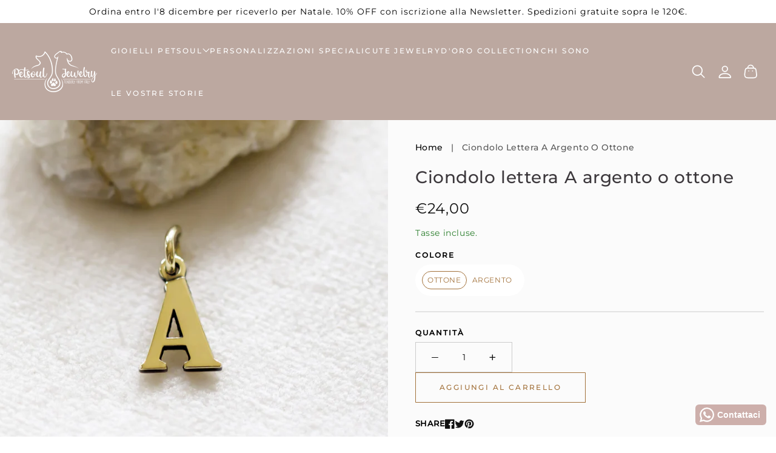

--- FILE ---
content_type: text/html; charset=utf-8
request_url: https://petsouljewelry.com/products/ciondolo-lettera-argento-o-ottone
body_size: 70976
content:
<!doctype html>
<html class="no-js" lang="it">
  <!-- Google Tag Manager -->
<script>(function(w,d,s,l,i){w[l]=w[l]||[];w[l].push({'gtm.start':
new Date().getTime(),event:'gtm.js'});var f=d.getElementsByTagName(s)[0],
j=d.createElement(s),dl=l!='dataLayer'?'&l='+l:'';j.async=true;j.src=
'https://www.googletagmanager.com/gtm.js?id='+i+dl;f.parentNode.insertBefore(j,f);
})(window,document,'script','dataLayer','GTM-MVH44S2');</script>
<!-- End Google Tag Manager -->
  <head>
    

    <meta charset="utf-8">
    <meta http-equiv="X-UA-Compatible" content="IE=edge,chrome=1">
    <meta name="viewport" content="width=device-width, initial-scale=1.0, height=device-height, minimum-scale=1.0, user-scalable=0"><meta name="theme-color" content="#a2713a"><link rel="preload" href="https://cdn.shopify.com" crossorigin><link rel="icon" type="image/png" href="//petsouljewelry.com/cdn/shop/files/petsoul_32x32.png?v=1732106901"><link rel="preload" href="https://fonts.shopifycdn.com" crossorigin><script>window.performance && window.performance.mark && window.performance.mark('shopify.content_for_header.start');</script><meta name="google-site-verification" content="aJxgKW3SNVUohnwWksW6pvunP-idVaLDZmf8OGhIalo">
<meta id="shopify-digital-wallet" name="shopify-digital-wallet" content="/52664533192/digital_wallets/dialog">
<meta name="shopify-checkout-api-token" content="b3c298f37a3c4da13a5e0eba4522e875">
<meta id="in-context-paypal-metadata" data-shop-id="52664533192" data-venmo-supported="false" data-environment="production" data-locale="it_IT" data-paypal-v4="true" data-currency="EUR">
<link rel="alternate" type="application/json+oembed" href="https://petsouljewelry.com/products/ciondolo-lettera-argento-o-ottone.oembed">
<script async="async" src="/checkouts/internal/preloads.js?locale=it-IT"></script>
<link rel="preconnect" href="https://shop.app" crossorigin="anonymous">
<script async="async" src="https://shop.app/checkouts/internal/preloads.js?locale=it-IT&shop_id=52664533192" crossorigin="anonymous"></script>
<script id="apple-pay-shop-capabilities" type="application/json">{"shopId":52664533192,"countryCode":"IT","currencyCode":"EUR","merchantCapabilities":["supports3DS"],"merchantId":"gid:\/\/shopify\/Shop\/52664533192","merchantName":"Petsoul Jewelry","requiredBillingContactFields":["postalAddress","email","phone"],"requiredShippingContactFields":["postalAddress","email","phone"],"shippingType":"shipping","supportedNetworks":["visa","maestro","masterCard","amex"],"total":{"type":"pending","label":"Petsoul Jewelry","amount":"1.00"},"shopifyPaymentsEnabled":true,"supportsSubscriptions":true}</script>
<script id="shopify-features" type="application/json">{"accessToken":"b3c298f37a3c4da13a5e0eba4522e875","betas":["rich-media-storefront-analytics"],"domain":"petsouljewelry.com","predictiveSearch":true,"shopId":52664533192,"locale":"it"}</script>
<script>var Shopify = Shopify || {};
Shopify.shop = "petsoul-jewelry.myshopify.com";
Shopify.locale = "it";
Shopify.currency = {"active":"EUR","rate":"1.0"};
Shopify.country = "IT";
Shopify.theme = {"name":"Petsoul Mono","id":159830278487,"schema_name":"Mono","schema_version":"1.0.9","theme_store_id":1818,"role":"main"};
Shopify.theme.handle = "null";
Shopify.theme.style = {"id":null,"handle":null};
Shopify.cdnHost = "petsouljewelry.com/cdn";
Shopify.routes = Shopify.routes || {};
Shopify.routes.root = "/";</script>
<script type="module">!function(o){(o.Shopify=o.Shopify||{}).modules=!0}(window);</script>
<script>!function(o){function n(){var o=[];function n(){o.push(Array.prototype.slice.apply(arguments))}return n.q=o,n}var t=o.Shopify=o.Shopify||{};t.loadFeatures=n(),t.autoloadFeatures=n()}(window);</script>
<script>
  window.ShopifyPay = window.ShopifyPay || {};
  window.ShopifyPay.apiHost = "shop.app\/pay";
  window.ShopifyPay.redirectState = null;
</script>
<script id="shop-js-analytics" type="application/json">{"pageType":"product"}</script>
<script defer="defer" async type="module" src="//petsouljewelry.com/cdn/shopifycloud/shop-js/modules/v2/client.init-shop-cart-sync_B0kkjBRt.it.esm.js"></script>
<script defer="defer" async type="module" src="//petsouljewelry.com/cdn/shopifycloud/shop-js/modules/v2/chunk.common_AgTufRUD.esm.js"></script>
<script type="module">
  await import("//petsouljewelry.com/cdn/shopifycloud/shop-js/modules/v2/client.init-shop-cart-sync_B0kkjBRt.it.esm.js");
await import("//petsouljewelry.com/cdn/shopifycloud/shop-js/modules/v2/chunk.common_AgTufRUD.esm.js");

  window.Shopify.SignInWithShop?.initShopCartSync?.({"fedCMEnabled":true,"windoidEnabled":true});

</script>
<script>
  window.Shopify = window.Shopify || {};
  if (!window.Shopify.featureAssets) window.Shopify.featureAssets = {};
  window.Shopify.featureAssets['shop-js'] = {"shop-cart-sync":["modules/v2/client.shop-cart-sync_XOjUULQV.it.esm.js","modules/v2/chunk.common_AgTufRUD.esm.js"],"init-fed-cm":["modules/v2/client.init-fed-cm_CFGyCp6W.it.esm.js","modules/v2/chunk.common_AgTufRUD.esm.js"],"shop-button":["modules/v2/client.shop-button_D8PBjgvE.it.esm.js","modules/v2/chunk.common_AgTufRUD.esm.js"],"shop-cash-offers":["modules/v2/client.shop-cash-offers_UU-Uz0VT.it.esm.js","modules/v2/chunk.common_AgTufRUD.esm.js","modules/v2/chunk.modal_B6cKP347.esm.js"],"init-windoid":["modules/v2/client.init-windoid_DoFDvLIZ.it.esm.js","modules/v2/chunk.common_AgTufRUD.esm.js"],"shop-toast-manager":["modules/v2/client.shop-toast-manager_B4ykeoIZ.it.esm.js","modules/v2/chunk.common_AgTufRUD.esm.js"],"init-shop-email-lookup-coordinator":["modules/v2/client.init-shop-email-lookup-coordinator_CSPRSD92.it.esm.js","modules/v2/chunk.common_AgTufRUD.esm.js"],"init-shop-cart-sync":["modules/v2/client.init-shop-cart-sync_B0kkjBRt.it.esm.js","modules/v2/chunk.common_AgTufRUD.esm.js"],"avatar":["modules/v2/client.avatar_BTnouDA3.it.esm.js"],"pay-button":["modules/v2/client.pay-button_CPiJlQ5G.it.esm.js","modules/v2/chunk.common_AgTufRUD.esm.js"],"init-customer-accounts":["modules/v2/client.init-customer-accounts_C_Urp9Ri.it.esm.js","modules/v2/client.shop-login-button_BPreIq_c.it.esm.js","modules/v2/chunk.common_AgTufRUD.esm.js","modules/v2/chunk.modal_B6cKP347.esm.js"],"init-shop-for-new-customer-accounts":["modules/v2/client.init-shop-for-new-customer-accounts_Yq_StG--.it.esm.js","modules/v2/client.shop-login-button_BPreIq_c.it.esm.js","modules/v2/chunk.common_AgTufRUD.esm.js","modules/v2/chunk.modal_B6cKP347.esm.js"],"shop-login-button":["modules/v2/client.shop-login-button_BPreIq_c.it.esm.js","modules/v2/chunk.common_AgTufRUD.esm.js","modules/v2/chunk.modal_B6cKP347.esm.js"],"init-customer-accounts-sign-up":["modules/v2/client.init-customer-accounts-sign-up_DwpZPwLB.it.esm.js","modules/v2/client.shop-login-button_BPreIq_c.it.esm.js","modules/v2/chunk.common_AgTufRUD.esm.js","modules/v2/chunk.modal_B6cKP347.esm.js"],"shop-follow-button":["modules/v2/client.shop-follow-button_DF4PngeR.it.esm.js","modules/v2/chunk.common_AgTufRUD.esm.js","modules/v2/chunk.modal_B6cKP347.esm.js"],"checkout-modal":["modules/v2/client.checkout-modal_oq8wp8Y_.it.esm.js","modules/v2/chunk.common_AgTufRUD.esm.js","modules/v2/chunk.modal_B6cKP347.esm.js"],"lead-capture":["modules/v2/client.lead-capture_gcFup1jy.it.esm.js","modules/v2/chunk.common_AgTufRUD.esm.js","modules/v2/chunk.modal_B6cKP347.esm.js"],"shop-login":["modules/v2/client.shop-login_DiId8eKP.it.esm.js","modules/v2/chunk.common_AgTufRUD.esm.js","modules/v2/chunk.modal_B6cKP347.esm.js"],"payment-terms":["modules/v2/client.payment-terms_DTfZn2x7.it.esm.js","modules/v2/chunk.common_AgTufRUD.esm.js","modules/v2/chunk.modal_B6cKP347.esm.js"]};
</script>
<script>(function() {
  var isLoaded = false;
  function asyncLoad() {
    if (isLoaded) return;
    isLoaded = true;
    var urls = ["https:\/\/tabs.stationmade.com\/registered-scripts\/tabs-by-station.js?shop=petsoul-jewelry.myshopify.com","https:\/\/loox.io\/widget\/EkWplPj4d9\/loox.1620817884424.js?shop=petsoul-jewelry.myshopify.com","https:\/\/cdn.jsdelivr.net\/gh\/yunmuqing\/SmBdBWwTCrjyN3AE@latest\/mw4M5Ya3iFNARE4t.js?shop=petsoul-jewelry.myshopify.com","https:\/\/cdn.nfcube.com\/ccca9ddea3bc42cb57ce5cbf1f038056.js?shop=petsoul-jewelry.myshopify.com","https:\/\/configs.carthike.com\/carthike.js?shop=petsoul-jewelry.myshopify.com","https:\/\/cdn.shopify.com\/s\/files\/1\/0526\/6453\/3192\/t\/6\/assets\/yoast-active-script.js?v=1715324606\u0026shop=petsoul-jewelry.myshopify.com"];
    for (var i = 0; i < urls.length; i++) {
      var s = document.createElement('script');
      s.type = 'text/javascript';
      s.async = true;
      s.src = urls[i];
      var x = document.getElementsByTagName('script')[0];
      x.parentNode.insertBefore(s, x);
    }
  };
  if(window.attachEvent) {
    window.attachEvent('onload', asyncLoad);
  } else {
    window.addEventListener('load', asyncLoad, false);
  }
})();</script>
<script id="__st">var __st={"a":52664533192,"offset":3600,"reqid":"61f3ec32-e430-4126-bab0-3a6bbc8b1027-1768730454","pageurl":"petsouljewelry.com\/products\/ciondolo-lettera-argento-o-ottone","u":"0e7e232413ae","p":"product","rtyp":"product","rid":8978330222935};</script>
<script>window.ShopifyPaypalV4VisibilityTracking = true;</script>
<script id="captcha-bootstrap">!function(){'use strict';const t='contact',e='account',n='new_comment',o=[[t,t],['blogs',n],['comments',n],[t,'customer']],c=[[e,'customer_login'],[e,'guest_login'],[e,'recover_customer_password'],[e,'create_customer']],r=t=>t.map((([t,e])=>`form[action*='/${t}']:not([data-nocaptcha='true']) input[name='form_type'][value='${e}']`)).join(','),a=t=>()=>t?[...document.querySelectorAll(t)].map((t=>t.form)):[];function s(){const t=[...o],e=r(t);return a(e)}const i='password',u='form_key',d=['recaptcha-v3-token','g-recaptcha-response','h-captcha-response',i],f=()=>{try{return window.sessionStorage}catch{return}},m='__shopify_v',_=t=>t.elements[u];function p(t,e,n=!1){try{const o=window.sessionStorage,c=JSON.parse(o.getItem(e)),{data:r}=function(t){const{data:e,action:n}=t;return t[m]||n?{data:e,action:n}:{data:t,action:n}}(c);for(const[e,n]of Object.entries(r))t.elements[e]&&(t.elements[e].value=n);n&&o.removeItem(e)}catch(o){console.error('form repopulation failed',{error:o})}}const l='form_type',E='cptcha';function T(t){t.dataset[E]=!0}const w=window,h=w.document,L='Shopify',v='ce_forms',y='captcha';let A=!1;((t,e)=>{const n=(g='f06e6c50-85a8-45c8-87d0-21a2b65856fe',I='https://cdn.shopify.com/shopifycloud/storefront-forms-hcaptcha/ce_storefront_forms_captcha_hcaptcha.v1.5.2.iife.js',D={infoText:'Protetto da hCaptcha',privacyText:'Privacy',termsText:'Termini'},(t,e,n)=>{const o=w[L][v],c=o.bindForm;if(c)return c(t,g,e,D).then(n);var r;o.q.push([[t,g,e,D],n]),r=I,A||(h.body.append(Object.assign(h.createElement('script'),{id:'captcha-provider',async:!0,src:r})),A=!0)});var g,I,D;w[L]=w[L]||{},w[L][v]=w[L][v]||{},w[L][v].q=[],w[L][y]=w[L][y]||{},w[L][y].protect=function(t,e){n(t,void 0,e),T(t)},Object.freeze(w[L][y]),function(t,e,n,w,h,L){const[v,y,A,g]=function(t,e,n){const i=e?o:[],u=t?c:[],d=[...i,...u],f=r(d),m=r(i),_=r(d.filter((([t,e])=>n.includes(e))));return[a(f),a(m),a(_),s()]}(w,h,L),I=t=>{const e=t.target;return e instanceof HTMLFormElement?e:e&&e.form},D=t=>v().includes(t);t.addEventListener('submit',(t=>{const e=I(t);if(!e)return;const n=D(e)&&!e.dataset.hcaptchaBound&&!e.dataset.recaptchaBound,o=_(e),c=g().includes(e)&&(!o||!o.value);(n||c)&&t.preventDefault(),c&&!n&&(function(t){try{if(!f())return;!function(t){const e=f();if(!e)return;const n=_(t);if(!n)return;const o=n.value;o&&e.removeItem(o)}(t);const e=Array.from(Array(32),(()=>Math.random().toString(36)[2])).join('');!function(t,e){_(t)||t.append(Object.assign(document.createElement('input'),{type:'hidden',name:u})),t.elements[u].value=e}(t,e),function(t,e){const n=f();if(!n)return;const o=[...t.querySelectorAll(`input[type='${i}']`)].map((({name:t})=>t)),c=[...d,...o],r={};for(const[a,s]of new FormData(t).entries())c.includes(a)||(r[a]=s);n.setItem(e,JSON.stringify({[m]:1,action:t.action,data:r}))}(t,e)}catch(e){console.error('failed to persist form',e)}}(e),e.submit())}));const S=(t,e)=>{t&&!t.dataset[E]&&(n(t,e.some((e=>e===t))),T(t))};for(const o of['focusin','change'])t.addEventListener(o,(t=>{const e=I(t);D(e)&&S(e,y())}));const B=e.get('form_key'),M=e.get(l),P=B&&M;t.addEventListener('DOMContentLoaded',(()=>{const t=y();if(P)for(const e of t)e.elements[l].value===M&&p(e,B);[...new Set([...A(),...v().filter((t=>'true'===t.dataset.shopifyCaptcha))])].forEach((e=>S(e,t)))}))}(h,new URLSearchParams(w.location.search),n,t,e,['guest_login'])})(!0,!0)}();</script>
<script integrity="sha256-4kQ18oKyAcykRKYeNunJcIwy7WH5gtpwJnB7kiuLZ1E=" data-source-attribution="shopify.loadfeatures" defer="defer" src="//petsouljewelry.com/cdn/shopifycloud/storefront/assets/storefront/load_feature-a0a9edcb.js" crossorigin="anonymous"></script>
<script crossorigin="anonymous" defer="defer" src="//petsouljewelry.com/cdn/shopifycloud/storefront/assets/shopify_pay/storefront-65b4c6d7.js?v=20250812"></script>
<script data-source-attribution="shopify.dynamic_checkout.dynamic.init">var Shopify=Shopify||{};Shopify.PaymentButton=Shopify.PaymentButton||{isStorefrontPortableWallets:!0,init:function(){window.Shopify.PaymentButton.init=function(){};var t=document.createElement("script");t.src="https://petsouljewelry.com/cdn/shopifycloud/portable-wallets/latest/portable-wallets.it.js",t.type="module",document.head.appendChild(t)}};
</script>
<script data-source-attribution="shopify.dynamic_checkout.buyer_consent">
  function portableWalletsHideBuyerConsent(e){var t=document.getElementById("shopify-buyer-consent"),n=document.getElementById("shopify-subscription-policy-button");t&&n&&(t.classList.add("hidden"),t.setAttribute("aria-hidden","true"),n.removeEventListener("click",e))}function portableWalletsShowBuyerConsent(e){var t=document.getElementById("shopify-buyer-consent"),n=document.getElementById("shopify-subscription-policy-button");t&&n&&(t.classList.remove("hidden"),t.removeAttribute("aria-hidden"),n.addEventListener("click",e))}window.Shopify?.PaymentButton&&(window.Shopify.PaymentButton.hideBuyerConsent=portableWalletsHideBuyerConsent,window.Shopify.PaymentButton.showBuyerConsent=portableWalletsShowBuyerConsent);
</script>
<script>
  function portableWalletsCleanup(e){e&&e.src&&console.error("Failed to load portable wallets script "+e.src);var t=document.querySelectorAll("shopify-accelerated-checkout .shopify-payment-button__skeleton, shopify-accelerated-checkout-cart .wallet-cart-button__skeleton"),e=document.getElementById("shopify-buyer-consent");for(let e=0;e<t.length;e++)t[e].remove();e&&e.remove()}function portableWalletsNotLoadedAsModule(e){e instanceof ErrorEvent&&"string"==typeof e.message&&e.message.includes("import.meta")&&"string"==typeof e.filename&&e.filename.includes("portable-wallets")&&(window.removeEventListener("error",portableWalletsNotLoadedAsModule),window.Shopify.PaymentButton.failedToLoad=e,"loading"===document.readyState?document.addEventListener("DOMContentLoaded",window.Shopify.PaymentButton.init):window.Shopify.PaymentButton.init())}window.addEventListener("error",portableWalletsNotLoadedAsModule);
</script>

<script type="module" src="https://petsouljewelry.com/cdn/shopifycloud/portable-wallets/latest/portable-wallets.it.js" onError="portableWalletsCleanup(this)" crossorigin="anonymous"></script>
<script nomodule>
  document.addEventListener("DOMContentLoaded", portableWalletsCleanup);
</script>

<script id='scb4127' type='text/javascript' async='' src='https://petsouljewelry.com/cdn/shopifycloud/privacy-banner/storefront-banner.js'></script><link id="shopify-accelerated-checkout-styles" rel="stylesheet" media="screen" href="https://petsouljewelry.com/cdn/shopifycloud/portable-wallets/latest/accelerated-checkout-backwards-compat.css" crossorigin="anonymous">
<style id="shopify-accelerated-checkout-cart">
        #shopify-buyer-consent {
  margin-top: 1em;
  display: inline-block;
  width: 100%;
}

#shopify-buyer-consent.hidden {
  display: none;
}

#shopify-subscription-policy-button {
  background: none;
  border: none;
  padding: 0;
  text-decoration: underline;
  font-size: inherit;
  cursor: pointer;
}

#shopify-subscription-policy-button::before {
  box-shadow: none;
}

      </style>
<script id="sections-script" data-sections="product-recommendations,header,footer" defer="defer" src="//petsouljewelry.com/cdn/shop/t/6/compiled_assets/scripts.js?v=1317"></script>
<script>window.performance && window.performance.mark && window.performance.mark('shopify.content_for_header.end');</script>
    <link rel="stylesheet" media="all" href="//petsouljewelry.com/cdn/shop/t/6/assets/theme.css?v=70572278318338359841755976274" async>

    <script>
      window.lazySizesConfig = {
        loadHidden: false,
        hFac: 0.5,
        expFactor: 2,
        ricTimeout: 150,
        lazyClass: 'Image--lazyLoad',
        loadingClass: 'Image--lazyLoading',
        loadedClass: 'Image--lazyLoaded'
      };
    </script>

    <script src="//petsouljewelry.com/cdn/shop/t/6/assets/lazysizes.min.js?v=174358363404432586981709828565" async></script>
    <script src="//petsouljewelry.com/cdn/shop/t/6/assets/theme.js?v=152638227754117681721709828565" defer="defer"></script>
    <script src="//petsouljewelry.com/cdn/shop/t/6/assets/details-modal.js?v=153175152839189235031709828565" defer="defer"></script><link rel="stylesheet" href="//petsouljewelry.com/cdn/shop/t/6/assets/component-predictive-search.css?v=167313441209049403101709828565" media="all"><script>
      document.documentElement.className = document.documentElement.className.replace('no-js', 'js');
      if (Shopify.designMode) {
        document.documentElement.classList.add('shopify-design-mode');
      }
    </script>

    <script src="//petsouljewelry.com/cdn/shop/t/6/assets/jquery.js?v=14044491599898008241709828565"></script>
    <script src="//petsouljewelry.com/cdn/shop/t/6/assets/jquery.products.js?v=48665497448304378121709828565"></script>
  <!-- BEGIN app block: shopify://apps/klaviyo-email-marketing-sms/blocks/klaviyo-onsite-embed/2632fe16-c075-4321-a88b-50b567f42507 -->












  <script async src="https://static.klaviyo.com/onsite/js/WG5hy8/klaviyo.js?company_id=WG5hy8"></script>
  <script>!function(){if(!window.klaviyo){window._klOnsite=window._klOnsite||[];try{window.klaviyo=new Proxy({},{get:function(n,i){return"push"===i?function(){var n;(n=window._klOnsite).push.apply(n,arguments)}:function(){for(var n=arguments.length,o=new Array(n),w=0;w<n;w++)o[w]=arguments[w];var t="function"==typeof o[o.length-1]?o.pop():void 0,e=new Promise((function(n){window._klOnsite.push([i].concat(o,[function(i){t&&t(i),n(i)}]))}));return e}}})}catch(n){window.klaviyo=window.klaviyo||[],window.klaviyo.push=function(){var n;(n=window._klOnsite).push.apply(n,arguments)}}}}();</script>

  
    <script id="viewed_product">
      if (item == null) {
        var _learnq = _learnq || [];

        var MetafieldReviews = null
        var MetafieldYotpoRating = null
        var MetafieldYotpoCount = null
        var MetafieldLooxRating = null
        var MetafieldLooxCount = null
        var okendoProduct = null
        var okendoProductReviewCount = null
        var okendoProductReviewAverageValue = null
        try {
          // The following fields are used for Customer Hub recently viewed in order to add reviews.
          // This information is not part of __kla_viewed. Instead, it is part of __kla_viewed_reviewed_items
          MetafieldReviews = {};
          MetafieldYotpoRating = null
          MetafieldYotpoCount = null
          MetafieldLooxRating = null
          MetafieldLooxCount = null

          okendoProduct = null
          // If the okendo metafield is not legacy, it will error, which then requires the new json formatted data
          if (okendoProduct && 'error' in okendoProduct) {
            okendoProduct = null
          }
          okendoProductReviewCount = okendoProduct ? okendoProduct.reviewCount : null
          okendoProductReviewAverageValue = okendoProduct ? okendoProduct.reviewAverageValue : null
        } catch (error) {
          console.error('Error in Klaviyo onsite reviews tracking:', error);
        }

        var item = {
          Name: "Ciondolo lettera A argento o ottone",
          ProductID: 8978330222935,
          Categories: ["Cute Jewelry","TUTTI I PRODOTTI"],
          ImageURL: "https://petsouljewelry.com/cdn/shop/files/ciondolo-lettera-a-argento-o-ottone_grande.webp?v=1713541434",
          URL: "https://petsouljewelry.com/products/ciondolo-lettera-argento-o-ottone",
          Brand: "Petsoul Jewelry",
          Price: "€24,00",
          Value: "24,00",
          CompareAtPrice: "€0,00"
        };
        _learnq.push(['track', 'Viewed Product', item]);
        _learnq.push(['trackViewedItem', {
          Title: item.Name,
          ItemId: item.ProductID,
          Categories: item.Categories,
          ImageUrl: item.ImageURL,
          Url: item.URL,
          Metadata: {
            Brand: item.Brand,
            Price: item.Price,
            Value: item.Value,
            CompareAtPrice: item.CompareAtPrice
          },
          metafields:{
            reviews: MetafieldReviews,
            yotpo:{
              rating: MetafieldYotpoRating,
              count: MetafieldYotpoCount,
            },
            loox:{
              rating: MetafieldLooxRating,
              count: MetafieldLooxCount,
            },
            okendo: {
              rating: okendoProductReviewAverageValue,
              count: okendoProductReviewCount,
            }
          }
        }]);
      }
    </script>
  




  <script>
    window.klaviyoReviewsProductDesignMode = false
  </script>







<!-- END app block --><!-- BEGIN app block: shopify://apps/ymq-product-options-variants/blocks/app-embed/86b91121-1f62-4e27-9812-b70a823eb918 -->
    <!-- BEGIN app snippet: option.v1 --><script>
    function before_page_load_function(e,t=!1){var o=[],n=!1;if(e.items.forEach((e=>{e.properties&&(e.properties.hasOwnProperty("_YmqOptionVariant")||e.properties.hasOwnProperty("_YmqItemHide"))?(n=!0,o.push(0)):o.push(e.quantity)})),n){if(t)(t=document.createElement("style")).id="before-page-load-dom",t.type="text/css",t.innerHTML="html::before{content: ' ';width: 100%;height: 100%;background-color: #fff;position: fixed;top: 0;left: 0;z-index: 999999;display:block !important;}",document.getElementsByTagName("html").item(0).appendChild(t);fetch(`/cart/update.js?timestamp=${Date.now()}`,{method:"POST",headers:{"Content-Type":"application/json"},body:JSON.stringify({updates:o})}).then((e=>e.json())).then((e=>{location.reload()})).catch((e=>{t&&document.getElementById("before-page-load-dom").remove()}))}}before_page_load_function({"note":null,"attributes":{},"original_total_price":0,"total_price":0,"total_discount":0,"total_weight":0.0,"item_count":0,"items":[],"requires_shipping":false,"currency":"EUR","items_subtotal_price":0,"cart_level_discount_applications":[],"checkout_charge_amount":0},!0),fetch(`/cart.js?timestamp=${Date.now()}`,{method:"GET"}).then((e=>e.json())).then((e=>{before_page_load_function(e)}));
</script>


	<style id="ymq-checkout-button-protect">
		[name="checkout"],[name="chekout"], a[href^="/checkout"], a[href="/account/login"].cart__submit, button[type="submit"].btn-order, a.btn.cart__checkout, a.cart__submit, .wc-proceed-to-checkout button, #cart_form .buttons .btn-primary, .ymq-checkout-button{
        	pointer-events: none;
        }
	</style>
	<script>
		function ymq_ready(fn){
			if(document.addEventListener){
				document.addEventListener('DOMContentLoaded',function(){
					document.removeEventListener('DOMContentLoaded',arguments.callee,false);
					fn();
				},false);
			}else if(document.attachEvent){
				document.attachEvent('onreadystatechange',function(){
					if(document.readyState=='complete'){
						document.detachEvent('onreadystatechange',arguments.callee);
						fn();
					}
				});
			}
		}
		ymq_ready(() => {
			setTimeout(function() {
				var ymq_checkout_button_protect = document.getElementById("ymq-checkout-button-protect");
				ymq_checkout_button_protect.remove();
			}, 100);
		})
    </script> 


 

 

 

 










<link href='https://cdn.shopify.com/s/files/1/0411/8639/4277/t/11/assets/ymq-option.css?v=1.1' rel='stylesheet' type="text/css" media="all"> 

<link href='https://option.ymq.cool/option/bottom.css' rel='stylesheet' type="text/css" media="all"> 


<style id="ymq-jsstyle"></style> 

<style id="bndlr-loaded"></style>

<script data-asyncLoad="asyncLoad" data-mw4M5Ya3iFNARE4t="mw4M5Ya3iFNARE4t"> 

    window.bundlerLoaded = true;

	window.ymq_option = window.ymq_option || {}; 

	ymq_option.shop = `petsoul-jewelry.myshopify.com`;
    
    ymq_option.version = 1; 

	ymq_option.token = `4021215f80cae01b241693fbcee31815d4b45b6445880b87db1b7315b0a4a31c`; 

	ymq_option.timestamp = `1768730454`; 

	ymq_option.customer_id = ``; 

	ymq_option.page = `product`; 
    
    ymq_option.cart = {"note":null,"attributes":{},"original_total_price":0,"total_price":0,"total_discount":0,"total_weight":0.0,"item_count":0,"items":[],"requires_shipping":false,"currency":"EUR","items_subtotal_price":0,"cart_level_discount_applications":[],"checkout_charge_amount":0};

    ymq_option.country = {
        iso_code: `IT`,
        currency: `EUR`,
        name: `Italia`
    };
    

	ymq_option.ymq_option_branding = {}; 
	  
		ymq_option.ymq_option_branding = {"button":{"--button-background-checked-color":"#000000","--button-background-color":"#FFFFFF","--button-background-disabled-color":"#FFFFFF","--button-border-checked-color":"#000000","--button-border-color":"#000000","--button-border-disabled-color":"#000000","--button-font-checked-color":"#FFFFFF","--button-font-disabled-color":"#cccccc","--button-font-color":"#000000","--button-border-radius":"0","--button-font-size":"14","--button-line-height":"20","--button-margin-l-r":"4","--button-margin-u-d":"4","--button-padding-l-r":"16","--button-padding-u-d":"8"},"radio":{"--radio-border-color":"#BBC1E1","--radio-border-checked-color":"#BBC1E1","--radio-border-disabled-color":"#BBC1E1","--radio-border-hover-color":"#BBC1E1","--radio-background-color":"#FFFFFF","--radio-background-checked-color":"#768f7e","--radio-background-disabled-color":"#E1E6F9","--radio-background-hover-color":"#FFFFFF","--radio-inner-color":"#E1E6F9","--radio-inner-checked-color":"#FFFFFF","--radio-inner-disabled-color":"#FFFFFF"},"input":{"--input-background-checked-color":"#FFFFFF","--input-background-color":"#FFFFFF","--input-border-checked-color":"#000000","--input-border-color":"#000000","--input-font-checked-color":"#000000","--input-font-color":"#000000","--input-border-radius":"0","--input-font-size":"14","--input-padding-l-r":"16","--input-padding-u-d":"9","--input-width":"100","--input-max-width":"400"},"select":{"--select-border-color":"#000000","--select-border-checked-color":"#000000","--select-background-color":"#FFFFFF","--select-background-checked-color":"#FFFFFF","--select-font-color":"#000000","--select-font-checked-color":"#000000","--select-option-background-color":"#FFFFFF","--select-option-background-checked-color":"#F5F9FF","--select-option-background-disabled-color":"#FFFFFF","--select-option-font-color":"#000000","--select-option-font-checked-color":"#000000","--select-option-font-disabled-color":"#CCCCCC","--select-padding-u-d":"9","--select-padding-l-r":"16","--select-option-padding-u-d":"9","--select-option-padding-l-r":"16","--select-width":"100","--select-max-width":"400","--select-font-size":"14","--select-border-radius":"0"},"multiple":{"--multiple-background-color":"#F5F9FF","--multiple-font-color":"#000000","--multiple-padding-u-d":"2","--multiple-padding-l-r":"8","--multiple-font-size":"12","--multiple-border-radius":"0"},"img":{"--img-border-color":"#E1E1E1","--img-border-checked-color":"#000000","--img-border-disabled-color":"#000000","--img-width":"50","--img-height":"50","--img-margin-u-d":"2","--img-margin-l-r":"2","--img-border-radius":"4"},"upload":{"--upload-background-color":"#409EFF","--upload-font-color":"#FFFFFF","--upload-border-color":"#409EFF","--upload-padding-u-d":"12","--upload-padding-l-r":"20","--upload-font-size":"12","--upload-border-radius":"4"},"cart":{"--cart-border-color":"#000000","--buy-border-color":"#000000","--cart-border-hover-color":"#000000","--buy-border-hover-color":"#000000","--cart-background-color":"#000000","--buy-background-color":"#000000","--cart-background-hover-color":"#000000","--buy-background-hover-color":"#000000","--cart-font-color":"#FFFFFF","--buy-font-color":"#FFFFFF","--cart-font-hover-color":"#FFFFFF","--buy-font-hover-color":"#FFFFFF","--cart-padding-u-d":"12","--cart-padding-l-r":"16","--buy-padding-u-d":"12","--buy-padding-l-r":"16","--cart-margin-u-d":"4","--cart-margin-l-r":"0","--buy-margin-u-d":"4","--buy-margin-l-r":"0","--cart-width":"100","--cart-max-width":"800","--buy-width":"100","--buy-max-width":"800","--cart-font-size":"14","--cart-border-radius":"0","--buy-font-size":"14","--buy-border-radius":"0"},"quantity":{"--quantity-border-color":"#A6A3A3","--quantity-font-color":"#000000","--quantity-background-color":"#FFFFFF","--quantity-width":"150","--quantity-height":"40","--quantity-font-size":"14","--quantity-border-radius":"0"},"global":{"--global-title-color":"#3E3E3E","--global-help-color":"#000000","--global-error-color":"#DC3545","--global-title-font-size":"14","--global-help-font-size":"12","--global-error-font-size":"12","--global-title-margin-top":"0","--global-title-margin-bottom":"5","--global-title-margin-left":"0","--global-title-margin-right":"0","--global-help-margin-top":"5","--global-help-margin-bottom":"0","--global-help-margin-left":"0","--global-help-margin-right":"0","--global-error-margin-top":"5","--global-error-margin-bottom":"0","--global-error-margin-left":"0","--global-error-margin-right":"0","--global-margin-top":"0","--global-margin-bottom":"20","--global-margin-left":"0","--global-margin-right":"0"},"discount":{"--new-discount-normal-color":"#BCA8A0","--new-discount-error-color":"#E22120","--new-discount-layout":"flex-end"},"lan":{"require":"Campo richiesto per proseguire","email":"Please enter a valid email address.","phone":"Please enter the correct phone.","number":"Please enter an number.","integer":"Please enter an integer.","min_char":"Inserisci almeno %s carattere ","max_char":"Non inserire più di %s caratteri","min":"Please enter no less than %s.","max":"Please enter no more than %s.","max_s":"Please choose less than %s options.","min_s":"Please choose more than %s options.","total_s":"Please choose %s options.","continue-shopping":"Continue shopping","cart-empty":"Your cart is empty","cart-note":"Add order note","note-placeholder":"How can we help you","subtotal":"Subtotal: ","view-cart":"View Cart","checket":"CHECKOUT","add-cart-success":"Add to cart success.","uploaded-file":"Uploaded file","item":"ITEM","items":"ITEMS","remove":"Remove","option-name":"Option Name","option-value":"Option Vlaue","option-price":"Price","add-to-cart":"Add To Cart","modal-close":"Close","sold_out":"sold out","please_choose":"Please choose","add_price_text":"Questa opzione aggiungerà %s al costo del prodotto","inventory_reminder":"The product %s is already sold out.","one-time-tag":"one time","price-split":"+","q-buy":"Buy:","q-save":"Save","qty-rang":"qtyRange","qty-discount":"discount","qty-discount-type":"discountType","qty-discount-type-percentage":"percentage","qty-discount-type-fixed":"fixed","q-coupon-code":"Tiered Wholesale Discount","discount_error2":"Questo codice sconto non è valido per gli articoli nel carrello","max-quantity":"999999","qty-input-text":"Qty: ","discount_code":"Cod. Sconto(non valido per Gift Card)","application":"Applica","discount_error1":"Inserisci un codice sconto valido","product_title":"%s"},"price":{"--price-border-color":"#768f7e","--price-background-color":"#FFFFFF","--price-font-color":"#666666","--price-price-font-color":"#768F7E","--price-padding-u-d":"9","--price-padding-l-r":"16","--price-width":"100","--price-max-width":"400","--price-font-size":"14","--price-border-radius":"0"},"extra":{"is_show":"0","plan":2,"quantity-box":"0","price-value":"3,4,15,6,16,7","variant-original-margin-bottom":"15","strong-dorp-down":0,"radio-unchecked":1,"close-cart-rate":"1","automic-swatch-ajax":"1","img-option-bigger":1,"add-button-reload":"1","version":200,"init-variant-type":"1","variant-original":"1","cents-up":"0","money-format":"money_format","money-formats":"{\"EUR\":{\"money_format\":\"€{{amount}}\",\"money_with_currency_format\":\"€{{amount}} EUR\"}}","show-canvas-text":"0","discount":"1","id":"52664533192","ajaxcart-modal":"0","add-cart-timeout":"50","qty-input-trigger":"0","variant-not-disabled":"0","variant-id-dom":"","add-cart-form-number":".product__info-wrapper","product-price-in-product-page":"","product-compare-at-price-in-product-page":"","hide-shopify-option":"","show-quantity":"","quantity-change":"","product-hide":"","product-show":"","product-add-to-cart":"","payment-button-hide":"","discount-before":"","cart-quantity-click-change":"","cart-quantity-change":"","check-out-button":"","variant-condition-label-class":"","variant-condition-value-parent-class":"","variant-condition-value-class":"","variant-condition-click-class":"","trigger-select":"","trigger-select-join":"","locale":"0","other-form-data":"0","bunow":"0","cart-ajax":"0","add-cart-url":"","theme-variant-class":"variant-radios","theme-variant-class-no":"","carry-currency":"0","extra-style-code":"","variant-id-from":"0","trigger-option-dom":"","currency-install":"true","currency-load":"","currency-do":"true","currency-beforedo":"","currency-status":"true","currency-format":"","currency-init":"","before_init_product":"","before_init_cart":"","buildYmqDom_b":"","buildYmqDom_a":"","replaceDomPrice_b":"","replaceDomPrice_a":"if (!that.addedCartEvent) {\r\n    if(ymqJq('button[name=\"checkout\"]:not(.ymq-fake-checkout-btn)').length >= 1){\r\n        ymqJq('button[name=\"checkout\"]:not(.ymq-fake-checkout-btn)').each(function(){\r\n            if(!ymqJq(this).prev().hasClass('ymq-fake-checkout-btn')){\r\n                ymqJq(this).hide().before(`<div class=\"btn ymq-fake-checkout-btn\">${ymqJq(this).html()}</div>`);\r\n            }\r\n            ymqJq(this).addClass('ymq-fake-checkout-btn');\r\n        })\r\n    }\r\n}","buildFormData_b":"","buildFormData_a":"","ymqDiscountClick_b":"","ymqDiscountClick_a":"","doAddCart_before_validate":"","doAddCart_after_validate":"","doAddCart_before_getAjaxData":"","doAddCart_after_getAjaxData":"","doAddCart_success":"","doAddCart_error":"","doCheckout_before_getAjaxData":"","doCheckout_after_getAjaxData":"","doCheckout_success":"","doCheckout_error":"","sku-model":"0","with-main-sku":"0","source_name":"","simple_condition":"0","fbq-event":"1","wholesale-is-variant":"0","one-time-qty-1":"0","cart-qty-update":"0","min-max-new":"0","real-time-upload":"0","real-time-upload-free":"0","add-to-cart-form":"","min-max":"0","img_cdn":"0","price-time":"0","main-product-with-properties":"0","child-item-action":"","is_small":"1","exclude-free-products":"0","options_list_show":"0","option_value_split":",","penny-variant":"","extra-charge":"","ajaxcart-product-type":"0","trigger-ajaxcart-modal-show":"","product-price-in-product-page-qty":"","product-compare-at-price-in-product-page-qty":"","payment-button-hide-product":"","add-cart-carry-currency":"1","qty-dis-qty":"0","show_wholesale_pricing_fixed":"1","tooltip_type":"none","bind_variant_need_checkout":"1","thum_img_zoom":"0","cart-page-show":"1","condition_disable_new":"0","min_qty_zero":"0","unbundle_variant":"0","unbundle_addcart":"1","close-dropdown":"1","lock-price":"1","shopify_discount":"1","bundle-variant-trigger-type":"2","tax5-product-id":"","checkout_validate_qty":"0","checkout_qty_alert":"","shopify-option-after":"0","ymq-price-addons":"0","discount_always":"0","bundle_break":"0","cart_price_factor":"1","build_buy_now":"","replaceDomPrice_b_all_time":"","doCheckout_before_checkoutqty":"","doCheckout_after_checkoutqty":"","make-sku":0},"tieredprice":{"--tieredprice-buy-color":"#444444","--tieredprice-buy-size":"14","--tieredprice-buy-weight":"600","--tieredprice-quantity-color":"#444444","--tieredprice-quantity-size":"14","--tieredprice-quantity-weight":"600","--tieredprice-discount-color":"#768F7E","--tieredprice-discount-size":"14","--tieredprice-discount-weight":"600","--tieredprice-original-color":"#B4B4B4","--tieredprice-original-size":"14","--tieredprice-original-weight":"600","--tieredprice-original-no-color":"#444444","--tieredprice-original-no-size":"14","--tieredprice-original-no-weight":"600","--tieredprice-save-color":"#FFFFFF","--tieredprice-save-size":"14","--tieredprice-save-weight":"600","--tieredprice-save-b-color":"#333333","--tieredprice-save-radius":"2"}}; 
	 
        
    
    
    
        
        
        	ymq_option[`ymq_extra_0`] = {"7158522052808":{"min":"0","max":"1"}};
        
    
        
        
    
        
        
    
        
        
    
        
        
    
        
        
    
        
        
    
        
        
    
        
        
    
        
        
    
    

	 

		ymq_option.product = {"id":8978330222935,"title":"Ciondolo lettera A argento o ottone","handle":"ciondolo-lettera-argento-o-ottone","description":"\u003ch1 style=\"color: #000000;\" data-mce-fragment=\"1\"\u003eCiondolo lettera A argento o ottone\u003c\/h1\u003e\n\u003cp\u003eCiondolo lettera A argento o ottone. L'iniziale del tuo nome, o di quello del tuo pet, in questo ciondolo lettera in argento o ottone da indossare come collana con il cordino nero che troverai incluso in regalo.\u003c\/p\u003e\n\u003cp\u003e\u003cstrong\u003eComponi il tuo gioiello!\u003c\/strong\u003e\u003c\/p\u003e\n\u003cp\u003eSe vuoi aggiungere questo charm ad un gioiello che stai acquistando, inseriscilo nel carrello e scrivi nelle note che va montato insieme. Penseremo noi ad unirlo, altrimenti verrà inserito in una confezione regalo separata.\u003c\/p\u003e\n\u003cp data-mce-fragment=\"1\"\u003e\u003cb data-mce-fragment=\"1\"\u003eMateriali e misure\u003c\/b\u003e\u003c\/p\u003e\n\u003cp\u003eI charm sono realizzati in argento od ottone. \u003c\/p\u003e\n\u003cp\u003eCiondolo dimensione 15  mm circa.\u003c\/p\u003e\n\u003cp\u003eAnellino robusto e apribile per un facile inserimento.\u003c\/p\u003e\n\u003cp\u003eDesideri misure diverse? Vuoi una sagoma personalizzata? Non esitare a contattarci usando il pulsante di chat. Saremo felici di risponderti!\u003c\/p\u003e\n\u003cp data-mce-fragment=\"1\"\u003e\u003cspan style=\"font-weight: bold;\" data-mce-fragment=\"1\"\u003eDesign\u003c\/span\u003e\u003c\/p\u003e\n\u003cp data-mce-fragment=\"1\"\u003e\u003cspan data-mce-fragment=\"1\"\u003eMinimal ed essenziale, Petsoul Jewelry ha fatto della semplicità la sua nota distintiva. I nostri gioielli vi faranno brillare con leggerezza. Li potrete indossare nella vita di tutti i giorni e come complemento discreto per un’occasione speciale.\u003c\/span\u003e\u003c\/p\u003e\n\u003cp data-mce-fragment=\"1\"\u003e\u003cspan style=\"font-weight: bold;\" data-mce-fragment=\"1\"\u003ePackaging Ecologico\u003c\/span\u003e\u003c\/p\u003e\n\u003cp data-mce-fragment=\"1\"\u003eCi piace avere cura dell’ambiente, anche per il packaging. Le nostre confezioni di cartone ecologico sono impreziosite con elementi e cordini naturali. 100% plastic free.\u003c\/p\u003e\n\u003ch4 style=\"color: #000000;\"\u003e\u003cspan style=\"font-weight: bold;\"\u003ePersonalizzare\u003c\/span\u003e\u003c\/h4\u003e\n\u003cp data-mce-fragment=\"1\"\u003e\u003cspan style=\"font-weight: bold;\" data-mce-fragment=\"1\"\u003eCome personalizzare il tuo gioiello ed effettuare l’ordine\u003c\/span\u003e\u003c\/p\u003e\n\u003cp data-mce-fragment=\"1\"\u003e \u003cspan data-mce-fragment=\"1\"\u003eE’ semplicissimo! Segui questi facili step!\u003c\/span\u003e\u003c\/p\u003e\n\u003cp data-mce-fragment=\"1\"\u003e\u003cspan data-mce-fragment=\"1\"\u003e1\u003c\/span\u003e\u003cspan data-mce-fragment=\"1\"\u003e \u003c\/span\u003e\u003cspan data-mce-fragment=\"1\"\u003e- Scegli il materiale.\u003c\/span\u003e\u003c\/p\u003e\n\u003cp\u003e2 - Inserisci i tuoi dati.\u003c\/p\u003e\n\u003cp\u003e3 - Effettua il pagamento con carta di credito o Paypal. In alternativa scegli Klarna per pagare in tre comode rate o l’opzione per pagare con contrassegno alla consegna.\u003c\/p\u003e\n\u003cp\u003e4 - Il tuo pacco verrà spedito dopo circa 3 giorni lavorativi.\u003c\/p\u003e\n\u003cp\u003eHai fretta di riceverlo? Hai più animali domestici o altre esigenze particolari? Contattaci! Siamo qui per aiutarti a soddisfare le tue esigenze.\u003c\/p\u003e\n\u003cp\u003eE se vorrai, quando riceverai il tuo gioiello, lasciaci una recensione fotografica. Entrerai ufficialmente a far parte della Petsoul Jewelry community!\u003c\/p\u003e\n\u003ch4 style=\"color: #000000;\" data-mce-fragment=\"1\"\u003eInformazioni\u003c\/h4\u003e\n\u003cp data-mce-fragment=\"1\"\u003e\u003cb data-mce-fragment=\"1\"\u003eCura del gioiello in argento\u003c\/b\u003e\u003c\/p\u003e\n\u003cp\u003e\u003cspan\u003eI nostri ciondoli con animali sono in argento 925 od ottone.\u003c\/span\u003e\u003c\/p\u003e\n\u003cp\u003e\u003cspan\u003eL’argento 925 può essere pulito con prodotti specifici per argento.\u003c\/span\u003e\u003c\/p\u003e\n\u003cp\u003e\u003cspan\u003ePer garantire una buona conservazione consigliamo di:\u003c\/span\u003e\u003c\/p\u003e\n\u003cul\u003e\n\u003cli\u003e\u003cspan\u003eUsare un panno morbido e privo di lanugine per rendere lucenti i tuoi gioielli.\u003c\/span\u003e\u003c\/li\u003e\n\u003cli\u003e\u003cspan\u003eIl detergente per argento può essere usato solo per pezzi non bagnati in oro.\u003c\/span\u003e\u003c\/li\u003e\n\u003cli\u003e\u003cspan\u003eI gioielli bagnati in oro possono essere puliti delicatamente con acqua e sapone neutro.\u003c\/span\u003e\u003c\/li\u003e\n\u003cli\u003e\u003cspan\u003eNon utilizzare carta velina o carta assorbente per la pulizia in quanto possono graffiare la superficie.\u003c\/span\u003e\u003c\/li\u003e\n\u003cli\u003e\u003cspan\u003eConservare i gioielli singolarmente in una custodia, in un luogo buio e asciutto.\u003c\/span\u003e\u003c\/li\u003e\n\u003cli\u003e\u003cspan\u003eEvitare il contatto frequente con l’acqua, rimuovere quindi i gioielli prima di fare la doccia, di entrare in mare e in piscina, di fare sport, ecc.\u003c\/span\u003e\u003c\/li\u003e\n\u003cli\u003e\u003cspan\u003eEvitare di applicare profumi, prodotti di bellezza, cloro o altri prodotti chimici direttamente sui gioielli.\u003c\/span\u003e\u003c\/li\u003e\n\u003cli\u003e\u003cspan\u003eEvitare il contatto con oggetti che potrebbero causare danni come graffi o scheggiature.\u003c\/span\u003e\u003c\/li\u003e\n\u003c\/ul\u003e\n\u003cp data-mce-fragment=\"1\"\u003e\u003cspan style=\"font-weight: bold;\" data-mce-fragment=\"1\"\u003eCura del gioiello in ottone\u003c\/span\u003e\u003c\/p\u003e\n\u003cp style=\"margin-bottom: 1rem; color: #1f2124; font-family: -apple-system, BlinkMacSystemFont, 'San Francisco', 'Segoe UI', Roboto, 'Helvetica Neue', sans-serif; font-size: 14px;\" data-mce-fragment=\"1\"\u003e\u003cspan\u003eL'ottone è un metallo con un bel colore dorato che non si scolorisce. \u003c\/span\u003e\u003c\/p\u003e\n\u003cp style=\"margin-bottom: 1rem; color: #1f2124; font-family: -apple-system, BlinkMacSystemFont, 'San Francisco', 'Segoe UI', Roboto, 'Helvetica Neue', sans-serif; font-size: 14px;\" data-mce-fragment=\"1\"\u003e\u003cspan data-mce-fragment=\"1\"\u003eIl contatto con l'aria lo può ossidare e rendere più scuro.\u003c\/span\u003e\u003c\/p\u003e\n\u003cp style=\"margin-bottom: 1rem; color: #1f2124; font-family: -apple-system, BlinkMacSystemFont, 'San Francisco', 'Segoe UI', Roboto, 'Helvetica Neue', sans-serif; font-size: 14px;\" data-mce-fragment=\"1\"\u003e\u003cspan data-mce-fragment=\"1\"\u003eConsigliamo questi semplici metodi per pulirlo e per mantenerlo sempre bello:\u003c\/span\u003e\u003cspan style=\"font-weight: bold;\" data-mce-fragment=\"1\"\u003e\u003c\/span\u003e\u003c\/p\u003e\n\u003cul data-mce-fragment=\"1\"\u003e\n\u003cli data-mce-fragment=\"1\"\u003e\u003cspan data-mce-fragment=\"1\"\u003eNon utilizzare pagliette o spugne abrasive che potrebbero graffiare la superficie.\u003c\/span\u003e\u003c\/li\u003e\n\u003cli data-mce-fragment=\"1\"\u003e\u003cspan data-mce-fragment=\"1\"\u003eUtilizzare un panno morbido.\u003c\/span\u003e\u003c\/li\u003e\n\u003cli data-mce-fragment=\"1\"\u003e\u003cspan data-mce-fragment=\"1\"\u003eI gioielli di ottone possono essere puliti delicatamente con acqua calda e sapone di marsiglia.\u003c\/span\u003e\u003c\/li\u003e\n\u003cli data-mce-fragment=\"1\"\u003e\u003cspan data-mce-fragment=\"1\"\u003eI gioielli di ottone possono essere puliti miscelando succo di limone e aceto.\u003c\/span\u003e\u003c\/li\u003e\n\u003cli data-mce-fragment=\"1\"\u003e\u003cspan data-mce-fragment=\"1\"\u003eI gioielli di ottone possono essere puliti con bicarbonato e acqua calda.\u003c\/span\u003e\u003c\/li\u003e\n\u003cli data-mce-fragment=\"1\"\u003e\u003cspan data-mce-fragment=\"1\"\u003eI gioielli di ottone possono essere puliti con i normali prodotti antiossidanti specifici per ottone.\u003c\/span\u003e\u003c\/li\u003e\n\u003cli data-mce-fragment=\"1\"\u003e\u003cspan data-mce-fragment=\"1\"\u003eEvitare di applicare profumi, prodotti di bellezza, cloro o altri prodotti chimici direttamente sui gioielli.\u003c\/span\u003e\u003c\/li\u003e\n\u003cli data-mce-fragment=\"1\"\u003e\n\u003cspan data-mce-fragment=\"1\"\u003eEvitare il contatto con oggetti che potrebbero causare danni come graffi o scheggiature.\u003c\/span\u003e \u003c\/li\u003e\n\u003c\/ul\u003e\n\u003cp style=\"text-align: center;\" data-mce-fragment=\"1\"\u003e\u003cspan style=\"color: #666666;\"\u003e\u003ca href=\"https:\/\/petsouljewelry.com\/pages\/spedizione-e-rimborso\" title=\"spedizione e rimborso\" style=\"color: #666666;\"\u003e \u003cb data-mce-fragment=\"1\"\u003eCosti e tempi di spedizione, politica di rimborso.\u003c\/b\u003e\u003c\/a\u003e\u003c\/span\u003e\u003c\/p\u003e\n\u003cp data-mce-fragment=\"1\"\u003e \u003c\/p\u003e","published_at":"2024-04-29T15:45:51+02:00","created_at":"2024-04-11T17:54:52+02:00","vendor":"Petsoul Jewelry","type":"Charm","tags":["charm","ciondoli","ciondolo","lettera","lettera A","lettera iniziale"],"price":2400,"price_min":2400,"price_max":2400,"available":true,"price_varies":false,"compare_at_price":0,"compare_at_price_min":0,"compare_at_price_max":0,"compare_at_price_varies":false,"variants":[{"id":48036698685783,"title":"Ottone","option1":"Ottone","option2":null,"option3":null,"sku":"CJ-CH-LE-A-OTT","requires_shipping":true,"taxable":true,"featured_image":{"id":56307680117079,"product_id":8978330222935,"position":1,"created_at":"2024-04-19T17:34:20+02:00","updated_at":"2024-04-19T17:43:54+02:00","alt":"Ciondolo lettera iniziale A da appendere ad una collana o bracciale","width":2000,"height":2000,"src":"\/\/petsouljewelry.com\/cdn\/shop\/files\/ciondolo-lettera-a-argento-o-ottone.webp?v=1713541434","variant_ids":[48036698685783]},"available":true,"name":"Ciondolo lettera A argento o ottone - Ottone","public_title":"Ottone","options":["Ottone"],"price":2400,"weight":0,"compare_at_price":0,"inventory_management":"shopify","barcode":null,"featured_media":{"alt":"Ciondolo lettera iniziale A da appendere ad una collana o bracciale","id":48972024611159,"position":1,"preview_image":{"aspect_ratio":1.0,"height":2000,"width":2000,"src":"\/\/petsouljewelry.com\/cdn\/shop\/files\/ciondolo-lettera-a-argento-o-ottone.webp?v=1713541434"}},"requires_selling_plan":false,"selling_plan_allocations":[]},{"id":48036698718551,"title":"Argento","option1":"Argento","option2":null,"option3":null,"sku":"CJ-CH-LE-A-ARG","requires_shipping":true,"taxable":true,"featured_image":{"id":56307680084311,"product_id":8978330222935,"position":2,"created_at":"2024-04-19T17:34:20+02:00","updated_at":"2024-04-19T17:43:54+02:00","alt":"Iniziale del nome A in argento o ttone","width":2000,"height":2000,"src":"\/\/petsouljewelry.com\/cdn\/shop\/files\/ciondolo-lettera-a-argento_3046dc48-1355-4cb6-b709-7ae324df8e84.webp?v=1713541434","variant_ids":[48036698718551]},"available":true,"name":"Ciondolo lettera A argento o ottone - Argento","public_title":"Argento","options":["Argento"],"price":2400,"weight":0,"compare_at_price":0,"inventory_management":"shopify","barcode":null,"featured_media":{"alt":"Iniziale del nome A in argento o ttone","id":48972024512855,"position":2,"preview_image":{"aspect_ratio":1.0,"height":2000,"width":2000,"src":"\/\/petsouljewelry.com\/cdn\/shop\/files\/ciondolo-lettera-a-argento_3046dc48-1355-4cb6-b709-7ae324df8e84.webp?v=1713541434"}},"requires_selling_plan":false,"selling_plan_allocations":[]}],"images":["\/\/petsouljewelry.com\/cdn\/shop\/files\/ciondolo-lettera-a-argento-o-ottone.webp?v=1713541434","\/\/petsouljewelry.com\/cdn\/shop\/files\/ciondolo-lettera-a-argento_3046dc48-1355-4cb6-b709-7ae324df8e84.webp?v=1713541434","\/\/petsouljewelry.com\/cdn\/shop\/files\/ciondolo-lettera-a-argento-regalo.webp?v=1713556171","\/\/petsouljewelry.com\/cdn\/shop\/files\/ciondolo-lettera-a-scatola-regalo.webp?v=1713556171"],"featured_image":"\/\/petsouljewelry.com\/cdn\/shop\/files\/ciondolo-lettera-a-argento-o-ottone.webp?v=1713541434","options":["Colore"],"media":[{"alt":"Ciondolo lettera iniziale A da appendere ad una collana o bracciale","id":48972024611159,"position":1,"preview_image":{"aspect_ratio":1.0,"height":2000,"width":2000,"src":"\/\/petsouljewelry.com\/cdn\/shop\/files\/ciondolo-lettera-a-argento-o-ottone.webp?v=1713541434"},"aspect_ratio":1.0,"height":2000,"media_type":"image","src":"\/\/petsouljewelry.com\/cdn\/shop\/files\/ciondolo-lettera-a-argento-o-ottone.webp?v=1713541434","width":2000},{"alt":"Iniziale del nome A in argento o ttone","id":48972024512855,"position":2,"preview_image":{"aspect_ratio":1.0,"height":2000,"width":2000,"src":"\/\/petsouljewelry.com\/cdn\/shop\/files\/ciondolo-lettera-a-argento_3046dc48-1355-4cb6-b709-7ae324df8e84.webp?v=1713541434"},"aspect_ratio":1.0,"height":2000,"media_type":"image","src":"\/\/petsouljewelry.com\/cdn\/shop\/files\/ciondolo-lettera-a-argento_3046dc48-1355-4cb6-b709-7ae324df8e84.webp?v=1713541434","width":2000},{"alt":"scatola regalo ecologica in omaggio","id":48975545172311,"position":3,"preview_image":{"aspect_ratio":1.0,"height":2244,"width":2244,"src":"\/\/petsouljewelry.com\/cdn\/shop\/files\/ciondolo-lettera-a-argento-regalo.webp?v=1713556171"},"aspect_ratio":1.0,"height":2244,"media_type":"image","src":"\/\/petsouljewelry.com\/cdn\/shop\/files\/ciondolo-lettera-a-argento-regalo.webp?v=1713556171","width":2244},{"alt":"confezione regalo plastic free","id":48975545205079,"position":4,"preview_image":{"aspect_ratio":1.0,"height":3003,"width":3003,"src":"\/\/petsouljewelry.com\/cdn\/shop\/files\/ciondolo-lettera-a-scatola-regalo.webp?v=1713556171"},"aspect_ratio":1.0,"height":3003,"media_type":"image","src":"\/\/petsouljewelry.com\/cdn\/shop\/files\/ciondolo-lettera-a-scatola-regalo.webp?v=1713556171","width":3003}],"requires_selling_plan":false,"selling_plan_groups":[],"content":"\u003ch1 style=\"color: #000000;\" data-mce-fragment=\"1\"\u003eCiondolo lettera A argento o ottone\u003c\/h1\u003e\n\u003cp\u003eCiondolo lettera A argento o ottone. L'iniziale del tuo nome, o di quello del tuo pet, in questo ciondolo lettera in argento o ottone da indossare come collana con il cordino nero che troverai incluso in regalo.\u003c\/p\u003e\n\u003cp\u003e\u003cstrong\u003eComponi il tuo gioiello!\u003c\/strong\u003e\u003c\/p\u003e\n\u003cp\u003eSe vuoi aggiungere questo charm ad un gioiello che stai acquistando, inseriscilo nel carrello e scrivi nelle note che va montato insieme. Penseremo noi ad unirlo, altrimenti verrà inserito in una confezione regalo separata.\u003c\/p\u003e\n\u003cp data-mce-fragment=\"1\"\u003e\u003cb data-mce-fragment=\"1\"\u003eMateriali e misure\u003c\/b\u003e\u003c\/p\u003e\n\u003cp\u003eI charm sono realizzati in argento od ottone. \u003c\/p\u003e\n\u003cp\u003eCiondolo dimensione 15  mm circa.\u003c\/p\u003e\n\u003cp\u003eAnellino robusto e apribile per un facile inserimento.\u003c\/p\u003e\n\u003cp\u003eDesideri misure diverse? Vuoi una sagoma personalizzata? Non esitare a contattarci usando il pulsante di chat. Saremo felici di risponderti!\u003c\/p\u003e\n\u003cp data-mce-fragment=\"1\"\u003e\u003cspan style=\"font-weight: bold;\" data-mce-fragment=\"1\"\u003eDesign\u003c\/span\u003e\u003c\/p\u003e\n\u003cp data-mce-fragment=\"1\"\u003e\u003cspan data-mce-fragment=\"1\"\u003eMinimal ed essenziale, Petsoul Jewelry ha fatto della semplicità la sua nota distintiva. I nostri gioielli vi faranno brillare con leggerezza. Li potrete indossare nella vita di tutti i giorni e come complemento discreto per un’occasione speciale.\u003c\/span\u003e\u003c\/p\u003e\n\u003cp data-mce-fragment=\"1\"\u003e\u003cspan style=\"font-weight: bold;\" data-mce-fragment=\"1\"\u003ePackaging Ecologico\u003c\/span\u003e\u003c\/p\u003e\n\u003cp data-mce-fragment=\"1\"\u003eCi piace avere cura dell’ambiente, anche per il packaging. Le nostre confezioni di cartone ecologico sono impreziosite con elementi e cordini naturali. 100% plastic free.\u003c\/p\u003e\n\u003ch4 style=\"color: #000000;\"\u003e\u003cspan style=\"font-weight: bold;\"\u003ePersonalizzare\u003c\/span\u003e\u003c\/h4\u003e\n\u003cp data-mce-fragment=\"1\"\u003e\u003cspan style=\"font-weight: bold;\" data-mce-fragment=\"1\"\u003eCome personalizzare il tuo gioiello ed effettuare l’ordine\u003c\/span\u003e\u003c\/p\u003e\n\u003cp data-mce-fragment=\"1\"\u003e \u003cspan data-mce-fragment=\"1\"\u003eE’ semplicissimo! Segui questi facili step!\u003c\/span\u003e\u003c\/p\u003e\n\u003cp data-mce-fragment=\"1\"\u003e\u003cspan data-mce-fragment=\"1\"\u003e1\u003c\/span\u003e\u003cspan data-mce-fragment=\"1\"\u003e \u003c\/span\u003e\u003cspan data-mce-fragment=\"1\"\u003e- Scegli il materiale.\u003c\/span\u003e\u003c\/p\u003e\n\u003cp\u003e2 - Inserisci i tuoi dati.\u003c\/p\u003e\n\u003cp\u003e3 - Effettua il pagamento con carta di credito o Paypal. In alternativa scegli Klarna per pagare in tre comode rate o l’opzione per pagare con contrassegno alla consegna.\u003c\/p\u003e\n\u003cp\u003e4 - Il tuo pacco verrà spedito dopo circa 3 giorni lavorativi.\u003c\/p\u003e\n\u003cp\u003eHai fretta di riceverlo? Hai più animali domestici o altre esigenze particolari? Contattaci! Siamo qui per aiutarti a soddisfare le tue esigenze.\u003c\/p\u003e\n\u003cp\u003eE se vorrai, quando riceverai il tuo gioiello, lasciaci una recensione fotografica. Entrerai ufficialmente a far parte della Petsoul Jewelry community!\u003c\/p\u003e\n\u003ch4 style=\"color: #000000;\" data-mce-fragment=\"1\"\u003eInformazioni\u003c\/h4\u003e\n\u003cp data-mce-fragment=\"1\"\u003e\u003cb data-mce-fragment=\"1\"\u003eCura del gioiello in argento\u003c\/b\u003e\u003c\/p\u003e\n\u003cp\u003e\u003cspan\u003eI nostri ciondoli con animali sono in argento 925 od ottone.\u003c\/span\u003e\u003c\/p\u003e\n\u003cp\u003e\u003cspan\u003eL’argento 925 può essere pulito con prodotti specifici per argento.\u003c\/span\u003e\u003c\/p\u003e\n\u003cp\u003e\u003cspan\u003ePer garantire una buona conservazione consigliamo di:\u003c\/span\u003e\u003c\/p\u003e\n\u003cul\u003e\n\u003cli\u003e\u003cspan\u003eUsare un panno morbido e privo di lanugine per rendere lucenti i tuoi gioielli.\u003c\/span\u003e\u003c\/li\u003e\n\u003cli\u003e\u003cspan\u003eIl detergente per argento può essere usato solo per pezzi non bagnati in oro.\u003c\/span\u003e\u003c\/li\u003e\n\u003cli\u003e\u003cspan\u003eI gioielli bagnati in oro possono essere puliti delicatamente con acqua e sapone neutro.\u003c\/span\u003e\u003c\/li\u003e\n\u003cli\u003e\u003cspan\u003eNon utilizzare carta velina o carta assorbente per la pulizia in quanto possono graffiare la superficie.\u003c\/span\u003e\u003c\/li\u003e\n\u003cli\u003e\u003cspan\u003eConservare i gioielli singolarmente in una custodia, in un luogo buio e asciutto.\u003c\/span\u003e\u003c\/li\u003e\n\u003cli\u003e\u003cspan\u003eEvitare il contatto frequente con l’acqua, rimuovere quindi i gioielli prima di fare la doccia, di entrare in mare e in piscina, di fare sport, ecc.\u003c\/span\u003e\u003c\/li\u003e\n\u003cli\u003e\u003cspan\u003eEvitare di applicare profumi, prodotti di bellezza, cloro o altri prodotti chimici direttamente sui gioielli.\u003c\/span\u003e\u003c\/li\u003e\n\u003cli\u003e\u003cspan\u003eEvitare il contatto con oggetti che potrebbero causare danni come graffi o scheggiature.\u003c\/span\u003e\u003c\/li\u003e\n\u003c\/ul\u003e\n\u003cp data-mce-fragment=\"1\"\u003e\u003cspan style=\"font-weight: bold;\" data-mce-fragment=\"1\"\u003eCura del gioiello in ottone\u003c\/span\u003e\u003c\/p\u003e\n\u003cp style=\"margin-bottom: 1rem; color: #1f2124; font-family: -apple-system, BlinkMacSystemFont, 'San Francisco', 'Segoe UI', Roboto, 'Helvetica Neue', sans-serif; font-size: 14px;\" data-mce-fragment=\"1\"\u003e\u003cspan\u003eL'ottone è un metallo con un bel colore dorato che non si scolorisce. \u003c\/span\u003e\u003c\/p\u003e\n\u003cp style=\"margin-bottom: 1rem; color: #1f2124; font-family: -apple-system, BlinkMacSystemFont, 'San Francisco', 'Segoe UI', Roboto, 'Helvetica Neue', sans-serif; font-size: 14px;\" data-mce-fragment=\"1\"\u003e\u003cspan data-mce-fragment=\"1\"\u003eIl contatto con l'aria lo può ossidare e rendere più scuro.\u003c\/span\u003e\u003c\/p\u003e\n\u003cp style=\"margin-bottom: 1rem; color: #1f2124; font-family: -apple-system, BlinkMacSystemFont, 'San Francisco', 'Segoe UI', Roboto, 'Helvetica Neue', sans-serif; font-size: 14px;\" data-mce-fragment=\"1\"\u003e\u003cspan data-mce-fragment=\"1\"\u003eConsigliamo questi semplici metodi per pulirlo e per mantenerlo sempre bello:\u003c\/span\u003e\u003cspan style=\"font-weight: bold;\" data-mce-fragment=\"1\"\u003e\u003c\/span\u003e\u003c\/p\u003e\n\u003cul data-mce-fragment=\"1\"\u003e\n\u003cli data-mce-fragment=\"1\"\u003e\u003cspan data-mce-fragment=\"1\"\u003eNon utilizzare pagliette o spugne abrasive che potrebbero graffiare la superficie.\u003c\/span\u003e\u003c\/li\u003e\n\u003cli data-mce-fragment=\"1\"\u003e\u003cspan data-mce-fragment=\"1\"\u003eUtilizzare un panno morbido.\u003c\/span\u003e\u003c\/li\u003e\n\u003cli data-mce-fragment=\"1\"\u003e\u003cspan data-mce-fragment=\"1\"\u003eI gioielli di ottone possono essere puliti delicatamente con acqua calda e sapone di marsiglia.\u003c\/span\u003e\u003c\/li\u003e\n\u003cli data-mce-fragment=\"1\"\u003e\u003cspan data-mce-fragment=\"1\"\u003eI gioielli di ottone possono essere puliti miscelando succo di limone e aceto.\u003c\/span\u003e\u003c\/li\u003e\n\u003cli data-mce-fragment=\"1\"\u003e\u003cspan data-mce-fragment=\"1\"\u003eI gioielli di ottone possono essere puliti con bicarbonato e acqua calda.\u003c\/span\u003e\u003c\/li\u003e\n\u003cli data-mce-fragment=\"1\"\u003e\u003cspan data-mce-fragment=\"1\"\u003eI gioielli di ottone possono essere puliti con i normali prodotti antiossidanti specifici per ottone.\u003c\/span\u003e\u003c\/li\u003e\n\u003cli data-mce-fragment=\"1\"\u003e\u003cspan data-mce-fragment=\"1\"\u003eEvitare di applicare profumi, prodotti di bellezza, cloro o altri prodotti chimici direttamente sui gioielli.\u003c\/span\u003e\u003c\/li\u003e\n\u003cli data-mce-fragment=\"1\"\u003e\n\u003cspan data-mce-fragment=\"1\"\u003eEvitare il contatto con oggetti che potrebbero causare danni come graffi o scheggiature.\u003c\/span\u003e \u003c\/li\u003e\n\u003c\/ul\u003e\n\u003cp style=\"text-align: center;\" data-mce-fragment=\"1\"\u003e\u003cspan style=\"color: #666666;\"\u003e\u003ca href=\"https:\/\/petsouljewelry.com\/pages\/spedizione-e-rimborso\" title=\"spedizione e rimborso\" style=\"color: #666666;\"\u003e \u003cb data-mce-fragment=\"1\"\u003eCosti e tempi di spedizione, politica di rimborso.\u003c\/b\u003e\u003c\/a\u003e\u003c\/span\u003e\u003c\/p\u003e\n\u003cp data-mce-fragment=\"1\"\u003e \u003c\/p\u003e"}; 

		ymq_option.ymq_has_only_default_variant = true; 
		 
			ymq_option.ymq_has_only_default_variant = false; 
		 

        
            ymq_option.ymq_product_options = {"ymq_status":{"ymq_status":"1"},"ymq_variantjson":{"0":{"name":"Colore","show_type":1,"hide_title":0,"class":"","tooltip":"","help":"","tooltip_position":1,"type":"1","alert_text":"","a_t1":"","a_t2":"","a_width":700,"style":"1","width":"","height":"","b_radius":"","zoom":"1","values":{"0":{"title":"Ottone","canvas_type":2,"canvas1":"","canvas2":""},"1":{"title":"Argento","canvas_type":2,"canvas1":"","canvas2":""}}}},"data":{},"condition":{}};
            ymq_option.ymq_status = ymq_option.ymq_product_options.ymq_status ? ymq_option.ymq_product_options.ymq_status : {};
            ymq_option.ymq_variantjson = ymq_option.ymq_product_options.ymq_variantjson ? ymq_option.ymq_product_options.ymq_variantjson : {};
            ymq_option.ymq_option_data = ymq_option.ymq_product_options.data ? ymq_option.ymq_product_options.data : {};
            ymq_option.ymq_option_condition = ymq_option.ymq_product_options.condition ? ymq_option.ymq_product_options.condition : {};
        
        
        ymq_option.product_collections = {};
        
            ymq_option.product_collections[241374200008] = {"id":241374200008,"handle":"cute-jewelry","updated_at":"2026-01-17T13:08:44+01:00","published_at":"2021-01-20T13:41:04+01:00","sort_order":"manual","template_suffix":"","published_scope":"web","title":"Cute Jewelry","body_html":"\u003cp\u003eCute Jewelry è la \u003cstrong\u003enuova collezione\u003c\/strong\u003e di Petsoul Jewelry. Nasce dal vostro desiderio di voler arricchire con ulteriori charm e ciondoli le vostre collane e bracciali, con articoli sempre ispirati al mondo degli animali e della natura.\u003c\/p\u003e\n\u003cp\u003eE' possibile aggiungere i Cute Jewelry nei vostri nuovi acquisti oppure acquistarli separatamente. Avrai sempre un cordino in omaggio per indossarli subito.\u003c\/p\u003e","image":{"created_at":"2021-03-03T17:25:24+01:00","alt":null,"width":3072,"height":3072,"src":"\/\/petsouljewelry.com\/cdn\/shop\/collections\/DSC9427-copia.jpg?v=1662656147"}};
        
            ymq_option.product_collections[273564532936] = {"id":273564532936,"handle":"catalogo","updated_at":"2026-01-17T13:08:44+01:00","published_at":"2021-03-17T14:02:59+01:00","sort_order":"manual","template_suffix":"","published_scope":"web","title":"TUTTI I PRODOTTI","body_html":"","image":{"created_at":"2021-03-17T14:52:02+01:00","alt":null,"width":3648,"height":3648,"src":"\/\/petsouljewelry.com\/cdn\/shop\/collections\/DSC9362-copia.jpg?v=1656857184"}};
        

        ymq_option.ymq_template_options = {};
        ymq_option.ymq_option_template = {};
  		ymq_option.ymq_option_template_condition = {}; 
        
        
        
            
            
                 
                 
                 
            
        

        
            ymq_option.ymq_option_template_sort = `1,508,509,510,511,512,513,514,515,516,2,3,4,5,6,7`;
        

        
            ymq_option.ymq_option_template_sort_before = false;
        
        
        ymq_option.ymq_option_template_c_t = {};
  		ymq_option.ymq_option_template_condition_c_t = {};
        ymq_option.ymq_option_template_assign_c_t = {};


        
        
        

        
            
            
                
                
                
                    ymq_option.ymq_template_options[`tem1`] = {"template":{"ymq1tem1":{"id":"1tem1","type":"12","label":"CARICA UNA FOTO","tooltip":"Scegli e carica una foto da incidere sul tuo gioiello","is_get_to_cart":1,"onetime":0,"required":1,"tooltip_position":"1","hide_title":"0","class":"","help":"","alert_text":"","a_t1":"","a_t2":"","a_width":"700","weight":"","sku":"","price":"","one_time":"0","file_type":"1","cropped_type":"0","rectangle_ratio":"","file_num":"1","btn_text":"Upload","style":"1"},"ymq1tem2":{"id":"1tem2","type":"4","options":{"1tem2_1":{"link":"","allow_link":0,"add_price_type":1,"variant_id":0,"handle":"","product_id":0,"variant_price":0,"variant_title":"","weight":"","sku":"","id":"1tem2_1","price":"35","cost_price":"","option_discount_type":"1","option_discount":"","option_percentage_discount":"","percentage_price":"","price_type":"1","value":"incisione disegno sul retro","hasstock":1,"one_time":"0","default":"0","canvas_type":"2","canvas1":"","canvas2":"","qty_input":0},"1tem2_2":{"link":"","allow_link":0,"add_price_type":1,"variant_id":0,"handle":"","product_id":0,"variant_price":0,"variant_title":"","weight":"","sku":"","id":"1tem2_2","price":"8","cost_price":"","option_discount_type":"1","option_discount":"","option_percentage_discount":"","percentage_price":"","price_type":"1","value":"incisone scritta sul retro","hasstock":1,"one_time":"0","default":"0","canvas_type":"2","canvas1":"","canvas2":"","qty_input":0}},"label":"VUOI L&#39;INCISIONE ANCHE SUL RETRO? (Opzionale)","tooltip":"Se lo desideri, in aggiunta, puoi incidere sul retro un&#39; immagine o una scritta. Scegli l&#39;opzione che desideri e carica una foto o scrivi un testo. Oppure prosegui con il tuo acquisto.","is_get_to_cart":1,"onetime":0,"required":"0","tooltip_position":"1","hide_title":"0","class":"","help":"","alert_text":"","a_t1":"","a_t2":"","a_width":"700","style":"1","min_s":"","max_s":"","open_new_window":1,"unbundle_variant":0,"bundle_variant_type":"1","column_width":""},"ymq1tem4":{"id":"1tem4","type":"1","placeholder":"Scrivi qui il testo da incidere","label":"Scritta sul retro","required":1,"min_char":"1","max_char":"10","tooltip":"Scrivi una parola o una breve frase da incidere sul retro del ciondolo (max. 10 battute, spazi compresi)","is_get_to_cart":1,"onetime":0,"tooltip_position":"1","hide_title":"0","class":"","help":"","alert_text":"","a_t1":"","a_t2":"","a_width":"700","style":"1","weight":"","sku":"","price":"","one_time":"0","default_text":"","min":"","max":"","field_type":"1"},"ymq1tem5":{"id":"1tem5","type":"12","label":"Carica una foto per il retro","required":1,"tooltip":"Scegli e carica una foto da incidere sul retro del ciondolo","is_get_to_cart":1,"onetime":0,"tooltip_position":"1","hide_title":"0","class":"","help":"","alert_text":"","a_t1":"","a_t2":"","a_width":"700","style":"1","weight":"","sku":"","price":"","one_time":"0","file_type":"1","cropped_type":"0","rectangle_ratio":"","file_num":"1","btn_text":"Upload"}},"condition":{"1tem4":{"type":"1","andor":"&&","show":"2","children":"","options":{"1":{"type":"2","id":"1tem2","option_type":4,"value":"1tem2_2"}}},"1tem5":{"type":"1","andor":"&&","show":"2","children":"","options":{"1":{"type":"2","id":"1tem2","option_type":4,"value":"1tem2_1"}}}},"assign":{"type":0,"manual":{"tag":"","collection":"","product":""},"automate":{"type":"1","data":{"1":{"tem_condition":1,"tem_condition_type":1,"tem_condition_value":""}}}}};
                    ymq_option.ymq_option_template_c_t[`tem1`] = ymq_option.ymq_template_options[`tem1`]['template'];
                    ymq_option.ymq_option_template_condition_c_t[`tem1`] = ymq_option.ymq_template_options[`tem1`]['condition'];
                    ymq_option.ymq_option_template_assign_c_t[`tem1`] = ymq_option.ymq_template_options[`tem1`]['assign'];
                
            
                
                
                
                    ymq_option.ymq_template_options[`tem508`] = {"template":{"ymq508tem1":{"id":"508tem1","type":"4","options":{"508tem1_4":{"link":"","allow_link":0,"add_price_type":1,"variant_id":0,"handle":"","product_id":0,"variant_price":0,"variant_title":"","weight":"","sku":"","id":"508tem1_4","price":"0","cost_price":"","option_discount_type":"1","option_discount":"","option_percentage_discount":"","percentage_price":"","price_type":"1","value":"Nessun soggetto aggiuntivo","hasstock":1,"one_time":"0","default":"0","canvas_type":"2","canvas1":"","canvas2":"","qty_input":0},"508tem1_1":{"link":"","allow_link":0,"add_price_type":1,"variant_id":0,"handle":"","product_id":0,"variant_price":0,"variant_title":"","weight":"","sku":"","id":"508tem1_1","price":"20","cost_price":"","option_discount_type":"1","option_discount":"","option_percentage_discount":"","percentage_price":"","price_type":"1","value":"Un soggetto aggiuntivo","hasstock":1,"one_time":"0","default":"0","canvas_type":"2","canvas1":"","canvas2":"","qty_input":0},"508tem1_2":{"link":"","allow_link":0,"add_price_type":1,"variant_id":0,"handle":"","product_id":0,"variant_price":0,"variant_title":"","weight":"","sku":"","id":"508tem1_2","price":"40","cost_price":"","option_discount_type":"1","option_discount":"","option_percentage_discount":"","percentage_price":"","price_type":"1","value":"Due soggetti aggiuntivi","hasstock":1,"one_time":"0","default":"0","canvas_type":"2","canvas1":"","canvas2":"","qty_input":0},"508tem1_3":{"link":"","allow_link":0,"add_price_type":1,"variant_id":0,"handle":"","product_id":0,"variant_price":0,"variant_title":"","weight":"","sku":"","id":"508tem1_3","price":"60","cost_price":"","option_discount_type":"1","option_discount":"","option_percentage_discount":"","percentage_price":"","price_type":"1","value":"Tre soggetti aggiuntivi","hasstock":1,"one_time":"0","default":"0","canvas_type":"2","canvas1":"","canvas2":"","qty_input":0}},"label":"Nelle foto che hai caricato c&#39;è più di un soggetto?","open_new_window":1,"is_get_to_cart":1,"onetime":0,"required":0,"column_width":"","tooltip":"Se nelle fotografie che hai caricato c&#39;è più di un soggetto e desideri che venga ritratto seleziona l&#39;opzione che fa per te. Su uno stesso disegno possono essere ritratti fino a 4 soggetti.","tooltip_position":"1","hide_title":"0","class":"","help":"","alert_text":"","a_t1":"","a_t2":"","a_width":"1","style":"1","min_s":"","max_s":"","is_a":1}},"condition":{},"assign":{"type":0,"manual":{"tag":"","collection":"","product":""},"automate":{"type":"1","data":{"1":{"tem_condition":1,"tem_condition_type":1,"tem_condition_value":""}}}}};
                    ymq_option.ymq_option_template_c_t[`tem508`] = ymq_option.ymq_template_options[`tem508`]['template'];
                    ymq_option.ymq_option_template_condition_c_t[`tem508`] = ymq_option.ymq_template_options[`tem508`]['condition'];
                    ymq_option.ymq_option_template_assign_c_t[`tem508`] = ymq_option.ymq_template_options[`tem508`]['assign'];
                
            
                
                
                
                    ymq_option.ymq_template_options[`tem509`] = {"template":{"ymq509tem1":{"id":"509tem1","type":"12","file_num":"4","label":"Foto dei tuoi animali","open_new_window":1,"is_get_to_cart":1,"onetime":0,"required":1,"column_width":"","tooltip":"Carica qui la foto del tuo animale domestico. Se hai più animali carica una foto in cui si vedano tutti. In alternativa carica una foto per ognuno di loro, fino ad un massimo di 4 soggetti, e sarò io a riunirli armonicamente in un unico disegno.","tooltip_position":"1","hide_title":"0","class":"","help":"","alert_text":"","a_t1":"","a_t2":"","a_width":"700","add_price_type":1,"variant_id":0,"handle":"","product_id":0,"variant_price":0,"variant_title":"","weight":"","sku":"","price":"","cost_price":"","option_discount_type":"1","option_discount":"","option_percentage_discount":"","percentage_price":"","price_type":"1","one_time":"0","file_type":"1","cropped_type":"0","rectangle_ratio":"","btn_text":"Upload"}},"condition":{},"assign":{"type":0,"manual":{"tag":"","collection":"","product":""},"automate":{"type":"1","data":{"1":{"tem_condition":1,"tem_condition_type":1,"tem_condition_value":""}}}}};
                    ymq_option.ymq_option_template_c_t[`tem509`] = ymq_option.ymq_template_options[`tem509`]['template'];
                    ymq_option.ymq_option_template_condition_c_t[`tem509`] = ymq_option.ymq_template_options[`tem509`]['condition'];
                    ymq_option.ymq_option_template_assign_c_t[`tem509`] = ymq_option.ymq_template_options[`tem509`]['assign'];
                
            
                
                
                
                    ymq_option.ymq_template_options[`tem510`] = {"template":{"ymq510tem1":{"id":"510tem1","type":"12","label":"CARICA LA FOTO DELLA ZAMPA","tooltip":"Scegli e carica la foto della zampa da incidere sul tuo gioiello","is_get_to_cart":1,"onetime":0,"required":1,"tooltip_position":"1","hide_title":"0","class":"","help":"","alert_text":"","a_t1":"","a_t2":"","a_width":"700","weight":"","sku":"","price":"","one_time":"0","file_type":"1","cropped_type":"0","rectangle_ratio":"","file_num":"1","btn_text":"Upload","style":"1","open_new_window":1,"unbundle_variant":0,"bundle_variant_type":"1","column_width":"","add_price_type":1,"variant_id":0,"handle":"","product_id":0,"variant_price":0,"variant_title":"","cost_price":"","option_discount_type":"1","option_discount":"","option_percentage_discount":"","percentage_price":"","price_type":"1"},"ymq510tem2":{"id":"510tem2","type":"4","options":{"510tem2_2":{"link":"","allow_link":0,"add_price_type":1,"variant_id":0,"handle":"","product_id":0,"variant_price":0,"variant_title":"","weight":"","sku":"","id":"510tem2_2","price":"6","cost_price":"","option_discount_type":"1","option_discount":"","option_percentage_discount":"","percentage_price":"","price_type":"1","value":"incisione iniziale sul retro","hasstock":1,"one_time":"0","default":"0","canvas_type":"2","canvas1":"","canvas2":"","qty_input":0}},"label":"VUOI L&#39;INIZIALE SUL RETRO?","tooltip":"Se lo desideri, in aggiunta, puoi incidere sul retro una iniziale. Scegli l&#39;opzione e scrivi l&#39;iniziale. Oppure prosegui con il tuo acquisto.","is_get_to_cart":1,"onetime":0,"required":"0","tooltip_position":"1","hide_title":"0","class":"","help":"","alert_text":"","a_t1":"","a_t2":"","a_width":"700","style":"1","min_s":"","max_s":"","open_new_window":1,"unbundle_variant":0,"bundle_variant_type":"1","column_width":""},"ymq510tem4":{"id":"510tem4","type":"1","placeholder":"Scrivi qui l&#39;iniziale del nome","label":"Iniziale sul retro","required":1,"min_char":"1","max_char":"1","tooltip":"Scrivi l&#39;iniziale del nome","is_get_to_cart":1,"onetime":0,"tooltip_position":"1","hide_title":"0","class":"","help":"","alert_text":"","a_t1":"","a_t2":"","a_width":"700","style":"1","weight":"","sku":"","price":"","one_time":"0","default_text":"","min":"","max":"","field_type":"1","open_new_window":1,"unbundle_variant":0,"bundle_variant_type":"1","column_width":"","add_price_type":1,"variant_id":0,"handle":"","product_id":0,"variant_price":0,"variant_title":"","cost_price":"","option_discount_type":"1","option_discount":"","option_percentage_discount":"","percentage_price":"","price_type":"1"}},"condition":{"510tem4":{"type":"1","andor":"&&","show":"2","children":"","options":{"1":{"type":"2","id":"510tem2","option_type":4,"value":"510tem2_2"}}}},"assign":{"type":0,"manual":{"tag":"","collection":"","product":""},"automate":{"type":"1","data":{"1":{"tem_condition":1,"tem_condition_type":1,"tem_condition_value":""}}}}};
                    ymq_option.ymq_option_template_c_t[`tem510`] = ymq_option.ymq_template_options[`tem510`]['template'];
                    ymq_option.ymq_option_template_condition_c_t[`tem510`] = ymq_option.ymq_template_options[`tem510`]['condition'];
                    ymq_option.ymq_option_template_assign_c_t[`tem510`] = ymq_option.ymq_template_options[`tem510`]['assign'];
                
            
                
                
                
                    ymq_option.ymq_template_options[`tem511`] = {"template":{"ymq511tem2":{"id":"511tem2","type":"12","label":"CARICA LA FOTO DELLA ZAMPA","required":1,"tooltip":"Scegli e carica una foto da incidere sul tuo gioiello","is_get_to_cart":1,"onetime":0,"tooltip_position":"1","hide_title":"0","class":"","help":"","alert_text":"","a_t1":"","a_t2":"","a_width":"700","weight":"","sku":"","price":"","one_time":"0","file_type":"1","cropped_type":"0","rectangle_ratio":"","file_num":"1","btn_text":"Upload","open_new_window":1,"unbundle_variant":0,"bundle_variant_type":"1","column_width":"","add_price_type":1,"variant_id":0,"handle":"","product_id":0,"variant_price":0,"variant_title":"","cost_price":"","option_discount_type":"1","option_discount":"","option_percentage_discount":"","percentage_price":"","price_type":"1"}},"condition":{},"assign":{"type":0,"manual":{"tag":"","collection":"","product":""},"automate":{"type":"1","data":{"1":{"tem_condition":1,"tem_condition_type":1,"tem_condition_value":""}}}}};
                    ymq_option.ymq_option_template_c_t[`tem511`] = ymq_option.ymq_template_options[`tem511`]['template'];
                    ymq_option.ymq_option_template_condition_c_t[`tem511`] = ymq_option.ymq_template_options[`tem511`]['condition'];
                    ymq_option.ymq_option_template_assign_c_t[`tem511`] = ymq_option.ymq_template_options[`tem511`]['assign'];
                
            
                
                
                
                    ymq_option.ymq_template_options[`tem512`] = {"template":{"ymq512tem4":{"id":"512tem4","type":"12","label":"CARICA LA FOTO DELLA ZAMPA","required":1,"tooltip":"Carica la foto della zampa da incidere sul tuo gioiello","is_get_to_cart":1,"onetime":0,"tooltip_position":"1","hide_title":"0","class":"","help":"","alert_text":"","a_t1":"","a_t2":"","a_width":"700","weight":"","sku":"","price":"","one_time":"0","file_type":"1","cropped_type":"0","rectangle_ratio":"","file_num":"1","btn_text":"Upload","open_new_window":1,"unbundle_variant":0,"bundle_variant_type":"1","column_width":"","add_price_type":1,"variant_id":0,"handle":"","product_id":0,"variant_price":0,"variant_title":"","cost_price":"","option_discount_type":"1","option_discount":"","option_percentage_discount":"","percentage_price":"","price_type":"1","sb":6},"ymq512tem6":{"id":"512tem6","type":"4","options":{"512tem6_2":{"link":"","allow_link":0,"add_price_type":1,"variant_id":0,"handle":"","product_id":0,"variant_price":0,"variant_title":"","weight":"","sku":"","id":"512tem6_2","price":"5","cost_price":"","option_discount_type":"1","option_discount":"","option_percentage_discount":"","percentage_price":"","price_type":"1","value":"Si","hasstock":1,"one_time":"0","default":"0","canvas_type":"2","canvas1":"","canvas2":"","qty_input":0}},"label":"VUOI INCIDERE IL NOME?","open_new_window":1,"is_get_to_cart":1,"unbundle_variant":0,"bundle_variant_type":"1","onetime":0,"required":0,"column_width":"","tooltip":"","tooltip_position":"3","hide_title":"0","class":"","help":"","alert_text":"","a_t1":"","a_t2":"","a_width":"700","style":"1","min_s":"","max_s":"","is_a":1,"sb":1},"ymq512tem8":{"id":"512tem8","type":"1","label":"Scrivi qui il nome del tuo pet","price":"0","open_new_window":1,"is_get_to_cart":1,"unbundle_variant":0,"bundle_variant_type":"1","onetime":0,"required":"0","column_width":"","tooltip":"","tooltip_position":"1","hide_title":"0","class":"","help":"","alert_text":"","a_t1":"","a_t2":"","a_width":"700","style":"1","add_price_type":1,"variant_id":0,"handle":"","product_id":0,"variant_price":0,"variant_title":"","weight":"","sku":"","cost_price":"","option_discount_type":"1","option_discount":"","option_percentage_discount":"","percentage_price":"","price_type":"1","one_time":"0","placeholder":"","min_char":"","max_char":"","default_text":"","min":"","max":"","field_type":"1","sb":0},"ymq512tem7":{"id":"512tem7","type":"4","options":{"512tem7_1":{"link":"","allow_link":0,"add_price_type":1,"variant_id":0,"handle":"","product_id":0,"variant_price":0,"variant_title":"","weight":"","sku":"","id":"512tem7_1","price":"12","cost_price":"","option_discount_type":"1","option_discount":"","option_percentage_discount":"","percentage_price":"","price_type":"1","value":"SI","hasstock":1,"one_time":"0","default":"0","canvas_type":"2","canvas1":"","canvas2":"","qty_input":0}},"label":"VUOI INCIDERE LA SECONDA ZAMPA?","open_new_window":1,"is_get_to_cart":1,"unbundle_variant":0,"bundle_variant_type":"1","onetime":0,"required":"0","column_width":"","tooltip":"","tooltip_position":"1","hide_title":"0","class":"","help":"","alert_text":"","a_t1":"","a_t2":"","a_width":"700","style":"1","sb":0,"min_s":"","max_s":""},"ymq512tem5":{"id":"512tem5","type":"12","label":"Carica la foto della seconda zampa","required":0,"open_new_window":1,"is_get_to_cart":1,"unbundle_variant":0,"bundle_variant_type":"1","onetime":0,"column_width":"","tooltip":"Carica la foto della seconda zampa","tooltip_position":"1","hide_title":"0","class":"","help":"","alert_text":"","a_t1":"","a_t2":"","a_width":"700","add_price_type":1,"variant_id":0,"handle":"","product_id":0,"variant_price":0,"variant_title":"","weight":"","sku":"","price":"","cost_price":"","option_discount_type":"1","option_discount":"","option_percentage_discount":"","percentage_price":"","price_type":"1","one_time":"0","file_type":"1","cropped_type":"0","rectangle_ratio":"","file_num":"1","btn_text":"Upload","style":"1"},"ymq512tem9":{"id":"512tem9","type":"4","options":{"512tem9_1":{"link":"","allow_link":0,"add_price_type":1,"variant_id":0,"handle":"","product_id":0,"variant_price":0,"variant_title":"","weight":"","sku":"","id":"512tem9_1","price":"5","cost_price":"","option_discount_type":"1","option_discount":"","option_percentage_discount":"","percentage_price":"","price_type":"1","value":"SI","hasstock":1,"one_time":"0","default":"0","canvas_type":"2","canvas1":"","canvas2":"","qty_input":0}},"label":"VUOI INCIDERE IL SECONDO NOME?","open_new_window":1,"is_get_to_cart":1,"unbundle_variant":0,"bundle_variant_type":"1","onetime":0,"required":"0","column_width":"","tooltip":"","tooltip_position":"1","hide_title":"0","class":"","help":"","alert_text":"","a_t1":"","a_t2":"","a_width":"700","style":"1","min_s":"","max_s":""},"ymq512tem10":{"id":"512tem10","type":"1","label":"Scrivi qui il nome del tuo secondo pet","price":"0","open_new_window":1,"is_get_to_cart":1,"unbundle_variant":0,"bundle_variant_type":"1","onetime":0,"required":"0","column_width":"","tooltip":"","tooltip_position":"1","hide_title":"0","class":"","help":"","alert_text":"","a_t1":"","a_t2":"","a_width":"700","style":"1","add_price_type":"1","variant_id":0,"handle":"","product_id":0,"variant_price":0,"variant_title":"","weight":"","sku":"","cost_price":"","option_discount_type":"1","option_discount":"","option_percentage_discount":"","percentage_price":"","price_type":"1","one_time":"0","placeholder":"","min_char":"","max_char":"","default_text":"","min":"","max":"","field_type":"1","sb":0}},"condition":{"512tem5":{"type":"1","andor":"||","show":"1","children":"","options":{"1":{"type":"12","id":"512tem7","option_type":4,"value":""}}},"512tem8":{"type":"1","andor":"||","show":"1","children":"","options":{"1":{"type":"1","id":"512tem6","option_type":4,"value":"512tem6_2"}}},"512tem10":{"type":"1","andor":"||","show":"1","children":"","options":{"1":{"type":"1","id":"512tem9","option_type":4,"value":"512tem9_1"}}}},"assign":{"type":0,"manual":{"tag":"","collection":"","product":""},"automate":{"type":"1","data":{"1":{"tem_condition":"1","tem_condition_type":"1","tem_condition_value":""}}}}};
                    ymq_option.ymq_option_template_c_t[`tem512`] = ymq_option.ymq_template_options[`tem512`]['template'];
                    ymq_option.ymq_option_template_condition_c_t[`tem512`] = ymq_option.ymq_template_options[`tem512`]['condition'];
                    ymq_option.ymq_option_template_assign_c_t[`tem512`] = ymq_option.ymq_template_options[`tem512`]['assign'];
                
            
                
                
                
                    ymq_option.ymq_template_options[`tem513`] = {"template":{"ymq513tem1":{"id":"513tem1","type":"12","label":"CARICA LA FOTO DELLA ZAMPA","tooltip":"Scegli e carica la foto della zampa da incidere sul tuo gioiello","is_get_to_cart":1,"onetime":0,"required":1,"tooltip_position":"1","hide_title":"0","class":"","help":"","alert_text":"","a_t1":"","a_t2":"","a_width":"700","weight":"","sku":"","price":"","one_time":"0","file_type":"1","cropped_type":"0","rectangle_ratio":"","file_num":"1","btn_text":"Upload","style":"1","open_new_window":1,"unbundle_variant":0,"bundle_variant_type":"1","column_width":"","add_price_type":1,"variant_id":0,"handle":"","product_id":0,"variant_price":0,"variant_title":"","cost_price":"","option_discount_type":"1","option_discount":"","option_percentage_discount":"","percentage_price":"","price_type":"1"},"ymq513tem2":{"id":"513tem2","type":"4","options":{"513tem2_1":{"link":"","allow_link":0,"add_price_type":1,"variant_id":0,"handle":"","product_id":0,"variant_price":0,"variant_title":"","weight":"","sku":"","id":"513tem2_1","price":"14","cost_price":"","option_discount_type":"1","option_discount":"","option_percentage_discount":"","percentage_price":"","price_type":"1","value":"incisione zampa sul retro","hasstock":1,"one_time":"0","default":"0","canvas_type":"2","canvas1":"","canvas2":"","qty_input":0},"513tem2_2":{"link":"","allow_link":0,"add_price_type":1,"variant_id":0,"handle":"","product_id":0,"variant_price":0,"variant_title":"","weight":"","sku":"","id":"513tem2_2","price":"5","cost_price":"","option_discount_type":"1","option_discount":"","option_percentage_discount":"","percentage_price":"","price_type":"1","value":"incisone iniziale sul retro","hasstock":1,"one_time":"0","default":"0","canvas_type":"2","canvas1":"","canvas2":"","qty_input":0}},"label":"VUOI L&#39;INCISIONE ANCHE SUL RETRO? (Opzionale)","tooltip":"Se lo desideri, in aggiunta, puoi incidere sul retro una seconda zampa o una lettera. Scegli l&#39;opzione che desideri e carica una foto o scrivi un testo. Oppure prosegui con il tuo acquisto.","is_get_to_cart":1,"onetime":0,"required":"0","tooltip_position":"1","hide_title":"0","class":"","help":"","alert_text":"","a_t1":"","a_t2":"","a_width":"700","style":"1","min_s":"","max_s":"","open_new_window":1,"unbundle_variant":0,"bundle_variant_type":"1","column_width":""},"ymq513tem4":{"id":"513tem4","type":"1","placeholder":"Scrivi qui l&#39;iniziale da incidere","label":"Iniziale sul retro","required":1,"min_char":"1","max_char":"1","tooltip":"Scrivi l&#39;iniziale del nome del tuo pet","is_get_to_cart":1,"onetime":0,"tooltip_position":"1","hide_title":"0","class":"","help":"","alert_text":"","a_t1":"","a_t2":"","a_width":"700","style":"1","weight":"","sku":"","price":"","one_time":"0","default_text":"","min":"","max":"","field_type":"1","open_new_window":1,"unbundle_variant":0,"bundle_variant_type":"1","column_width":"","add_price_type":1,"variant_id":0,"handle":"","product_id":0,"variant_price":0,"variant_title":"","cost_price":"","option_discount_type":"1","option_discount":"","option_percentage_discount":"","percentage_price":"","price_type":"1"},"ymq513tem5":{"id":"513tem5","type":"12","label":"Carica una foto per il retro","required":1,"tooltip":"Scegli e carica la foto della seconda zampa incidere sul retro del ciondolo","is_get_to_cart":1,"onetime":0,"tooltip_position":"1","hide_title":"0","class":"","help":"","alert_text":"","a_t1":"","a_t2":"","a_width":"700","style":"1","weight":"","sku":"","price":"","one_time":"0","file_type":"1","cropped_type":"0","rectangle_ratio":"","file_num":"1","btn_text":"Upload","open_new_window":1,"unbundle_variant":0,"bundle_variant_type":"1","column_width":"","add_price_type":1,"variant_id":0,"handle":"","product_id":0,"variant_price":0,"variant_title":"","cost_price":"","option_discount_type":"1","option_discount":"","option_percentage_discount":"","percentage_price":"","price_type":"1"}},"condition":{"513tem4":{"type":"1","andor":"&&","show":"2","children":"","options":{"1":{"type":"2","id":"513tem2","option_type":4,"value":"513tem2_2"}}},"513tem5":{"type":"1","andor":"&&","show":"2","children":"","options":{"1":{"type":"2","id":"513tem2","option_type":4,"value":"513tem2_1"}}}},"assign":{"type":0,"manual":{"tag":"","collection":"","product":""},"automate":{"type":"1","data":{"1":{"tem_condition":1,"tem_condition_type":1,"tem_condition_value":""}}}}};
                    ymq_option.ymq_option_template_c_t[`tem513`] = ymq_option.ymq_template_options[`tem513`]['template'];
                    ymq_option.ymq_option_template_condition_c_t[`tem513`] = ymq_option.ymq_template_options[`tem513`]['condition'];
                    ymq_option.ymq_option_template_assign_c_t[`tem513`] = ymq_option.ymq_template_options[`tem513`]['assign'];
                
            
                
                
                
                    ymq_option.ymq_template_options[`tem514`] = {"template":{"ymq514tem2":{"id":"514tem2","type":"4","options":{"514tem2_2":{"link":"","allow_link":0,"add_price_type":1,"variant_id":0,"handle":"","product_id":0,"variant_price":0,"variant_title":"","weight":"","sku":"","id":"514tem2_2","price":"8","cost_price":"","option_discount_type":"1","option_discount":"","option_percentage_discount":"","percentage_price":"","price_type":"1","value":"incisone scritta sul retro","hasstock":1,"one_time":"0","default":"0","canvas_type":"2","canvas1":"","canvas2":"","qty_input":0}},"label":"DESIDERI LA SCRITTA SUL RETRO? (Opzionale)","tooltip":"Se lo desideri, in aggiunta, puoi incidere sul retro una scritta di massimo 5 battute.","is_get_to_cart":1,"onetime":0,"required":"0","tooltip_position":"1","hide_title":"0","class":"","help":"","alert_text":"","a_t1":"","a_t2":"","a_width":"700","style":"1","min_s":"","max_s":"","open_new_window":1,"unbundle_variant":0,"bundle_variant_type":"1","column_width":""},"ymq514tem4":{"id":"514tem4","type":"1","placeholder":"Scrivi qui la scritta da incidere","label":"Scritta sul retro","required":1,"min_char":"1","max_char":"5","tooltip":"Scrivi il nome del tuo pet o una parola di massimo 5 battute","is_get_to_cart":1,"onetime":0,"tooltip_position":"1","hide_title":"0","class":"","help":"","alert_text":"","a_t1":"","a_t2":"","a_width":"700","style":"1","weight":"","sku":"","price":"","one_time":"0","default_text":"","min":"","max":"","field_type":"1","open_new_window":1,"unbundle_variant":0,"bundle_variant_type":"1","column_width":"","add_price_type":1,"variant_id":0,"handle":"","product_id":0,"variant_price":0,"variant_title":"","cost_price":"","option_discount_type":"1","option_discount":"","option_percentage_discount":"","percentage_price":"","price_type":"1"}},"condition":{"514tem4":{"type":"1","andor":"&&","show":"2","children":"","options":{"1":{"type":"2","id":"514tem2","option_type":4,"value":"514tem2_2"}}}},"assign":{"type":0,"manual":{"tag":"","collection":"","product":""},"automate":{"type":"1","data":{"1":{"tem_condition":1,"tem_condition_type":1,"tem_condition_value":""}}}}};
                    ymq_option.ymq_option_template_c_t[`tem514`] = ymq_option.ymq_template_options[`tem514`]['template'];
                    ymq_option.ymq_option_template_condition_c_t[`tem514`] = ymq_option.ymq_template_options[`tem514`]['condition'];
                    ymq_option.ymq_option_template_assign_c_t[`tem514`] = ymq_option.ymq_template_options[`tem514`]['assign'];
                
            
                
                
                
                    ymq_option.ymq_template_options[`tem516`] = {"template":{"ymq516tem1":{"id":"516tem1","type":"12","label":"CARICA LA FOTO DEL MUSETTO","tooltip":"Scegli e carica la foto del musetto da incidere sul tuo gioiello","is_get_to_cart":1,"onetime":0,"required":1,"tooltip_position":"1","hide_title":"0","class":"","help":"","alert_text":"","a_t1":"","a_t2":"","a_width":"700","weight":"","sku":"","price":"","one_time":"0","file_type":"1","cropped_type":"0","rectangle_ratio":"","file_num":"1","btn_text":"Upload","style":"1","open_new_window":1,"unbundle_variant":0,"bundle_variant_type":"1","column_width":"","add_price_type":1,"variant_id":0,"handle":"","product_id":0,"variant_price":0,"variant_title":"","cost_price":"","option_discount_type":"1","option_discount":"","option_percentage_discount":"","percentage_price":"","price_type":"1"},"ymq516tem2":{"id":"516tem2","type":"4","options":{"516tem2_2":{"link":"","allow_link":0,"add_price_type":1,"variant_id":0,"handle":"","product_id":0,"variant_price":0,"variant_title":"","weight":"","sku":"","id":"516tem2_2","price":"8","cost_price":"","option_discount_type":"1","option_discount":"","option_percentage_discount":"","percentage_price":"","price_type":"1","value":"incisione scritta sul retro","hasstock":1,"one_time":"0","default":"0","canvas_type":"2","canvas1":"","canvas2":"","qty_input":0}},"label":"VUOI LA SCRITTA SUL RETRO?","tooltip":"Se lo desideri, in aggiunta, puoi incidere sul retro una scritta. Scegli l&#39;opzione e digita la scritta. Oppure prosegui con il tuo acquisto.","is_get_to_cart":1,"onetime":0,"required":"0","tooltip_position":"1","hide_title":"0","class":"","help":"","alert_text":"","a_t1":"","a_t2":"","a_width":"700","style":"1","min_s":"","max_s":"","open_new_window":1,"unbundle_variant":0,"bundle_variant_type":"1","column_width":""},"ymq516tem4":{"id":"516tem4","type":"1","placeholder":"Digita qui la scritta","label":"Scritta sul retro","required":1,"min_char":"1","max_char":"10","tooltip":"Digita qui la scritta","is_get_to_cart":1,"onetime":0,"tooltip_position":"1","hide_title":"0","class":"","help":"","alert_text":"","a_t1":"","a_t2":"","a_width":"700","style":"1","weight":"","sku":"","price":"","one_time":"0","default_text":"","min":"","max":"","field_type":"1","open_new_window":1,"unbundle_variant":0,"bundle_variant_type":"1","column_width":"","add_price_type":1,"variant_id":0,"handle":"","product_id":0,"variant_price":0,"variant_title":"","cost_price":"","option_discount_type":"1","option_discount":"","option_percentage_discount":"","percentage_price":"","price_type":"1"}},"condition":{"516tem4":{"type":"1","andor":"&&","show":"2","children":"","options":{"1":{"type":"2","id":"516tem2","option_type":4,"value":"516tem2_2"}}}},"assign":{"type":0,"manual":{"tag":"","collection":"","product":""},"automate":{"type":"1","data":{"1":{"tem_condition":1,"tem_condition_type":1,"tem_condition_value":""}}}}};
                    ymq_option.ymq_option_template_c_t[`tem516`] = ymq_option.ymq_template_options[`tem516`]['template'];
                    ymq_option.ymq_option_template_condition_c_t[`tem516`] = ymq_option.ymq_template_options[`tem516`]['condition'];
                    ymq_option.ymq_option_template_assign_c_t[`tem516`] = ymq_option.ymq_template_options[`tem516`]['assign'];
                
            
                
                
                
                    ymq_option.ymq_template_options[`tem2`] = {"template":{"ymq2tem1":{"id":"2tem1","type":"12","label":"CARICA UNA FOTO","required":1,"tooltip":"Scegli e carica una foto da incidere sul tuo gioiello","is_get_to_cart":1,"onetime":0,"tooltip_position":"1","hide_title":"0","class":"","help":"","alert_text":"","a_t1":"","a_t2":"","a_width":"700","weight":"","sku":"","price":"","one_time":"0","file_type":"1","cropped_type":"0","rectangle_ratio":"","file_num":"1","btn_text":"Upload"}},"condition":{},"assign":{"type":0,"manual":{"tag":"","collection":"","product":""},"automate":{"type":"1","data":{"1":{"tem_condition":1,"tem_condition_type":1,"tem_condition_value":""}}}}};
                    ymq_option.ymq_option_template_c_t[`tem2`] = ymq_option.ymq_template_options[`tem2`]['template'];
                    ymq_option.ymq_option_template_condition_c_t[`tem2`] = ymq_option.ymq_template_options[`tem2`]['condition'];
                    ymq_option.ymq_option_template_assign_c_t[`tem2`] = ymq_option.ymq_template_options[`tem2`]['assign'];
                
            
                
                
                
                    ymq_option.ymq_template_options[`tem3`] = {"template":{"ymq3tem1":{"id":"3tem1","type":"12","label":"CARICA UNA FOTO","required":1,"tooltip":"Scegli e carica una foto da incidere sul tuo gioiello","is_get_to_cart":1,"onetime":0,"tooltip_position":"1","hide_title":"0","class":"","help":"","alert_text":"","a_t1":"","a_t2":"","a_width":"700","weight":"","sku":"","price":"","one_time":"0","file_type":"1","cropped_type":"0","rectangle_ratio":"","file_num":"1","btn_text":"Upload"},"ymq3tem2":{"id":"3tem2","type":"1","max_char":"35","min_char":"1","required":1,"placeholder":"Scrivi qui il testo da incidere","label":"SCRITTA PER CIONDOLO PET","tooltip":"Scrivi qui una parola o una breve frase da incidere sul ciondolo del tuo pet (max. 35 battute, spazi compresi)","is_get_to_cart":1,"onetime":0,"tooltip_position":"1","hide_title":"0","class":"","help":"","alert_text":"","a_t1":"","a_t2":"","a_width":"700","weight":"","sku":"","price":"","one_time":"0","default_text":"","min":"","max":"","field_type":"1"}},"condition":{},"assign":{"type":0,"manual":{"tag":"","collection":"","product":""},"automate":{"type":"1","data":{"1":{"tem_condition":1,"tem_condition_type":1,"tem_condition_value":""}}}}};
                    ymq_option.ymq_option_template_c_t[`tem3`] = ymq_option.ymq_template_options[`tem3`]['template'];
                    ymq_option.ymq_option_template_condition_c_t[`tem3`] = ymq_option.ymq_template_options[`tem3`]['condition'];
                    ymq_option.ymq_option_template_assign_c_t[`tem3`] = ymq_option.ymq_template_options[`tem3`]['assign'];
                
            
                
                
                
                    ymq_option.ymq_template_options[`tem4`] = {"template":{"ymq4tem1":{"id":"4tem1","type":"1","label":"SCRITTA PER CIONDOLO PET","required":1,"tooltip":"Scrivi qui una parola o una breve frase da inserire sul ciondolo del tuo pet (max. 35 battute, spazi compresi)","placeholder":"Scrivi qui il testo da incidere","is_get_to_cart":1,"onetime":0,"tooltip_position":"1","hide_title":"0","class":"","help":"","alert_text":"","a_t1":"","a_t2":"","a_width":"700","weight":"","sku":"","price":"","one_time":"0","min_char":"1","max_char":"35","default_text":"","min":"","max":"","field_type":"1"}},"condition":{},"assign":{"type":0,"manual":{"tag":"","collection":"","product":""},"automate":{"type":"1","data":{"1":{"tem_condition":1,"tem_condition_type":1,"tem_condition_value":""}}}}};
                    ymq_option.ymq_option_template_c_t[`tem4`] = ymq_option.ymq_template_options[`tem4`]['template'];
                    ymq_option.ymq_option_template_condition_c_t[`tem4`] = ymq_option.ymq_template_options[`tem4`]['condition'];
                    ymq_option.ymq_option_template_assign_c_t[`tem4`] = ymq_option.ymq_template_options[`tem4`]['assign'];
                
            
                
                
                
                    ymq_option.ymq_template_options[`tem5`] = {"template":{"ymq5tem1":{"id":"5tem1","type":"1","required":1,"label":"SCRITTA PER CIONDOLO PET","default_text":"Scrivi qui il testo da incidere","tooltip":"Scrivi qui una parola o una breve frase da incidere sul ciondolo del tuo pet (max. 18 battute, spazi compresi)","placeholder":"Scrivi qui il testo da incidere","min_char":"1","max_char":"18","is_get_to_cart":1,"onetime":0,"tooltip_position":"1","hide_title":"0","class":"","help":"","alert_text":"","a_t1":"","a_t2":"","a_width":"700","weight":"","sku":"","price":"","one_time":"0","min":"","max":"","field_type":"1"}},"condition":{},"assign":{"type":0,"manual":{"tag":"","collection":"","product":""},"automate":{"type":"1","data":{"1":{"tem_condition":1,"tem_condition_type":1,"tem_condition_value":""}}}}};
                    ymq_option.ymq_option_template_c_t[`tem5`] = ymq_option.ymq_template_options[`tem5`]['template'];
                    ymq_option.ymq_option_template_condition_c_t[`tem5`] = ymq_option.ymq_template_options[`tem5`]['condition'];
                    ymq_option.ymq_option_template_assign_c_t[`tem5`] = ymq_option.ymq_template_options[`tem5`]['assign'];
                
            
                
                
                
                    ymq_option.ymq_template_options[`tem6`] = {"template":{"ymq6tem6":{"id":"6tem6","type":"4","options":{"6tem6_1":{"add_price_type":1,"variant_id":0,"handle":"","product_id":0,"variant_price":0,"variant_title":"","weight":"","sku":"","id":"6tem6_1","price":"","value":"ciondolo zampa","hasstock":1,"one_time":"0","default":"0","canvas_type":"2","canvas1":"","canvas2":"","qty_input":0},"6tem6_2":{"add_price_type":1,"variant_id":0,"handle":"","product_id":0,"variant_price":0,"variant_title":"","weight":"","sku":"","id":"6tem6_2","price":"","value":"ciondolo ritratto","hasstock":1,"one_time":"0","default":"0","canvas_type":"2","canvas1":"","canvas2":"","qty_input":0}},"label":"dimensione ciondolo","help":"","is_get_to_cart":1,"onetime":0,"required":"0","tooltip":"","tooltip_position":"1","hide_title":"0","class":"","alert_text":"","a_t1":"","a_t2":"","a_width":"700","style":"1","min_s":"","max_s":""},"ymq6tem1":{"id":"6tem1","type":"12","label":"CARICA UNA FOTO","tooltip":"Scegli e carica una foto da incidere sul tuo gioiello","is_get_to_cart":1,"onetime":0,"required":1,"tooltip_position":"1","hide_title":"0","class":"","help":"","alert_text":"","a_t1":"","a_t2":"","a_width":"700","weight":"","sku":"","price":"","one_time":"0","file_type":"1","cropped_type":"0","rectangle_ratio":"","file_num":"1","btn_text":"Upload","style":"1"},"ymq6tem2":{"id":"6tem2","type":"4","options":{"6tem2_1":{"link":"","allow_link":0,"add_price_type":1,"variant_id":0,"handle":"","product_id":0,"variant_price":0,"variant_title":"","weight":"","sku":"","id":"6tem2_1","price":"18","cost_price":"","option_discount_type":"1","option_discount":"","option_percentage_discount":"","percentage_price":"","price_type":"1","value":"incisione disegno sul retro","hasstock":1,"one_time":"0","default":"0","canvas_type":"2","canvas1":"","canvas2":"","qty_input":0},"6tem2_2":{"link":"","allow_link":0,"add_price_type":1,"variant_id":0,"handle":"","product_id":0,"variant_price":0,"variant_title":"","weight":"","sku":"","id":"6tem2_2","price":"8","cost_price":"","option_discount_type":"1","option_discount":"","option_percentage_discount":"","percentage_price":"","price_type":"1","value":"incisone scritta sul retro","hasstock":1,"one_time":"0","default":"0","canvas_type":"2","canvas1":"","canvas2":"","qty_input":0}},"label":"VUOI L&#39;INCISIONE ANCHE SUL RETRO? (Opzionale)","tooltip":"Se lo desideri, in aggiunta, puoi incidere sul retro un&#39; immagine o una scritta. Scegli l&#39;opzione che desideri e carica una foto o scrivi un testo. Oppure prosegui con il tuo acquisto.","is_get_to_cart":1,"onetime":0,"required":"0","tooltip_position":"1","hide_title":"0","class":"","help":"","alert_text":"","a_t1":"","a_t2":"","a_width":"700","style":"1","min_s":"","max_s":"","open_new_window":1,"unbundle_variant":0,"bundle_variant_type":"1","column_width":""},"ymq6tem4":{"id":"6tem4","type":"1","placeholder":"Scrivi qui il testo da incidere","label":"Scritta sul retro","required":1,"min_char":"1","max_char":"10","tooltip":"Scrivi una parola o una breve frase da incidere sul retro del ciondolo (max. 10 battute, spazi compresi)","is_get_to_cart":1,"onetime":0,"tooltip_position":"1","hide_title":"0","class":"","help":"","alert_text":"","a_t1":"","a_t2":"","a_width":"700","style":"1","weight":"","sku":"","price":"","one_time":"0","default_text":"","min":"","max":"","field_type":"1"},"ymq6tem5":{"id":"6tem5","type":"12","label":"Carica una foto per il retro","required":1,"tooltip":"Scegli e carica una foto da incidere sul retro del ciondolo","is_get_to_cart":1,"onetime":0,"tooltip_position":"1","hide_title":"0","class":"","help":"","alert_text":"","a_t1":"","a_t2":"","a_width":"700","style":"1","weight":"","sku":"","price":"","one_time":"0","file_type":"1","cropped_type":"0","rectangle_ratio":"","file_num":"1","btn_text":"Upload"}},"condition":{"6tem4":{"type":"1","andor":"&&","show":"2","children":"","options":{"1":{"type":"2","id":"6tem2","option_type":4,"value":"6tem2_2"}}},"6tem5":{"type":"1","andor":"&&","show":"2","children":"","options":{"1":{"type":"2","id":"6tem2","option_type":4,"value":"6tem2_1"}}},"6tem2":{"type":"1","andor":"&&","show":"2","children":"6tem4,6tem5","options":{"1":{"type":"2","id":"6tem6","option_type":4,"value":"6tem6_2"}}}},"assign":{"type":0,"manual":{"tag":"","collection":"","product":""},"automate":{"type":"1","data":{"1":{"tem_condition":1,"tem_condition_type":1,"tem_condition_value":""}}}}};
                    ymq_option.ymq_option_template_c_t[`tem6`] = ymq_option.ymq_template_options[`tem6`]['template'];
                    ymq_option.ymq_option_template_condition_c_t[`tem6`] = ymq_option.ymq_template_options[`tem6`]['condition'];
                    ymq_option.ymq_option_template_assign_c_t[`tem6`] = ymq_option.ymq_template_options[`tem6`]['assign'];
                
            
                
                
                
                    ymq_option.ymq_template_options[`tem7`] = {"template":{"ymq7tem1":{"id":"7tem1","type":"12","label":"CARICA UNA FOTO","tooltip":"Scegli e carica una foto da incidere sul tuo gioiello","is_get_to_cart":1,"onetime":0,"required":1,"tooltip_position":"1","hide_title":"0","class":"","help":"","alert_text":"","a_t1":"","a_t2":"","a_width":"700","weight":"","sku":"","price":"","one_time":"0","file_type":"1","cropped_type":"0","rectangle_ratio":"","file_num":"1","btn_text":"Upload","style":"1"},"ymq7tem2":{"id":"7tem2","type":"4","options":{"7tem2_1":{"link":"","allow_link":0,"add_price_type":1,"variant_id":0,"handle":"","product_id":0,"variant_price":0,"variant_title":"","weight":"","sku":"","id":"7tem2_1","price":"35","cost_price":"","option_discount_type":"1","option_discount":"","option_percentage_discount":"","percentage_price":"","price_type":"1","value":"incisione disegno sul retro","hasstock":1,"one_time":"0","default":"0","canvas_type":"2","canvas1":"","canvas2":"","qty_input":0},"7tem2_2":{"link":"","allow_link":0,"add_price_type":1,"variant_id":0,"handle":"","product_id":0,"variant_price":0,"variant_title":"","weight":"","sku":"","id":"7tem2_2","price":"8","cost_price":"","option_discount_type":"1","option_discount":"","option_percentage_discount":"","percentage_price":"","price_type":"1","value":"incisone scritta sul retro","hasstock":1,"one_time":"0","default":"0","canvas_type":"2","canvas1":"","canvas2":"","qty_input":0}},"label":"VUOI L&#39;INCISIONE ANCHE SUL RETRO? (Opzionale)","tooltip":"Se lo desideri, in aggiunta, puoi incidere sul retro un&#39; immagine o una scritta. Scegli l&#39;opzione che desideri e carica una foto o scrivi un testo. Oppure prosegui con il tuo acquisto.","is_get_to_cart":1,"onetime":0,"required":"0","tooltip_position":"1","hide_title":"0","class":"","help":"","alert_text":"","a_t1":"","a_t2":"","a_width":"700","style":"1","min_s":"","max_s":"","open_new_window":1,"unbundle_variant":0,"bundle_variant_type":"1","column_width":""},"ymq7tem4":{"id":"7tem4","type":"1","placeholder":"Scrivi qui il testo da incidere","label":"Scritta sul retro","required":1,"min_char":"1","max_char":"50","tooltip":"Scrivi una parola o una breve frase da incidere sul retro del ciondolo (max. 50 battute, spazi compresi)","is_get_to_cart":1,"onetime":0,"tooltip_position":"1","hide_title":"0","class":"","help":"","alert_text":"","a_t1":"","a_t2":"","a_width":"700","style":"1","weight":"","sku":"","price":"","one_time":"0","default_text":"","min":"","max":"","field_type":"1","add_price_type":1,"variant_id":0,"handle":"","product_id":0,"variant_price":0,"variant_title":""},"ymq7tem5":{"id":"7tem5","type":"12","label":"Carica una foto per il retro","required":1,"tooltip":"Scegli e carica una foto da incidere sul retro del ciondolo","is_get_to_cart":1,"onetime":0,"tooltip_position":"1","hide_title":"0","class":"","help":"","alert_text":"","a_t1":"","a_t2":"","a_width":"700","style":"1","weight":"","sku":"","price":"","one_time":"0","file_type":"1","cropped_type":"0","rectangle_ratio":"","file_num":"1","btn_text":"Upload"}},"condition":{"7tem4":{"type":"1","andor":"&&","show":"2","children":"","options":{"1":{"type":"2","id":"7tem2","option_type":4,"value":"7tem2_2"}}},"7tem5":{"type":"1","andor":"&&","show":"2","children":"","options":{"1":{"type":"2","id":"7tem2","option_type":4,"value":"7tem2_1"}}}},"assign":{"type":0,"manual":{"tag":"","collection":"","product":""},"automate":{"type":"1","data":{"1":{"tem_condition":1,"tem_condition_type":1,"tem_condition_value":""}}}}};
                    ymq_option.ymq_option_template_c_t[`tem7`] = ymq_option.ymq_template_options[`tem7`]['template'];
                    ymq_option.ymq_option_template_condition_c_t[`tem7`] = ymq_option.ymq_template_options[`tem7`]['condition'];
                    ymq_option.ymq_option_template_assign_c_t[`tem7`] = ymq_option.ymq_template_options[`tem7`]['assign'];
                
            
                
                
                
                    ymq_option.ymq_template_options[`tem515`] = {"template":{"ymq515tem3":{"id":"515tem3","type":"12","label":"Carica la foto del primo soggetto","open_new_window":1,"is_get_to_cart":1,"unbundle_variant":0,"bundle_variant_type":"1","onetime":0,"required":1,"column_width":"","tooltip":"Se hai due foto, una per ognuno dei due soggetti, caricale separatamente. Se invece hai una foto unica, che ritrae entrambi i soggetti, caricala due volte.","tooltip_position":"1","hide_title":"0","class":"","help":"","alert_text":"","a_t1":"","a_t2":"","a_width":"700","add_price_type":1,"variant_id":0,"handle":"","product_id":0,"variant_price":0,"variant_title":"","weight":"","sku":"","price":"","cost_price":"","option_discount_type":"1","option_discount":"","option_percentage_discount":"","percentage_price":"","price_type":"1","one_time":"0","file_type":"1","cropped_type":"0","rectangle_ratio":"","file_num":"1","btn_text":"Upload","sb":1},"ymq515tem4":{"id":"515tem4","type":"12","label":"Carica la foto del secondo soggetto","open_new_window":1,"is_get_to_cart":1,"unbundle_variant":0,"bundle_variant_type":"1","onetime":0,"required":1,"column_width":"","tooltip":"Se hai due foto, una per ognuno dei due soggetti, caricale separatamente. Se invece hai una foto unica, che ritrae entrambi i soggetti, caricala due volte.","tooltip_position":"1","hide_title":"0","class":"","help":"","alert_text":"","a_t1":"","a_t2":"","a_width":"700","add_price_type":1,"variant_id":0,"handle":"","product_id":0,"variant_price":0,"variant_title":"","weight":"","sku":"","price":"","cost_price":"","option_discount_type":"1","option_discount":"","option_percentage_discount":"","percentage_price":"","price_type":"1","one_time":"0","file_type":"1","cropped_type":"0","rectangle_ratio":"","file_num":"1","btn_text":"Upload"},"ymq515tem1":{"id":"515tem1","type":"4","options":{"515tem1_1":{"link":"","allow_link":0,"add_price_type":1,"variant_id":0,"handle":"","product_id":0,"variant_price":0,"variant_title":"","weight":"","sku":"","id":"515tem1_1","price":"8","cost_price":"","option_discount_type":"1","option_discount":"","option_percentage_discount":"","percentage_price":"","price_type":"1","value":"Desideri incidere una scritta sul retro?","hasstock":1,"one_time":"0","default":"0","canvas_type":"2","canvas1":"","canvas2":"","qty_input":0}},"label":"INCISIONE RETRO CIONDOLO DUE RITRATTI","open_new_window":1,"is_get_to_cart":1,"unbundle_variant":0,"bundle_variant_type":"1","onetime":0,"required":"0","column_width":"","tooltip":"","tooltip_position":"1","hide_title":"0","class":"","help":"","alert_text":"","a_t1":"","a_t2":"","a_width":"700","style":"1","min_s":"","max_s":""},"ymq515tem2":{"id":"515tem2","type":"1","max_char":"20","label":"Inserisci qui la scritta(max 20 caratteri)","open_new_window":1,"is_get_to_cart":1,"unbundle_variant":0,"bundle_variant_type":"1","onetime":0,"required":0,"column_width":"","tooltip":"","tooltip_position":"1","hide_title":"0","class":"","help":"","alert_text":"","a_t1":"","a_t2":"","a_width":"700","style":"1","add_price_type":1,"variant_id":0,"handle":"","product_id":0,"variant_price":0,"variant_title":"","weight":"","sku":"","price":"","cost_price":"","option_discount_type":"1","option_discount":"","option_percentage_discount":"","percentage_price":"","price_type":"1","one_time":"0","placeholder":"","min_char":"","default_text":"","min":"","max":"","field_type":"1"}},"condition":{"515tem2":{"type":"1","andor":"||","show":"1","children":"","options":{"1":{"type":"12","id":"515tem1","option_type":4,"value":""}}}},"assign":{"type":0,"manual":{"tag":"","collection":"","product":""},"automate":{"type":"1","data":{"1":{"tem_condition":"1","tem_condition_type":"1","tem_condition_value":""}}}}};
                    ymq_option.ymq_option_template_c_t[`tem515`] = ymq_option.ymq_template_options[`tem515`]['template'];
                    ymq_option.ymq_option_template_condition_c_t[`tem515`] = ymq_option.ymq_template_options[`tem515`]['condition'];
                    ymq_option.ymq_option_template_assign_c_t[`tem515`] = ymq_option.ymq_template_options[`tem515`]['assign'];
                
            
        

        try{
            if(typeof window.ymq_option_theme_tem == 'object'){
                Object.keys(window.ymq_option_theme_tem).forEach(key => {
                    ymq_option.ymq_template_options[key] = window.ymq_option_theme_tem[key];
                    ymq_option.ymq_option_template_c_t[key] = window.ymq_option_theme_tem[key]['template'];
                    ymq_option.ymq_option_template_condition_c_t[key] = window.ymq_option_theme_tem[key]['condition'];
                    ymq_option.ymq_option_template_assign_c_t[key] = window.ymq_option_theme_tem[key]['assign'];
                })    
            }
        }catch(e){
        
        }


        
        
        
        

                                               
	
</script>
<script src="https://cdn.shopify.com/extensions/019bc965-bf41-7b39-82a0-ee7dab36fa4a/ymq-product-options-variants-420/assets/spotlight.js" defer></script>

    
        <script src="https://cdn.shopify.com/extensions/019bc965-bf41-7b39-82a0-ee7dab36fa4a/ymq-product-options-variants-420/assets/ymq-option.js" defer></script>
    
<!-- END app snippet -->


<!-- END app block --><!-- BEGIN app block: shopify://apps/judge-me-reviews/blocks/judgeme_core/61ccd3b1-a9f2-4160-9fe9-4fec8413e5d8 --><!-- Start of Judge.me Core -->






<link rel="dns-prefetch" href="https://cdnwidget.judge.me">
<link rel="dns-prefetch" href="https://cdn.judge.me">
<link rel="dns-prefetch" href="https://cdn1.judge.me">
<link rel="dns-prefetch" href="https://api.judge.me">

<script data-cfasync='false' class='jdgm-settings-script'>window.jdgmSettings={"pagination":5,"disable_web_reviews":false,"badge_no_review_text":"Nessuna recensione","badge_n_reviews_text":"{{ n }} recensione/recensioni","hide_badge_preview_if_no_reviews":true,"badge_hide_text":false,"enforce_center_preview_badge":false,"widget_title":"Recensioni Clienti","widget_open_form_text":"Scrivi una recensione!","widget_close_form_text":"Annulla recensione","widget_refresh_page_text":"Aggiorna pagina","widget_summary_text":"Basato su {{ number_of_reviews }} recensione/recensioni","widget_no_review_text":"Sii il primo a scrivere una recensione","widget_name_field_text":"Nome visualizzato","widget_verified_name_field_text":"Nome Verificato (pubblico)","widget_name_placeholder_text":"Nome visualizzato","widget_required_field_error_text":"Questo campo è obbligatorio.","widget_email_field_text":"Indirizzo email","widget_verified_email_field_text":"Email Verificata (privata, non può essere modificata)","widget_email_placeholder_text":"Il tuo indirizzo email","widget_email_field_error_text":"Inserisci un indirizzo email valido.","widget_rating_field_text":"Valutazione","widget_review_title_field_text":"Titolo Recensione","widget_review_title_placeholder_text":"Dai un titolo alla tua recensione","widget_review_body_field_text":"Contenuto della recensione","widget_review_body_placeholder_text":"Inizia a scrivere qui...","widget_pictures_field_text":"Foto/Video (opzionale)","widget_submit_review_text":"Invia Recensione","widget_submit_verified_review_text":"Invia Recensione Verificata","widget_submit_success_msg_with_auto_publish":"Grazie! Aggiorna la pagina tra qualche momento per vedere la tua recensione. Puoi rimuovere o modificare la tua recensione accedendo a \u003ca href='https://judge.me/login' target='_blank' rel='nofollow noopener'\u003eJudge.me\u003c/a\u003e","widget_submit_success_msg_no_auto_publish":"Grazie! La tua recensione sarà pubblicata non appena approvata dall'amministratore del negozio. Puoi rimuovere o modificare la tua recensione accedendo a \u003ca href='https://judge.me/login' target='_blank' rel='nofollow noopener'\u003eJudge.me\u003c/a\u003e","widget_show_default_reviews_out_of_total_text":"Visualizzazione di {{ n_reviews_shown }} su {{ n_reviews }} recensioni.","widget_show_all_link_text":"Mostra tutte","widget_show_less_link_text":"Mostra meno","widget_author_said_text":"{{ reviewer_name }} ha detto:","widget_days_text":"{{ n }} giorni fa","widget_weeks_text":"{{ n }} settimana/settimane fa","widget_months_text":"{{ n }} mese/mesi fa","widget_years_text":"{{ n }} anno/anni fa","widget_yesterday_text":"Ieri","widget_today_text":"Oggi","widget_replied_text":"\u003e\u003e {{ shop_name }} ha risposto:","widget_read_more_text":"Leggi di più","widget_reviewer_name_as_initial":"","widget_rating_filter_color":"#fbcd0a","widget_rating_filter_see_all_text":"Vedi tutte le recensioni","widget_sorting_most_recent_text":"Più Recenti","widget_sorting_highest_rating_text":"Valutazione Più Alta","widget_sorting_lowest_rating_text":"Valutazione Più Bassa","widget_sorting_with_pictures_text":"Solo Foto","widget_sorting_most_helpful_text":"Più Utili","widget_open_question_form_text":"Fai una domanda","widget_reviews_subtab_text":"Recensioni","widget_questions_subtab_text":"Domande","widget_question_label_text":"Domanda","widget_answer_label_text":"Risposta","widget_question_placeholder_text":"Scrivi la tua domanda qui","widget_submit_question_text":"Invia Domanda","widget_question_submit_success_text":"Grazie per la tua domanda! Ti avviseremo quando riceverà una risposta.","verified_badge_text":"Verificato","verified_badge_bg_color":"","verified_badge_text_color":"","verified_badge_placement":"left-of-reviewer-name","widget_review_max_height":"","widget_hide_border":false,"widget_social_share":false,"widget_thumb":false,"widget_review_location_show":false,"widget_location_format":"","all_reviews_include_out_of_store_products":true,"all_reviews_out_of_store_text":"(fuori dal negozio)","all_reviews_pagination":100,"all_reviews_product_name_prefix_text":"su","enable_review_pictures":true,"enable_question_anwser":false,"widget_theme":"leex","review_date_format":"dd/mm/yyyy","default_sort_method":"most-recent","widget_product_reviews_subtab_text":"Recensioni Prodotto","widget_shop_reviews_subtab_text":"Recensioni Negozio","widget_other_products_reviews_text":"Recensioni per altri prodotti","widget_store_reviews_subtab_text":"Recensioni negozio","widget_no_store_reviews_text":"Questo negozio non ha ricevuto ancora recensioni","widget_web_restriction_product_reviews_text":"Questo prodotto non ha ricevuto ancora recensioni","widget_no_items_text":"Nessun elemento trovato","widget_show_more_text":"Mostra di più","widget_write_a_store_review_text":"Scrivi una Recensione del Negozio","widget_other_languages_heading":"Recensioni in Altre Lingue","widget_translate_review_text":"Traduci recensione in {{ language }}","widget_translating_review_text":"Traduzione in corso...","widget_show_original_translation_text":"Mostra originale ({{ language }})","widget_translate_review_failed_text":"Impossibile tradurre la recensione.","widget_translate_review_retry_text":"Riprova","widget_translate_review_try_again_later_text":"Riprova più tardi","show_product_url_for_grouped_product":false,"widget_sorting_pictures_first_text":"Prima le Foto","show_pictures_on_all_rev_page_mobile":false,"show_pictures_on_all_rev_page_desktop":false,"floating_tab_hide_mobile_install_preference":false,"floating_tab_button_name":"★ Recensioni","floating_tab_title":"Lasciamo parlare i clienti per noi","floating_tab_button_color":"","floating_tab_button_background_color":"","floating_tab_url":"","floating_tab_url_enabled":false,"floating_tab_tab_style":"text","all_reviews_text_badge_text":"I clienti ci valutano {{ shop.metafields.judgeme.all_reviews_rating | round: 1 }}/5 basato su {{ shop.metafields.judgeme.all_reviews_count }} recensioni.","all_reviews_text_badge_text_branded_style":"{{ shop.metafields.judgeme.all_reviews_rating | round: 1 }} su 5 stelle basato su {{ shop.metafields.judgeme.all_reviews_count }} recensioni","is_all_reviews_text_badge_a_link":false,"show_stars_for_all_reviews_text_badge":false,"all_reviews_text_badge_url":"","all_reviews_text_style":"branded","all_reviews_text_color_style":"judgeme_brand_color","all_reviews_text_color":"#108474","all_reviews_text_show_jm_brand":true,"featured_carousel_show_header":true,"featured_carousel_title":"Dite di noi ","testimonials_carousel_title":"I clienti ci dicono","videos_carousel_title":"Storie reali dei clienti","cards_carousel_title":"I clienti ci dicono","featured_carousel_count_text":"da {{ n }} recensioni","featured_carousel_add_link_to_all_reviews_page":true,"featured_carousel_url":"","featured_carousel_show_images":true,"featured_carousel_autoslide_interval":5,"featured_carousel_arrows_on_the_sides":false,"featured_carousel_height":250,"featured_carousel_width":80,"featured_carousel_image_size":0,"featured_carousel_image_height":250,"featured_carousel_arrow_color":"#eeeeee","verified_count_badge_style":"branded","verified_count_badge_orientation":"horizontal","verified_count_badge_color_style":"judgeme_brand_color","verified_count_badge_color":"#108474","is_verified_count_badge_a_link":false,"verified_count_badge_url":"","verified_count_badge_show_jm_brand":true,"widget_rating_preset_default":5,"widget_first_sub_tab":"product-reviews","widget_show_histogram":true,"widget_histogram_use_custom_color":false,"widget_pagination_use_custom_color":false,"widget_star_use_custom_color":false,"widget_verified_badge_use_custom_color":false,"widget_write_review_use_custom_color":false,"picture_reminder_submit_button":"Upload Pictures","enable_review_videos":false,"mute_video_by_default":false,"widget_sorting_videos_first_text":"Prima i Video","widget_review_pending_text":"In attesa","featured_carousel_items_for_large_screen":3,"social_share_options_order":"Facebook,Twitter","remove_microdata_snippet":true,"disable_json_ld":false,"enable_json_ld_products":false,"preview_badge_show_question_text":false,"preview_badge_no_question_text":"Nessuna domanda","preview_badge_n_question_text":"{{ number_of_questions }} domanda/domande","qa_badge_show_icon":false,"qa_badge_position":"same-row","remove_judgeme_branding":false,"widget_add_search_bar":false,"widget_search_bar_placeholder":"Cerca","widget_sorting_verified_only_text":"Solo verificate","featured_carousel_theme":"gallery","featured_carousel_show_rating":true,"featured_carousel_show_title":true,"featured_carousel_show_body":true,"featured_carousel_show_date":true,"featured_carousel_show_reviewer":true,"featured_carousel_show_product":false,"featured_carousel_header_background_color":"#108474","featured_carousel_header_text_color":"#ffffff","featured_carousel_name_product_separator":"reviewed","featured_carousel_full_star_background":"#108474","featured_carousel_empty_star_background":"#dadada","featured_carousel_vertical_theme_background":"#f9fafb","featured_carousel_verified_badge_enable":true,"featured_carousel_verified_badge_color":"#108474","featured_carousel_border_style":"round","featured_carousel_review_line_length_limit":3,"featured_carousel_more_reviews_button_text":"Leggi più recensioni","featured_carousel_view_product_button_text":"Visualizza prodotto","all_reviews_page_load_reviews_on":"scroll","all_reviews_page_load_more_text":"Carica Altre Recensioni","disable_fb_tab_reviews":false,"enable_ajax_cdn_cache":false,"widget_advanced_speed_features":5,"widget_public_name_text":"visualizzato pubblicamente come","default_reviewer_name":"John Smith","default_reviewer_name_has_non_latin":true,"widget_reviewer_anonymous":"Anonimo","medals_widget_title":"Medaglie Recensioni Judge.me","medals_widget_background_color":"#f9fafb","medals_widget_position":"footer_all_pages","medals_widget_border_color":"#f9fafb","medals_widget_verified_text_position":"left","medals_widget_use_monochromatic_version":false,"medals_widget_elements_color":"#108474","show_reviewer_avatar":true,"widget_invalid_yt_video_url_error_text":"Non è un URL di video di YouTube","widget_max_length_field_error_text":"Inserisci al massimo {0} caratteri.","widget_show_country_flag":false,"widget_show_collected_via_shop_app":true,"widget_verified_by_shop_badge_style":"light","widget_verified_by_shop_text":"Verificato dal Negozio","widget_show_photo_gallery":false,"widget_load_with_code_splitting":true,"widget_ugc_install_preference":false,"widget_ugc_title":"Fatto da noi, Condiviso da te","widget_ugc_subtitle":"Taggaci per vedere la tua foto in evidenza nella nostra pagina","widget_ugc_arrows_color":"#ffffff","widget_ugc_primary_button_text":"Acquista Ora","widget_ugc_primary_button_background_color":"#108474","widget_ugc_primary_button_text_color":"#ffffff","widget_ugc_primary_button_border_width":"0","widget_ugc_primary_button_border_style":"none","widget_ugc_primary_button_border_color":"#108474","widget_ugc_primary_button_border_radius":"25","widget_ugc_secondary_button_text":"Carica Altro","widget_ugc_secondary_button_background_color":"#ffffff","widget_ugc_secondary_button_text_color":"#108474","widget_ugc_secondary_button_border_width":"2","widget_ugc_secondary_button_border_style":"solid","widget_ugc_secondary_button_border_color":"#108474","widget_ugc_secondary_button_border_radius":"25","widget_ugc_reviews_button_text":"Visualizza Recensioni","widget_ugc_reviews_button_background_color":"#ffffff","widget_ugc_reviews_button_text_color":"#108474","widget_ugc_reviews_button_border_width":"2","widget_ugc_reviews_button_border_style":"solid","widget_ugc_reviews_button_border_color":"#108474","widget_ugc_reviews_button_border_radius":"25","widget_ugc_reviews_button_link_to":"judgeme-reviews-page","widget_ugc_show_post_date":true,"widget_ugc_max_width":"800","widget_rating_metafield_value_type":true,"widget_primary_color":"#BCA8A0","widget_enable_secondary_color":false,"widget_secondary_color":"#edf5f5","widget_summary_average_rating_text":"{{ average_rating }} su 5","widget_media_grid_title":"Foto e video dei clienti","widget_media_grid_see_more_text":"Vedi altro","widget_round_style":false,"widget_show_product_medals":true,"widget_verified_by_judgeme_text":"Verificato da Judge.me","widget_show_store_medals":true,"widget_verified_by_judgeme_text_in_store_medals":"Verificato da Judge.me","widget_media_field_exceed_quantity_message":"Spiacenti, possiamo accettare solo {{ max_media }} per una recensione.","widget_media_field_exceed_limit_message":"{{ file_name }} è troppo grande, seleziona un {{ media_type }} inferiore a {{ size_limit }}MB.","widget_review_submitted_text":"Recensione Inviata!","widget_question_submitted_text":"Domanda Inviata!","widget_close_form_text_question":"Annulla","widget_write_your_answer_here_text":"Scrivi la tua risposta qui","widget_enabled_branded_link":true,"widget_show_collected_by_judgeme":true,"widget_reviewer_name_color":"","widget_write_review_text_color":"","widget_write_review_bg_color":"","widget_collected_by_judgeme_text":"raccolto da Judge.me","widget_pagination_type":"standard","widget_load_more_text":"Carica Altri","widget_load_more_color":"#108474","widget_full_review_text":"Recensione Completa","widget_read_more_reviews_text":"Leggi Più Recensioni","widget_read_questions_text":"Leggi Domande","widget_questions_and_answers_text":"Domande e Risposte","widget_verified_by_text":"Verificato da","widget_verified_text":"Verificato","widget_number_of_reviews_text":"{{ number_of_reviews }} recensioni","widget_back_button_text":"Indietro","widget_next_button_text":"Avanti","widget_custom_forms_filter_button":"Filtri","custom_forms_style":"horizontal","widget_show_review_information":false,"how_reviews_are_collected":"Come vengono raccolte le recensioni?","widget_show_review_keywords":false,"widget_gdpr_statement":"Come utilizziamo i tuoi dati: Ti contatteremo solo riguardo alla recensione che hai lasciato, e solo se necessario. Inviando la tua recensione, accetti i \u003ca href='https://judge.me/terms' target='_blank' rel='nofollow noopener'\u003etermini\u003c/a\u003e, le politiche sulla \u003ca href='https://judge.me/privacy' target='_blank' rel='nofollow noopener'\u003eprivacy\u003c/a\u003e e sul \u003ca href='https://judge.me/content-policy' target='_blank' rel='nofollow noopener'\u003econtenuto\u003c/a\u003e di Judge.me.","widget_multilingual_sorting_enabled":false,"widget_translate_review_content_enabled":false,"widget_translate_review_content_method":"manual","popup_widget_review_selection":"automatically_with_pictures","popup_widget_round_border_style":true,"popup_widget_show_title":true,"popup_widget_show_body":true,"popup_widget_show_reviewer":false,"popup_widget_show_product":true,"popup_widget_show_pictures":true,"popup_widget_use_review_picture":true,"popup_widget_show_on_home_page":true,"popup_widget_show_on_product_page":true,"popup_widget_show_on_collection_page":true,"popup_widget_show_on_cart_page":true,"popup_widget_position":"bottom_left","popup_widget_first_review_delay":5,"popup_widget_duration":5,"popup_widget_interval":5,"popup_widget_review_count":5,"popup_widget_hide_on_mobile":true,"review_snippet_widget_round_border_style":true,"review_snippet_widget_card_color":"#FFFFFF","review_snippet_widget_slider_arrows_background_color":"#FFFFFF","review_snippet_widget_slider_arrows_color":"#000000","review_snippet_widget_star_color":"#108474","show_product_variant":false,"all_reviews_product_variant_label_text":"Variante: ","widget_show_verified_branding":true,"widget_ai_summary_title":"I clienti dicono","widget_ai_summary_disclaimer":"Riepilogo delle recensioni alimentato dall'IA basato sulle recensioni recenti dei clienti","widget_show_ai_summary":false,"widget_show_ai_summary_bg":false,"widget_show_review_title_input":true,"redirect_reviewers_invited_via_email":"external_form","request_store_review_after_product_review":false,"request_review_other_products_in_order":false,"review_form_color_scheme":"default","review_form_corner_style":"square","review_form_star_color":{},"review_form_text_color":"#333333","review_form_background_color":"#ffffff","review_form_field_background_color":"#fafafa","review_form_button_color":{},"review_form_button_text_color":"#ffffff","review_form_modal_overlay_color":"#000000","review_content_screen_title_text":"Come valuteresti questo prodotto?","review_content_introduction_text":"Ci piacerebbe se condividessi qualcosa sulla tua esperienza.","store_review_form_title_text":"Come valuteresti questo negozio?","store_review_form_introduction_text":"Ci piacerebbe se condividessi qualcosa sulla tua esperienza.","show_review_guidance_text":true,"one_star_review_guidance_text":"Pessimo","five_star_review_guidance_text":"Ottimo","customer_information_screen_title_text":"Su di te","customer_information_introduction_text":"Per favore, raccontaci di più su di te.","custom_questions_screen_title_text":"La tua esperienza in dettaglio","custom_questions_introduction_text":"Ecco alcune domande per aiutarci a capire meglio la tua esperienza.","review_submitted_screen_title_text":"Grazie per la tua recensione!","review_submitted_screen_thank_you_text":"La stiamo elaborando e apparirà presto nel negozio.","review_submitted_screen_email_verification_text":"Per favore conferma il tuo indirizzo email cliccando sul link che ti abbiamo appena inviato. Questo ci aiuta a mantenere le recensioni autentiche.","review_submitted_request_store_review_text":"Vorresti condividere la tua esperienza di acquisto con noi?","review_submitted_review_other_products_text":"Vorresti recensire questi prodotti?","store_review_screen_title_text":"Vuoi condividere la tua esperienza di shopping con noi?","store_review_introduction_text":"Valutiamo la tua opinione e la usiamo per migliorare. Per favore condividi le tue opinioni o suggerimenti.","reviewer_media_screen_title_picture_text":"Condividi una foto","reviewer_media_introduction_picture_text":"Carica una foto per supportare la tua recensione.","reviewer_media_screen_title_video_text":"Condividi un video","reviewer_media_introduction_video_text":"Carica un video per supportare la tua recensione.","reviewer_media_screen_title_picture_or_video_text":"Condividi una foto o un video","reviewer_media_introduction_picture_or_video_text":"Carica una foto o un video per supportare la tua recensione.","reviewer_media_youtube_url_text":"Incolla qui il tuo URL Youtube","advanced_settings_next_step_button_text":"Avanti","advanced_settings_close_review_button_text":"Chiudi","modal_write_review_flow":false,"write_review_flow_required_text":"Obbligatorio","write_review_flow_privacy_message_text":"Respettiamo la tua privacy.","write_review_flow_anonymous_text":"Recensione anonima","write_review_flow_visibility_text":"Non sarà visibile per altri clienti.","write_review_flow_multiple_selection_help_text":"Seleziona quanti ne vuoi","write_review_flow_single_selection_help_text":"Seleziona una opzione","write_review_flow_required_field_error_text":"Questo campo è obbligatorio","write_review_flow_invalid_email_error_text":"Per favore inserisci un indirizzo email valido","write_review_flow_max_length_error_text":"Max. {{ max_length }} caratteri.","write_review_flow_media_upload_text":"\u003cb\u003eClicca per caricare\u003c/b\u003e o trascina e rilascia","write_review_flow_gdpr_statement":"Ti contatteremo solo riguardo alla tua recensione se necessario. Inviando la tua recensione, accetti i nostri \u003ca href='https://judge.me/terms' target='_blank' rel='nofollow noopener'\u003etermini e condizioni\u003c/a\u003e e la \u003ca href='https://judge.me/privacy' target='_blank' rel='nofollow noopener'\u003epolitica sulla privacy\u003c/a\u003e.","rating_only_reviews_enabled":false,"show_negative_reviews_help_screen":false,"new_review_flow_help_screen_rating_threshold":3,"negative_review_resolution_screen_title_text":"Raccontaci di più","negative_review_resolution_text":"La tua esperienza è importante per noi. Se ci sono stati problemi con il tuo acquisto, siamo qui per aiutarti. Non esitare a contattarci, ci piacerebbe avere l'opportunità di sistemare le cose.","negative_review_resolution_button_text":"Contattaci","negative_review_resolution_proceed_with_review_text":"Lascia una recensione","negative_review_resolution_subject":"Problema con l'acquisto da {{ shop_name }}.{{ order_name }}","preview_badge_collection_page_install_status":false,"widget_review_custom_css":"","preview_badge_custom_css":"","preview_badge_stars_count":"5-stars","featured_carousel_custom_css":"","floating_tab_custom_css":"","all_reviews_widget_custom_css":"","medals_widget_custom_css":"","verified_badge_custom_css":"","all_reviews_text_custom_css":"","transparency_badges_collected_via_store_invite":false,"transparency_badges_from_another_provider":false,"transparency_badges_collected_from_store_visitor":false,"transparency_badges_collected_by_verified_review_provider":false,"transparency_badges_earned_reward":false,"transparency_badges_collected_via_store_invite_text":"Recensione raccolta tramite invito al negozio","transparency_badges_from_another_provider_text":"Recensione raccolta da un altro provider","transparency_badges_collected_from_store_visitor_text":"Recensione raccolta da un visitatore del negozio","transparency_badges_written_in_google_text":"Recensione scritta in Google","transparency_badges_written_in_etsy_text":"Recensione scritta in Etsy","transparency_badges_written_in_shop_app_text":"Recensione scritta in Shop App","transparency_badges_earned_reward_text":"Recensione ha vinto un premio per un acquisto futuro","product_review_widget_per_page":10,"widget_store_review_label_text":"Recensione del negozio","checkout_comment_extension_title_on_product_page":"Customer Comments","checkout_comment_extension_num_latest_comment_show":5,"checkout_comment_extension_format":"name_and_timestamp","checkout_comment_customer_name":"last_initial","checkout_comment_comment_notification":true,"preview_badge_collection_page_install_preference":false,"preview_badge_home_page_install_preference":false,"preview_badge_product_page_install_preference":false,"review_widget_install_preference":"","review_carousel_install_preference":false,"floating_reviews_tab_install_preference":"none","verified_reviews_count_badge_install_preference":false,"all_reviews_text_install_preference":false,"review_widget_best_location":false,"judgeme_medals_install_preference":false,"review_widget_revamp_enabled":false,"review_widget_qna_enabled":false,"review_widget_header_theme":"minimal","review_widget_widget_title_enabled":true,"review_widget_header_text_size":"medium","review_widget_header_text_weight":"regular","review_widget_average_rating_style":"compact","review_widget_bar_chart_enabled":true,"review_widget_bar_chart_type":"numbers","review_widget_bar_chart_style":"standard","review_widget_expanded_media_gallery_enabled":false,"review_widget_reviews_section_theme":"standard","review_widget_image_style":"thumbnails","review_widget_review_image_ratio":"square","review_widget_stars_size":"medium","review_widget_verified_badge":"standard_text","review_widget_review_title_text_size":"medium","review_widget_review_text_size":"medium","review_widget_review_text_length":"medium","review_widget_number_of_columns_desktop":3,"review_widget_carousel_transition_speed":5,"review_widget_custom_questions_answers_display":"always","review_widget_button_text_color":"#FFFFFF","review_widget_text_color":"#000000","review_widget_lighter_text_color":"#7B7B7B","review_widget_corner_styling":"soft","review_widget_review_word_singular":"recensione","review_widget_review_word_plural":"recensioni","review_widget_voting_label":"Utile?","review_widget_shop_reply_label":"Risposta da {{ shop_name }}:","review_widget_filters_title":"Filtri","qna_widget_question_word_singular":"Domanda","qna_widget_question_word_plural":"Domande","qna_widget_answer_reply_label":"Risposta da {{ answerer_name }}:","qna_content_screen_title_text":"Pose una domanda su questo prodotto","qna_widget_question_required_field_error_text":"Per favore inserisci la tua domanda.","qna_widget_flow_gdpr_statement":"Ti contatteremo solo riguardo alla tua domanda se necessario. Inviando la tua domanda, accetti i nostri \u003ca href='https://judge.me/terms' target='_blank' rel='nofollow noopener'\u003etermini e condizioni\u003c/a\u003e e la \u003ca href='https://judge.me/privacy' target='_blank' rel='nofollow noopener'\u003epolitica sulla privacy\u003c/a\u003e.","qna_widget_question_submitted_text":"Grazie per la tua domanda!","qna_widget_close_form_text_question":"Chiudi","qna_widget_question_submit_success_text":"Ti invieremo un'email quando risponderemo alla tua domanda.","all_reviews_widget_v2025_enabled":false,"all_reviews_widget_v2025_header_theme":"default","all_reviews_widget_v2025_widget_title_enabled":true,"all_reviews_widget_v2025_header_text_size":"medium","all_reviews_widget_v2025_header_text_weight":"regular","all_reviews_widget_v2025_average_rating_style":"compact","all_reviews_widget_v2025_bar_chart_enabled":true,"all_reviews_widget_v2025_bar_chart_type":"numbers","all_reviews_widget_v2025_bar_chart_style":"standard","all_reviews_widget_v2025_expanded_media_gallery_enabled":false,"all_reviews_widget_v2025_show_store_medals":true,"all_reviews_widget_v2025_show_photo_gallery":true,"all_reviews_widget_v2025_show_review_keywords":false,"all_reviews_widget_v2025_show_ai_summary":false,"all_reviews_widget_v2025_show_ai_summary_bg":false,"all_reviews_widget_v2025_add_search_bar":false,"all_reviews_widget_v2025_default_sort_method":"most-recent","all_reviews_widget_v2025_reviews_per_page":10,"all_reviews_widget_v2025_reviews_section_theme":"default","all_reviews_widget_v2025_image_style":"thumbnails","all_reviews_widget_v2025_review_image_ratio":"square","all_reviews_widget_v2025_stars_size":"medium","all_reviews_widget_v2025_verified_badge":"bold_badge","all_reviews_widget_v2025_review_title_text_size":"medium","all_reviews_widget_v2025_review_text_size":"medium","all_reviews_widget_v2025_review_text_length":"medium","all_reviews_widget_v2025_number_of_columns_desktop":3,"all_reviews_widget_v2025_carousel_transition_speed":5,"all_reviews_widget_v2025_custom_questions_answers_display":"always","all_reviews_widget_v2025_show_product_variant":false,"all_reviews_widget_v2025_show_reviewer_avatar":true,"all_reviews_widget_v2025_reviewer_name_as_initial":"","all_reviews_widget_v2025_review_location_show":false,"all_reviews_widget_v2025_location_format":"","all_reviews_widget_v2025_show_country_flag":false,"all_reviews_widget_v2025_verified_by_shop_badge_style":"light","all_reviews_widget_v2025_social_share":false,"all_reviews_widget_v2025_social_share_options_order":"Facebook,Twitter,LinkedIn,Pinterest","all_reviews_widget_v2025_pagination_type":"standard","all_reviews_widget_v2025_button_text_color":"#FFFFFF","all_reviews_widget_v2025_text_color":"#000000","all_reviews_widget_v2025_lighter_text_color":"#7B7B7B","all_reviews_widget_v2025_corner_styling":"soft","all_reviews_widget_v2025_title":"Recensioni clienti","all_reviews_widget_v2025_ai_summary_title":"I clienti dicono di questo negozio","all_reviews_widget_v2025_no_review_text":"Sii il primo a scrivere una recensione","platform":"shopify","branding_url":"https://app.judge.me/reviews","branding_text":"Powered by Judge.me","locale":"en","reply_name":"Petsoul Jewelry","widget_version":"3.0","footer":true,"autopublish":true,"review_dates":true,"enable_custom_form":false,"shop_locale":"it","enable_multi_locales_translations":true,"show_review_title_input":true,"review_verification_email_status":"always","can_be_branded":true,"reply_name_text":"Petsoul Jewelry"};</script> <style class='jdgm-settings-style'>.jdgm-xx{left:0}:root{--jdgm-primary-color: #BCA8A0;--jdgm-secondary-color: rgba(188,168,160,0.1);--jdgm-star-color: #BCA8A0;--jdgm-write-review-text-color: white;--jdgm-write-review-bg-color: #BCA8A0;--jdgm-paginate-color: #BCA8A0;--jdgm-border-radius: 0;--jdgm-reviewer-name-color: #BCA8A0}.jdgm-histogram__bar-content{background-color:#BCA8A0}.jdgm-rev[data-verified-buyer=true] .jdgm-rev__icon.jdgm-rev__icon:after,.jdgm-rev__buyer-badge.jdgm-rev__buyer-badge{color:white;background-color:#BCA8A0}.jdgm-review-widget--small .jdgm-gallery.jdgm-gallery .jdgm-gallery__thumbnail-link:nth-child(8) .jdgm-gallery__thumbnail-wrapper.jdgm-gallery__thumbnail-wrapper:before{content:"Vedi altro"}@media only screen and (min-width: 768px){.jdgm-gallery.jdgm-gallery .jdgm-gallery__thumbnail-link:nth-child(8) .jdgm-gallery__thumbnail-wrapper.jdgm-gallery__thumbnail-wrapper:before{content:"Vedi altro"}}.jdgm-prev-badge[data-average-rating='0.00']{display:none !important}.jdgm-author-all-initials{display:none !important}.jdgm-author-last-initial{display:none !important}.jdgm-rev-widg__title{visibility:hidden}.jdgm-rev-widg__summary-text{visibility:hidden}.jdgm-prev-badge__text{visibility:hidden}.jdgm-rev__prod-link-prefix:before{content:'su'}.jdgm-rev__variant-label:before{content:'Variante: '}.jdgm-rev__out-of-store-text:before{content:'(fuori dal negozio)'}@media only screen and (min-width: 768px){.jdgm-rev__pics .jdgm-rev_all-rev-page-picture-separator,.jdgm-rev__pics .jdgm-rev__product-picture{display:none}}@media only screen and (max-width: 768px){.jdgm-rev__pics .jdgm-rev_all-rev-page-picture-separator,.jdgm-rev__pics .jdgm-rev__product-picture{display:none}}.jdgm-preview-badge[data-template="product"]{display:none !important}.jdgm-preview-badge[data-template="collection"]{display:none !important}.jdgm-preview-badge[data-template="index"]{display:none !important}.jdgm-review-widget[data-from-snippet="true"]{display:none !important}.jdgm-verified-count-badget[data-from-snippet="true"]{display:none !important}.jdgm-carousel-wrapper[data-from-snippet="true"]{display:none !important}.jdgm-all-reviews-text[data-from-snippet="true"]{display:none !important}.jdgm-medals-section[data-from-snippet="true"]{display:none !important}.jdgm-ugc-media-wrapper[data-from-snippet="true"]{display:none !important}.jdgm-rev__transparency-badge[data-badge-type="review_collected_via_store_invitation"]{display:none !important}.jdgm-rev__transparency-badge[data-badge-type="review_collected_from_another_provider"]{display:none !important}.jdgm-rev__transparency-badge[data-badge-type="review_collected_from_store_visitor"]{display:none !important}.jdgm-rev__transparency-badge[data-badge-type="review_written_in_etsy"]{display:none !important}.jdgm-rev__transparency-badge[data-badge-type="review_written_in_google_business"]{display:none !important}.jdgm-rev__transparency-badge[data-badge-type="review_written_in_shop_app"]{display:none !important}.jdgm-rev__transparency-badge[data-badge-type="review_earned_for_future_purchase"]{display:none !important}.jdgm-review-snippet-widget .jdgm-rev-snippet-widget__cards-container .jdgm-rev-snippet-card{border-radius:8px;background:#fff}.jdgm-review-snippet-widget .jdgm-rev-snippet-widget__cards-container .jdgm-rev-snippet-card__rev-rating .jdgm-star{color:#108474}.jdgm-review-snippet-widget .jdgm-rev-snippet-widget__prev-btn,.jdgm-review-snippet-widget .jdgm-rev-snippet-widget__next-btn{border-radius:50%;background:#fff}.jdgm-review-snippet-widget .jdgm-rev-snippet-widget__prev-btn>svg,.jdgm-review-snippet-widget .jdgm-rev-snippet-widget__next-btn>svg{fill:#000}.jdgm-full-rev-modal.rev-snippet-widget .jm-mfp-container .jm-mfp-content,.jdgm-full-rev-modal.rev-snippet-widget .jm-mfp-container .jdgm-full-rev__icon,.jdgm-full-rev-modal.rev-snippet-widget .jm-mfp-container .jdgm-full-rev__pic-img,.jdgm-full-rev-modal.rev-snippet-widget .jm-mfp-container .jdgm-full-rev__reply{border-radius:8px}.jdgm-full-rev-modal.rev-snippet-widget .jm-mfp-container .jdgm-full-rev[data-verified-buyer="true"] .jdgm-full-rev__icon::after{border-radius:8px}.jdgm-full-rev-modal.rev-snippet-widget .jm-mfp-container .jdgm-full-rev .jdgm-rev__buyer-badge{border-radius:calc( 8px / 2 )}.jdgm-full-rev-modal.rev-snippet-widget .jm-mfp-container .jdgm-full-rev .jdgm-full-rev__replier::before{content:'Petsoul Jewelry'}.jdgm-full-rev-modal.rev-snippet-widget .jm-mfp-container .jdgm-full-rev .jdgm-full-rev__product-button{border-radius:calc( 8px * 6 )}
</style> <style class='jdgm-settings-style'></style> <script data-cfasync="false" type="text/javascript" async src="https://cdnwidget.judge.me/shopify_v2/leex.js" id="judgeme_widget_leex_js"></script>
<link id="judgeme_widget_leex_css" rel="stylesheet" type="text/css" media="nope!" onload="this.media='all'" href="https://cdnwidget.judge.me/widget_v3/theme/leex.css">

  
  
  
  <style class='jdgm-miracle-styles'>
  @-webkit-keyframes jdgm-spin{0%{-webkit-transform:rotate(0deg);-ms-transform:rotate(0deg);transform:rotate(0deg)}100%{-webkit-transform:rotate(359deg);-ms-transform:rotate(359deg);transform:rotate(359deg)}}@keyframes jdgm-spin{0%{-webkit-transform:rotate(0deg);-ms-transform:rotate(0deg);transform:rotate(0deg)}100%{-webkit-transform:rotate(359deg);-ms-transform:rotate(359deg);transform:rotate(359deg)}}@font-face{font-family:'JudgemeStar';src:url("[data-uri]") format("woff");font-weight:normal;font-style:normal}.jdgm-star{font-family:'JudgemeStar';display:inline !important;text-decoration:none !important;padding:0 4px 0 0 !important;margin:0 !important;font-weight:bold;opacity:1;-webkit-font-smoothing:antialiased;-moz-osx-font-smoothing:grayscale}.jdgm-star:hover{opacity:1}.jdgm-star:last-of-type{padding:0 !important}.jdgm-star.jdgm--on:before{content:"\e000"}.jdgm-star.jdgm--off:before{content:"\e001"}.jdgm-star.jdgm--half:before{content:"\e002"}.jdgm-widget *{margin:0;line-height:1.4;-webkit-box-sizing:border-box;-moz-box-sizing:border-box;box-sizing:border-box;-webkit-overflow-scrolling:touch}.jdgm-hidden{display:none !important;visibility:hidden !important}.jdgm-temp-hidden{display:none}.jdgm-spinner{width:40px;height:40px;margin:auto;border-radius:50%;border-top:2px solid #eee;border-right:2px solid #eee;border-bottom:2px solid #eee;border-left:2px solid #ccc;-webkit-animation:jdgm-spin 0.8s infinite linear;animation:jdgm-spin 0.8s infinite linear}.jdgm-spinner:empty{display:block}.jdgm-prev-badge{display:block !important}

</style>


  
  
   


<script data-cfasync='false' class='jdgm-script'>
!function(e){window.jdgm=window.jdgm||{},jdgm.CDN_HOST="https://cdnwidget.judge.me/",jdgm.CDN_HOST_ALT="https://cdn2.judge.me/cdn/widget_frontend/",jdgm.API_HOST="https://api.judge.me/",jdgm.CDN_BASE_URL="https://cdn.shopify.com/extensions/019bc7fe-07a5-7fc5-85e3-4a4175980733/judgeme-extensions-296/assets/",
jdgm.docReady=function(d){(e.attachEvent?"complete"===e.readyState:"loading"!==e.readyState)?
setTimeout(d,0):e.addEventListener("DOMContentLoaded",d)},jdgm.loadCSS=function(d,t,o,a){
!o&&jdgm.loadCSS.requestedUrls.indexOf(d)>=0||(jdgm.loadCSS.requestedUrls.push(d),
(a=e.createElement("link")).rel="stylesheet",a.class="jdgm-stylesheet",a.media="nope!",
a.href=d,a.onload=function(){this.media="all",t&&setTimeout(t)},e.body.appendChild(a))},
jdgm.loadCSS.requestedUrls=[],jdgm.loadJS=function(e,d){var t=new XMLHttpRequest;
t.onreadystatechange=function(){4===t.readyState&&(Function(t.response)(),d&&d(t.response))},
t.open("GET",e),t.onerror=function(){if(e.indexOf(jdgm.CDN_HOST)===0&&jdgm.CDN_HOST_ALT!==jdgm.CDN_HOST){var f=e.replace(jdgm.CDN_HOST,jdgm.CDN_HOST_ALT);jdgm.loadJS(f,d)}},t.send()},jdgm.docReady((function(){(window.jdgmLoadCSS||e.querySelectorAll(
".jdgm-widget, .jdgm-all-reviews-page").length>0)&&(jdgmSettings.widget_load_with_code_splitting?
parseFloat(jdgmSettings.widget_version)>=3?jdgm.loadCSS(jdgm.CDN_HOST+"widget_v3/base.css"):
jdgm.loadCSS(jdgm.CDN_HOST+"widget/base.css"):jdgm.loadCSS(jdgm.CDN_HOST+"shopify_v2.css"),
jdgm.loadJS(jdgm.CDN_HOST+"loa"+"der.js"))}))}(document);
</script>
<noscript><link rel="stylesheet" type="text/css" media="all" href="https://cdnwidget.judge.me/shopify_v2.css"></noscript>

<!-- BEGIN app snippet: theme_fix_tags --><script>
  (function() {
    var jdgmThemeFixes = {"159830278487":{"html":"","css":"    .jdgm-rev.jdgm-rev {\n    width: calc(50% - 15px) !important;\n}\n    @media screen and (min-width: 800px){\n.jdgm-rev.jdgm-rev {\n    width: calc(20% - 15px) !important;\n}\n    }\n\n\n","js":"document.addEventListener('click', function(e) {\n  const button = e.target.closest('.jdgm-carousel__more-reviews-button');\n  if (button) {\n    e.preventDefault();\n    window.location.href = 'https:\/\/petsoul-jewelry.myshopify.com\/pages\/recensioni-verificate';\n  }\n});\n"}};
    if (!jdgmThemeFixes) return;
    var thisThemeFix = jdgmThemeFixes[Shopify.theme.id];
    if (!thisThemeFix) return;

    if (thisThemeFix.html) {
      document.addEventListener("DOMContentLoaded", function() {
        var htmlDiv = document.createElement('div');
        htmlDiv.classList.add('jdgm-theme-fix-html');
        htmlDiv.innerHTML = thisThemeFix.html;
        document.body.append(htmlDiv);
      });
    };

    if (thisThemeFix.css) {
      var styleTag = document.createElement('style');
      styleTag.classList.add('jdgm-theme-fix-style');
      styleTag.innerHTML = thisThemeFix.css;
      document.head.append(styleTag);
    };

    if (thisThemeFix.js) {
      var scriptTag = document.createElement('script');
      scriptTag.classList.add('jdgm-theme-fix-script');
      scriptTag.innerHTML = thisThemeFix.js;
      document.head.append(scriptTag);
    };
  })();
</script>
<!-- END app snippet -->
<!-- End of Judge.me Core -->



<!-- END app block --><!-- BEGIN app block: shopify://apps/tabs-studio/blocks/global_embed_block/19980fb9-f2ca-4ada-ad36-c0364c3318b8 -->
<style id="tabs-by-station-custom-styles">
  
  
</style>

<script id="station-tabs-data-json" type="application/json">{
  "globalAbove": null,
  "globalBelow": null,
  "proTabsHTML": "",
  "productTitle": "Ciondolo lettera A argento o ottone",
  "productDescription": "\u003ch1 style=\"color: #000000;\" data-mce-fragment=\"1\"\u003eCiondolo lettera A argento o ottone\u003c\/h1\u003e\n\u003cp\u003eCiondolo lettera A argento o ottone. L'iniziale del tuo nome, o di quello del tuo pet, in questo ciondolo lettera in argento o ottone da indossare come collana con il cordino nero che troverai incluso in regalo.\u003c\/p\u003e\n\u003cp\u003e\u003cstrong\u003eComponi il tuo gioiello!\u003c\/strong\u003e\u003c\/p\u003e\n\u003cp\u003eSe vuoi aggiungere questo charm ad un gioiello che stai acquistando, inseriscilo nel carrello e scrivi nelle note che va montato insieme. Penseremo noi ad unirlo, altrimenti verrà inserito in una confezione regalo separata.\u003c\/p\u003e\n\u003cp data-mce-fragment=\"1\"\u003e\u003cb data-mce-fragment=\"1\"\u003eMateriali e misure\u003c\/b\u003e\u003c\/p\u003e\n\u003cp\u003eI charm sono realizzati in argento od ottone. \u003c\/p\u003e\n\u003cp\u003eCiondolo dimensione 15  mm circa.\u003c\/p\u003e\n\u003cp\u003eAnellino robusto e apribile per un facile inserimento.\u003c\/p\u003e\n\u003cp\u003eDesideri misure diverse? Vuoi una sagoma personalizzata? Non esitare a contattarci usando il pulsante di chat. Saremo felici di risponderti!\u003c\/p\u003e\n\u003cp data-mce-fragment=\"1\"\u003e\u003cspan style=\"font-weight: bold;\" data-mce-fragment=\"1\"\u003eDesign\u003c\/span\u003e\u003c\/p\u003e\n\u003cp data-mce-fragment=\"1\"\u003e\u003cspan data-mce-fragment=\"1\"\u003eMinimal ed essenziale, Petsoul Jewelry ha fatto della semplicità la sua nota distintiva. I nostri gioielli vi faranno brillare con leggerezza. Li potrete indossare nella vita di tutti i giorni e come complemento discreto per un’occasione speciale.\u003c\/span\u003e\u003c\/p\u003e\n\u003cp data-mce-fragment=\"1\"\u003e\u003cspan style=\"font-weight: bold;\" data-mce-fragment=\"1\"\u003ePackaging Ecologico\u003c\/span\u003e\u003c\/p\u003e\n\u003cp data-mce-fragment=\"1\"\u003eCi piace avere cura dell’ambiente, anche per il packaging. Le nostre confezioni di cartone ecologico sono impreziosite con elementi e cordini naturali. 100% plastic free.\u003c\/p\u003e\n\u003ch4 style=\"color: #000000;\"\u003e\u003cspan style=\"font-weight: bold;\"\u003ePersonalizzare\u003c\/span\u003e\u003c\/h4\u003e\n\u003cp data-mce-fragment=\"1\"\u003e\u003cspan style=\"font-weight: bold;\" data-mce-fragment=\"1\"\u003eCome personalizzare il tuo gioiello ed effettuare l’ordine\u003c\/span\u003e\u003c\/p\u003e\n\u003cp data-mce-fragment=\"1\"\u003e \u003cspan data-mce-fragment=\"1\"\u003eE’ semplicissimo! Segui questi facili step!\u003c\/span\u003e\u003c\/p\u003e\n\u003cp data-mce-fragment=\"1\"\u003e\u003cspan data-mce-fragment=\"1\"\u003e1\u003c\/span\u003e\u003cspan data-mce-fragment=\"1\"\u003e \u003c\/span\u003e\u003cspan data-mce-fragment=\"1\"\u003e- Scegli il materiale.\u003c\/span\u003e\u003c\/p\u003e\n\u003cp\u003e2 - Inserisci i tuoi dati.\u003c\/p\u003e\n\u003cp\u003e3 - Effettua il pagamento con carta di credito o Paypal. In alternativa scegli Klarna per pagare in tre comode rate o l’opzione per pagare con contrassegno alla consegna.\u003c\/p\u003e\n\u003cp\u003e4 - Il tuo pacco verrà spedito dopo circa 3 giorni lavorativi.\u003c\/p\u003e\n\u003cp\u003eHai fretta di riceverlo? Hai più animali domestici o altre esigenze particolari? Contattaci! Siamo qui per aiutarti a soddisfare le tue esigenze.\u003c\/p\u003e\n\u003cp\u003eE se vorrai, quando riceverai il tuo gioiello, lasciaci una recensione fotografica. Entrerai ufficialmente a far parte della Petsoul Jewelry community!\u003c\/p\u003e\n\u003ch4 style=\"color: #000000;\" data-mce-fragment=\"1\"\u003eInformazioni\u003c\/h4\u003e\n\u003cp data-mce-fragment=\"1\"\u003e\u003cb data-mce-fragment=\"1\"\u003eCura del gioiello in argento\u003c\/b\u003e\u003c\/p\u003e\n\u003cp\u003e\u003cspan\u003eI nostri ciondoli con animali sono in argento 925 od ottone.\u003c\/span\u003e\u003c\/p\u003e\n\u003cp\u003e\u003cspan\u003eL’argento 925 può essere pulito con prodotti specifici per argento.\u003c\/span\u003e\u003c\/p\u003e\n\u003cp\u003e\u003cspan\u003ePer garantire una buona conservazione consigliamo di:\u003c\/span\u003e\u003c\/p\u003e\n\u003cul\u003e\n\u003cli\u003e\u003cspan\u003eUsare un panno morbido e privo di lanugine per rendere lucenti i tuoi gioielli.\u003c\/span\u003e\u003c\/li\u003e\n\u003cli\u003e\u003cspan\u003eIl detergente per argento può essere usato solo per pezzi non bagnati in oro.\u003c\/span\u003e\u003c\/li\u003e\n\u003cli\u003e\u003cspan\u003eI gioielli bagnati in oro possono essere puliti delicatamente con acqua e sapone neutro.\u003c\/span\u003e\u003c\/li\u003e\n\u003cli\u003e\u003cspan\u003eNon utilizzare carta velina o carta assorbente per la pulizia in quanto possono graffiare la superficie.\u003c\/span\u003e\u003c\/li\u003e\n\u003cli\u003e\u003cspan\u003eConservare i gioielli singolarmente in una custodia, in un luogo buio e asciutto.\u003c\/span\u003e\u003c\/li\u003e\n\u003cli\u003e\u003cspan\u003eEvitare il contatto frequente con l’acqua, rimuovere quindi i gioielli prima di fare la doccia, di entrare in mare e in piscina, di fare sport, ecc.\u003c\/span\u003e\u003c\/li\u003e\n\u003cli\u003e\u003cspan\u003eEvitare di applicare profumi, prodotti di bellezza, cloro o altri prodotti chimici direttamente sui gioielli.\u003c\/span\u003e\u003c\/li\u003e\n\u003cli\u003e\u003cspan\u003eEvitare il contatto con oggetti che potrebbero causare danni come graffi o scheggiature.\u003c\/span\u003e\u003c\/li\u003e\n\u003c\/ul\u003e\n\u003cp data-mce-fragment=\"1\"\u003e\u003cspan style=\"font-weight: bold;\" data-mce-fragment=\"1\"\u003eCura del gioiello in ottone\u003c\/span\u003e\u003c\/p\u003e\n\u003cp style=\"margin-bottom: 1rem; color: #1f2124; font-family: -apple-system, BlinkMacSystemFont, 'San Francisco', 'Segoe UI', Roboto, 'Helvetica Neue', sans-serif; font-size: 14px;\" data-mce-fragment=\"1\"\u003e\u003cspan\u003eL'ottone è un metallo con un bel colore dorato che non si scolorisce. \u003c\/span\u003e\u003c\/p\u003e\n\u003cp style=\"margin-bottom: 1rem; color: #1f2124; font-family: -apple-system, BlinkMacSystemFont, 'San Francisco', 'Segoe UI', Roboto, 'Helvetica Neue', sans-serif; font-size: 14px;\" data-mce-fragment=\"1\"\u003e\u003cspan data-mce-fragment=\"1\"\u003eIl contatto con l'aria lo può ossidare e rendere più scuro.\u003c\/span\u003e\u003c\/p\u003e\n\u003cp style=\"margin-bottom: 1rem; color: #1f2124; font-family: -apple-system, BlinkMacSystemFont, 'San Francisco', 'Segoe UI', Roboto, 'Helvetica Neue', sans-serif; font-size: 14px;\" data-mce-fragment=\"1\"\u003e\u003cspan data-mce-fragment=\"1\"\u003eConsigliamo questi semplici metodi per pulirlo e per mantenerlo sempre bello:\u003c\/span\u003e\u003cspan style=\"font-weight: bold;\" data-mce-fragment=\"1\"\u003e\u003c\/span\u003e\u003c\/p\u003e\n\u003cul data-mce-fragment=\"1\"\u003e\n\u003cli data-mce-fragment=\"1\"\u003e\u003cspan data-mce-fragment=\"1\"\u003eNon utilizzare pagliette o spugne abrasive che potrebbero graffiare la superficie.\u003c\/span\u003e\u003c\/li\u003e\n\u003cli data-mce-fragment=\"1\"\u003e\u003cspan data-mce-fragment=\"1\"\u003eUtilizzare un panno morbido.\u003c\/span\u003e\u003c\/li\u003e\n\u003cli data-mce-fragment=\"1\"\u003e\u003cspan data-mce-fragment=\"1\"\u003eI gioielli di ottone possono essere puliti delicatamente con acqua calda e sapone di marsiglia.\u003c\/span\u003e\u003c\/li\u003e\n\u003cli data-mce-fragment=\"1\"\u003e\u003cspan data-mce-fragment=\"1\"\u003eI gioielli di ottone possono essere puliti miscelando succo di limone e aceto.\u003c\/span\u003e\u003c\/li\u003e\n\u003cli data-mce-fragment=\"1\"\u003e\u003cspan data-mce-fragment=\"1\"\u003eI gioielli di ottone possono essere puliti con bicarbonato e acqua calda.\u003c\/span\u003e\u003c\/li\u003e\n\u003cli data-mce-fragment=\"1\"\u003e\u003cspan data-mce-fragment=\"1\"\u003eI gioielli di ottone possono essere puliti con i normali prodotti antiossidanti specifici per ottone.\u003c\/span\u003e\u003c\/li\u003e\n\u003cli data-mce-fragment=\"1\"\u003e\u003cspan data-mce-fragment=\"1\"\u003eEvitare di applicare profumi, prodotti di bellezza, cloro o altri prodotti chimici direttamente sui gioielli.\u003c\/span\u003e\u003c\/li\u003e\n\u003cli data-mce-fragment=\"1\"\u003e\n\u003cspan data-mce-fragment=\"1\"\u003eEvitare il contatto con oggetti che potrebbero causare danni come graffi o scheggiature.\u003c\/span\u003e \u003c\/li\u003e\n\u003c\/ul\u003e\n\u003cp style=\"text-align: center;\" data-mce-fragment=\"1\"\u003e\u003cspan style=\"color: #666666;\"\u003e\u003ca href=\"https:\/\/petsouljewelry.com\/pages\/spedizione-e-rimborso\" title=\"spedizione e rimborso\" style=\"color: #666666;\"\u003e \u003cb data-mce-fragment=\"1\"\u003eCosti e tempi di spedizione, politica di rimborso.\u003c\/b\u003e\u003c\/a\u003e\u003c\/span\u003e\u003c\/p\u003e\n\u003cp data-mce-fragment=\"1\"\u003e \u003c\/p\u003e",
  "icons": []
}</script>

<script>
  document.documentElement.classList.add('tabsst-loading');
  document.addEventListener('stationTabsLegacyAPILoaded', function(e) {
    e.detail.isLegacy = true;
    });

  document.addEventListener('stationTabsAPIReady', function(e) {
    var Tabs = e.detail;

    if (Tabs.appSettings) {
      Tabs.appSettings = {"default_tab":true,"default_tab_title":"Descrizione","show_stop_element":true,"layout":"breakpoint","layout_breakpoint":768,"deep_links":true,"clean_content_level":"basic_tags","open_first_tab":true,"allow_multiple_open":false,"start_tab_element":"h4"};
      Tabs.appSettings = {lang: 'it'};

      
    }

    if (Tabs.isLegacy) { return; }
          Tabs.init(null, { initializeDescription: true });
  });

  
</script>

<svg style="display:none" aria-hidden="true">
  <defs>
    
  </defs>
</svg>

<!-- END app block --><!-- BEGIN app block: shopify://apps/yoast-seo/blocks/metatags/7c777011-bc88-4743-a24e-64336e1e5b46 -->
<!-- This site is optimized with Yoast SEO for Shopify -->
<title>Ciondolo lettera A argento o ottone | www.petsouljewelry.com - Petsoul Jewelry</title>
<meta name="description" content="Il ciondolo con la lettera A in argento o ottone. L&#39;iniziale del tuo nome da appendere al tuo bracciale o collana. Scoprilo su www.petsouljewelry.com" />
<link rel="canonical" href="https://petsouljewelry.com/products/ciondolo-lettera-argento-o-ottone" />
<meta name="robots" content="index, follow, max-image-preview:large, max-snippet:-1, max-video-preview:-1" />
<meta property="og:site_name" content="Petsoul Jewelry" />
<meta property="og:url" content="https://petsouljewelry.com/products/ciondolo-lettera-argento-o-ottone" />
<meta property="og:locale" content="it_IT" />
<meta property="og:type" content="product" />
<meta property="og:title" content="Ciondolo lettera A argento o ottone | www.petsouljewelry.com - Petsoul Jewelry" />
<meta property="og:description" content="Il ciondolo con la lettera A in argento o ottone. L&#39;iniziale del tuo nome da appendere al tuo bracciale o collana. Scoprilo su www.petsouljewelry.com" />
<meta property="og:image" content="https://petsouljewelry.com/cdn/shop/files/ciondolo-lettera-a-argento-o-ottone.webp?v=1713541434" />
<meta property="og:image:height" content="2000" />
<meta property="og:image:width" content="2000" />
<meta property="og:availability" content="instock" />
<meta property="product:availability" content="instock" />
<meta property="product:condition" content="new" />
<meta property="product:price:amount" content="24.0" />
<meta property="product:price:currency" content="EUR" />
<meta property="product:retailer_item_id" content="CJ-CH-LE-A-OTT" />
<meta property="og:price:standard_amount" content="0.0" />
<meta name="twitter:card" content="summary_large_image" />
<script type="application/ld+json" id="yoast-schema-graph">
{
  "@context": "https://schema.org",
  "@graph": [
    {
      "@type": "WebSite",
      "@id": "https://petsouljewelry.com/#/schema/website/1",
      "url": "https://petsouljewelry.com",
      "name": "Petsoul Jewelry",
      "potentialAction": {
        "@type": "SearchAction",
        "target": "https://petsouljewelry.com/search?q={search_term_string}",
        "query-input": "required name=search_term_string"
      },
      "inLanguage": "it"
    },
    {
      "@type": "ItemPage",
      "@id": "https:\/\/petsouljewelry.com\/products\/ciondolo-lettera-argento-o-ottone",
      "name": "Ciondolo lettera A argento o ottone | www.petsouljewelry.com - Petsoul Jewelry",
      "description": "Il ciondolo con la lettera A in argento o ottone. L\u0026#39;iniziale del tuo nome da appendere al tuo bracciale o collana. Scoprilo su www.petsouljewelry.com",
      "datePublished": "2024-04-29T15:45:51+02:00",
      "breadcrumb": {
        "@id": "https:\/\/petsouljewelry.com\/products\/ciondolo-lettera-argento-o-ottone\/#\/schema\/breadcrumb"
      },
      "primaryImageOfPage": {
        "@id": "https://petsouljewelry.com/#/schema/ImageObject/48972024611159"
      },
      "image": [{
        "@id": "https://petsouljewelry.com/#/schema/ImageObject/48972024611159"
      }],
      "isPartOf": {
        "@id": "https://petsouljewelry.com/#/schema/website/1"
      },
      "url": "https:\/\/petsouljewelry.com\/products\/ciondolo-lettera-argento-o-ottone"
    },
    {
      "@type": "ImageObject",
      "@id": "https://petsouljewelry.com/#/schema/ImageObject/48972024611159",
      "caption": "Ciondolo lettera iniziale A da appendere ad una collana o bracciale",
      "inLanguage": "it",
      "width": 2000,
      "height": 2000,
      "url": "https:\/\/petsouljewelry.com\/cdn\/shop\/files\/ciondolo-lettera-a-argento-o-ottone.webp?v=1713541434",
      "contentUrl": "https:\/\/petsouljewelry.com\/cdn\/shop\/files\/ciondolo-lettera-a-argento-o-ottone.webp?v=1713541434"
    },
    {
      "@type": "ProductGroup",
      "@id": "https:\/\/petsouljewelry.com\/products\/ciondolo-lettera-argento-o-ottone\/#\/schema\/Product",
      "brand": [{
        "@id": "https://petsouljewelry.com/#/schema/organization/1"
      }],
      "mainEntityOfPage": {
        "@id": "https:\/\/petsouljewelry.com\/products\/ciondolo-lettera-argento-o-ottone"
      },
      "name": "Ciondolo lettera A argento o ottone",
      "description": "Il ciondolo con la lettera A in argento o ottone. L\u0026#39;iniziale del tuo nome da appendere al tuo bracciale o collana. Scoprilo su www.petsouljewelry.com",
      "image": [{
        "@id": "https://petsouljewelry.com/#/schema/ImageObject/48972024611159"
      }],
      "productGroupID": "8978330222935",
      "hasVariant": [
        {
          "@type": "Product",
          "@id": "https://petsouljewelry.com/#/schema/Product/48036698718551",
          "name": "Ciondolo lettera A argento o ottone - Argento",
          "sku": "CJ-CH-LE-A-ARG",
          "image": [{
            "@id": "https://petsouljewelry.com/#/schema/ImageObject/48972024512855"
          }],
          "offers": {
            "@type": "Offer",
            "@id": "https://petsouljewelry.com/#/schema/Offer/48036698718551",
            "availability": "https://schema.org/InStock",
            "category": "Abbigliamento e accessori > Gioielleria > Ciondoli e pendenti",
            "priceSpecification": {
              "@type": "UnitPriceSpecification",
              "valueAddedTaxIncluded": true,
              "price": 24.0,
              "priceCurrency": "EUR"
            },
            "url": "https:\/\/petsouljewelry.com\/products\/ciondolo-lettera-argento-o-ottone?variant=48036698718551",
            "checkoutPageURLTemplate": "https:\/\/petsouljewelry.com\/cart\/add?id=48036698718551\u0026quantity=1"
          }
        },
        {
          "@type": "Product",
          "@id": "https://petsouljewelry.com/#/schema/Product/48036698685783",
          "name": "Ciondolo lettera A argento o ottone - Ottone",
          "sku": "CJ-CH-LE-A-OTT",
          "image": [{
            "@id": "https://petsouljewelry.com/#/schema/ImageObject/48972024611159"
          }],
          "offers": {
            "@type": "Offer",
            "@id": "https://petsouljewelry.com/#/schema/Offer/48036698685783",
            "availability": "https://schema.org/InStock",
            "category": "Abbigliamento e accessori > Gioielleria > Ciondoli e pendenti",
            "priceSpecification": {
              "@type": "UnitPriceSpecification",
              "valueAddedTaxIncluded": true,
              "price": 24.0,
              "priceCurrency": "EUR"
            },
            "url": "https:\/\/petsouljewelry.com\/products\/ciondolo-lettera-argento-o-ottone?variant=48036698685783",
            "checkoutPageURLTemplate": "https:\/\/petsouljewelry.com\/cart\/add?id=48036698685783\u0026quantity=1"
          }
        }
      ],
      "url": "https:\/\/petsouljewelry.com\/products\/ciondolo-lettera-argento-o-ottone"
    },
    {
      "@type": "ImageObject",
      "@id": "https://petsouljewelry.com/#/schema/ImageObject/48972024512855",
      "caption": "Iniziale del nome A in argento o ttone",
      "inLanguage": "it",
      "width": 2000,
      "height": 2000,
      "url": "https:\/\/petsouljewelry.com\/cdn\/shop\/files\/ciondolo-lettera-a-argento_3046dc48-1355-4cb6-b709-7ae324df8e84.webp?v=1713541434",
      "contentUrl": "https:\/\/petsouljewelry.com\/cdn\/shop\/files\/ciondolo-lettera-a-argento_3046dc48-1355-4cb6-b709-7ae324df8e84.webp?v=1713541434"
    },
    {
      "@type": "BreadcrumbList",
      "@id": "https:\/\/petsouljewelry.com\/products\/ciondolo-lettera-argento-o-ottone\/#\/schema\/breadcrumb",
      "itemListElement": [
        {
          "@type": "ListItem",
          "name": "Petsoul Jewelry",
          "item": "https:\/\/petsouljewelry.com",
          "position": 1
        },
        {
          "@type": "ListItem",
          "name": "Ciondolo lettera A argento o ottone",
          "position": 2
        }
      ]
    }

  ]}
</script>
<!--/ Yoast SEO -->
<!-- END app block --><script src="https://cdn.shopify.com/extensions/019bc7fe-07a5-7fc5-85e3-4a4175980733/judgeme-extensions-296/assets/loader.js" type="text/javascript" defer="defer"></script>
<script src="https://cdn.shopify.com/extensions/019bc76a-106b-751f-9c25-43ddd98bfc27/tabs-studio-27/assets/s3340b1d9cf54.js" type="text/javascript" defer="defer"></script>
<link href="https://cdn.shopify.com/extensions/019bc76a-106b-751f-9c25-43ddd98bfc27/tabs-studio-27/assets/ccf2dff1a1a65.css" rel="stylesheet" type="text/css" media="all">
<script src="https://cdn.shopify.com/extensions/019bc845-7020-72d2-9ab9-f7872899691e/terms-relentless-131/assets/terms.js" type="text/javascript" defer="defer"></script>
<link href="https://cdn.shopify.com/extensions/019bc845-7020-72d2-9ab9-f7872899691e/terms-relentless-131/assets/style.min.css" rel="stylesheet" type="text/css" media="all">
<link href="https://monorail-edge.shopifysvc.com" rel="dns-prefetch">
<script>(function(){if ("sendBeacon" in navigator && "performance" in window) {try {var session_token_from_headers = performance.getEntriesByType('navigation')[0].serverTiming.find(x => x.name == '_s').description;} catch {var session_token_from_headers = undefined;}var session_cookie_matches = document.cookie.match(/_shopify_s=([^;]*)/);var session_token_from_cookie = session_cookie_matches && session_cookie_matches.length === 2 ? session_cookie_matches[1] : "";var session_token = session_token_from_headers || session_token_from_cookie || "";function handle_abandonment_event(e) {var entries = performance.getEntries().filter(function(entry) {return /monorail-edge.shopifysvc.com/.test(entry.name);});if (!window.abandonment_tracked && entries.length === 0) {window.abandonment_tracked = true;var currentMs = Date.now();var navigation_start = performance.timing.navigationStart;var payload = {shop_id: 52664533192,url: window.location.href,navigation_start,duration: currentMs - navigation_start,session_token,page_type: "product"};window.navigator.sendBeacon("https://monorail-edge.shopifysvc.com/v1/produce", JSON.stringify({schema_id: "online_store_buyer_site_abandonment/1.1",payload: payload,metadata: {event_created_at_ms: currentMs,event_sent_at_ms: currentMs}}));}}window.addEventListener('pagehide', handle_abandonment_event);}}());</script>
<script id="web-pixels-manager-setup">(function e(e,d,r,n,o){if(void 0===o&&(o={}),!Boolean(null===(a=null===(i=window.Shopify)||void 0===i?void 0:i.analytics)||void 0===a?void 0:a.replayQueue)){var i,a;window.Shopify=window.Shopify||{};var t=window.Shopify;t.analytics=t.analytics||{};var s=t.analytics;s.replayQueue=[],s.publish=function(e,d,r){return s.replayQueue.push([e,d,r]),!0};try{self.performance.mark("wpm:start")}catch(e){}var l=function(){var e={modern:/Edge?\/(1{2}[4-9]|1[2-9]\d|[2-9]\d{2}|\d{4,})\.\d+(\.\d+|)|Firefox\/(1{2}[4-9]|1[2-9]\d|[2-9]\d{2}|\d{4,})\.\d+(\.\d+|)|Chrom(ium|e)\/(9{2}|\d{3,})\.\d+(\.\d+|)|(Maci|X1{2}).+ Version\/(15\.\d+|(1[6-9]|[2-9]\d|\d{3,})\.\d+)([,.]\d+|)( \(\w+\)|)( Mobile\/\w+|) Safari\/|Chrome.+OPR\/(9{2}|\d{3,})\.\d+\.\d+|(CPU[ +]OS|iPhone[ +]OS|CPU[ +]iPhone|CPU IPhone OS|CPU iPad OS)[ +]+(15[._]\d+|(1[6-9]|[2-9]\d|\d{3,})[._]\d+)([._]\d+|)|Android:?[ /-](13[3-9]|1[4-9]\d|[2-9]\d{2}|\d{4,})(\.\d+|)(\.\d+|)|Android.+Firefox\/(13[5-9]|1[4-9]\d|[2-9]\d{2}|\d{4,})\.\d+(\.\d+|)|Android.+Chrom(ium|e)\/(13[3-9]|1[4-9]\d|[2-9]\d{2}|\d{4,})\.\d+(\.\d+|)|SamsungBrowser\/([2-9]\d|\d{3,})\.\d+/,legacy:/Edge?\/(1[6-9]|[2-9]\d|\d{3,})\.\d+(\.\d+|)|Firefox\/(5[4-9]|[6-9]\d|\d{3,})\.\d+(\.\d+|)|Chrom(ium|e)\/(5[1-9]|[6-9]\d|\d{3,})\.\d+(\.\d+|)([\d.]+$|.*Safari\/(?![\d.]+ Edge\/[\d.]+$))|(Maci|X1{2}).+ Version\/(10\.\d+|(1[1-9]|[2-9]\d|\d{3,})\.\d+)([,.]\d+|)( \(\w+\)|)( Mobile\/\w+|) Safari\/|Chrome.+OPR\/(3[89]|[4-9]\d|\d{3,})\.\d+\.\d+|(CPU[ +]OS|iPhone[ +]OS|CPU[ +]iPhone|CPU IPhone OS|CPU iPad OS)[ +]+(10[._]\d+|(1[1-9]|[2-9]\d|\d{3,})[._]\d+)([._]\d+|)|Android:?[ /-](13[3-9]|1[4-9]\d|[2-9]\d{2}|\d{4,})(\.\d+|)(\.\d+|)|Mobile Safari.+OPR\/([89]\d|\d{3,})\.\d+\.\d+|Android.+Firefox\/(13[5-9]|1[4-9]\d|[2-9]\d{2}|\d{4,})\.\d+(\.\d+|)|Android.+Chrom(ium|e)\/(13[3-9]|1[4-9]\d|[2-9]\d{2}|\d{4,})\.\d+(\.\d+|)|Android.+(UC? ?Browser|UCWEB|U3)[ /]?(15\.([5-9]|\d{2,})|(1[6-9]|[2-9]\d|\d{3,})\.\d+)\.\d+|SamsungBrowser\/(5\.\d+|([6-9]|\d{2,})\.\d+)|Android.+MQ{2}Browser\/(14(\.(9|\d{2,})|)|(1[5-9]|[2-9]\d|\d{3,})(\.\d+|))(\.\d+|)|K[Aa][Ii]OS\/(3\.\d+|([4-9]|\d{2,})\.\d+)(\.\d+|)/},d=e.modern,r=e.legacy,n=navigator.userAgent;return n.match(d)?"modern":n.match(r)?"legacy":"unknown"}(),u="modern"===l?"modern":"legacy",c=(null!=n?n:{modern:"",legacy:""})[u],f=function(e){return[e.baseUrl,"/wpm","/b",e.hashVersion,"modern"===e.buildTarget?"m":"l",".js"].join("")}({baseUrl:d,hashVersion:r,buildTarget:u}),m=function(e){var d=e.version,r=e.bundleTarget,n=e.surface,o=e.pageUrl,i=e.monorailEndpoint;return{emit:function(e){var a=e.status,t=e.errorMsg,s=(new Date).getTime(),l=JSON.stringify({metadata:{event_sent_at_ms:s},events:[{schema_id:"web_pixels_manager_load/3.1",payload:{version:d,bundle_target:r,page_url:o,status:a,surface:n,error_msg:t},metadata:{event_created_at_ms:s}}]});if(!i)return console&&console.warn&&console.warn("[Web Pixels Manager] No Monorail endpoint provided, skipping logging."),!1;try{return self.navigator.sendBeacon.bind(self.navigator)(i,l)}catch(e){}var u=new XMLHttpRequest;try{return u.open("POST",i,!0),u.setRequestHeader("Content-Type","text/plain"),u.send(l),!0}catch(e){return console&&console.warn&&console.warn("[Web Pixels Manager] Got an unhandled error while logging to Monorail."),!1}}}}({version:r,bundleTarget:l,surface:e.surface,pageUrl:self.location.href,monorailEndpoint:e.monorailEndpoint});try{o.browserTarget=l,function(e){var d=e.src,r=e.async,n=void 0===r||r,o=e.onload,i=e.onerror,a=e.sri,t=e.scriptDataAttributes,s=void 0===t?{}:t,l=document.createElement("script"),u=document.querySelector("head"),c=document.querySelector("body");if(l.async=n,l.src=d,a&&(l.integrity=a,l.crossOrigin="anonymous"),s)for(var f in s)if(Object.prototype.hasOwnProperty.call(s,f))try{l.dataset[f]=s[f]}catch(e){}if(o&&l.addEventListener("load",o),i&&l.addEventListener("error",i),u)u.appendChild(l);else{if(!c)throw new Error("Did not find a head or body element to append the script");c.appendChild(l)}}({src:f,async:!0,onload:function(){if(!function(){var e,d;return Boolean(null===(d=null===(e=window.Shopify)||void 0===e?void 0:e.analytics)||void 0===d?void 0:d.initialized)}()){var d=window.webPixelsManager.init(e)||void 0;if(d){var r=window.Shopify.analytics;r.replayQueue.forEach((function(e){var r=e[0],n=e[1],o=e[2];d.publishCustomEvent(r,n,o)})),r.replayQueue=[],r.publish=d.publishCustomEvent,r.visitor=d.visitor,r.initialized=!0}}},onerror:function(){return m.emit({status:"failed",errorMsg:"".concat(f," has failed to load")})},sri:function(e){var d=/^sha384-[A-Za-z0-9+/=]+$/;return"string"==typeof e&&d.test(e)}(c)?c:"",scriptDataAttributes:o}),m.emit({status:"loading"})}catch(e){m.emit({status:"failed",errorMsg:(null==e?void 0:e.message)||"Unknown error"})}}})({shopId: 52664533192,storefrontBaseUrl: "https://petsouljewelry.com",extensionsBaseUrl: "https://extensions.shopifycdn.com/cdn/shopifycloud/web-pixels-manager",monorailEndpoint: "https://monorail-edge.shopifysvc.com/unstable/produce_batch",surface: "storefront-renderer",enabledBetaFlags: ["2dca8a86"],webPixelsConfigList: [{"id":"3500867927","configuration":"{\"pixelCode\":\"D4G3UG3C77U3MSU4SBAG\"}","eventPayloadVersion":"v1","runtimeContext":"STRICT","scriptVersion":"22e92c2ad45662f435e4801458fb78cc","type":"APP","apiClientId":4383523,"privacyPurposes":["ANALYTICS","MARKETING","SALE_OF_DATA"],"dataSharingAdjustments":{"protectedCustomerApprovalScopes":["read_customer_address","read_customer_email","read_customer_name","read_customer_personal_data","read_customer_phone"]}},{"id":"2363392343","configuration":"{\"webPixelName\":\"Judge.me\"}","eventPayloadVersion":"v1","runtimeContext":"STRICT","scriptVersion":"34ad157958823915625854214640f0bf","type":"APP","apiClientId":683015,"privacyPurposes":["ANALYTICS"],"dataSharingAdjustments":{"protectedCustomerApprovalScopes":["read_customer_email","read_customer_name","read_customer_personal_data","read_customer_phone"]}},{"id":"1085931863","configuration":"{\"config\":\"{\\\"pixel_id\\\":\\\"G-NZEVXQWJV8\\\",\\\"target_country\\\":\\\"IT\\\",\\\"gtag_events\\\":[{\\\"type\\\":\\\"begin_checkout\\\",\\\"action_label\\\":\\\"G-NZEVXQWJV8\\\"},{\\\"type\\\":\\\"search\\\",\\\"action_label\\\":\\\"G-NZEVXQWJV8\\\"},{\\\"type\\\":\\\"view_item\\\",\\\"action_label\\\":[\\\"G-NZEVXQWJV8\\\",\\\"MC-BJ61PW1XGW\\\"]},{\\\"type\\\":\\\"purchase\\\",\\\"action_label\\\":[\\\"G-NZEVXQWJV8\\\",\\\"MC-BJ61PW1XGW\\\"]},{\\\"type\\\":\\\"page_view\\\",\\\"action_label\\\":[\\\"G-NZEVXQWJV8\\\",\\\"MC-BJ61PW1XGW\\\"]},{\\\"type\\\":\\\"add_payment_info\\\",\\\"action_label\\\":\\\"G-NZEVXQWJV8\\\"},{\\\"type\\\":\\\"add_to_cart\\\",\\\"action_label\\\":\\\"G-NZEVXQWJV8\\\"}],\\\"enable_monitoring_mode\\\":false}\"}","eventPayloadVersion":"v1","runtimeContext":"OPEN","scriptVersion":"b2a88bafab3e21179ed38636efcd8a93","type":"APP","apiClientId":1780363,"privacyPurposes":[],"dataSharingAdjustments":{"protectedCustomerApprovalScopes":["read_customer_address","read_customer_email","read_customer_name","read_customer_personal_data","read_customer_phone"]}},{"id":"386564439","configuration":"{\"pixel_id\":\"3043827275894947\",\"pixel_type\":\"facebook_pixel\",\"metaapp_system_user_token\":\"-\"}","eventPayloadVersion":"v1","runtimeContext":"OPEN","scriptVersion":"ca16bc87fe92b6042fbaa3acc2fbdaa6","type":"APP","apiClientId":2329312,"privacyPurposes":["ANALYTICS","MARKETING","SALE_OF_DATA"],"dataSharingAdjustments":{"protectedCustomerApprovalScopes":["read_customer_address","read_customer_email","read_customer_name","read_customer_personal_data","read_customer_phone"]}},{"id":"180060503","configuration":"{\"tagID\":\"2612993356632\"}","eventPayloadVersion":"v1","runtimeContext":"STRICT","scriptVersion":"18031546ee651571ed29edbe71a3550b","type":"APP","apiClientId":3009811,"privacyPurposes":["ANALYTICS","MARKETING","SALE_OF_DATA"],"dataSharingAdjustments":{"protectedCustomerApprovalScopes":["read_customer_address","read_customer_email","read_customer_name","read_customer_personal_data","read_customer_phone"]}},{"id":"shopify-app-pixel","configuration":"{}","eventPayloadVersion":"v1","runtimeContext":"STRICT","scriptVersion":"0450","apiClientId":"shopify-pixel","type":"APP","privacyPurposes":["ANALYTICS","MARKETING"]},{"id":"shopify-custom-pixel","eventPayloadVersion":"v1","runtimeContext":"LAX","scriptVersion":"0450","apiClientId":"shopify-pixel","type":"CUSTOM","privacyPurposes":["ANALYTICS","MARKETING"]}],isMerchantRequest: false,initData: {"shop":{"name":"Petsoul Jewelry","paymentSettings":{"currencyCode":"EUR"},"myshopifyDomain":"petsoul-jewelry.myshopify.com","countryCode":"IT","storefrontUrl":"https:\/\/petsouljewelry.com"},"customer":null,"cart":null,"checkout":null,"productVariants":[{"price":{"amount":24.0,"currencyCode":"EUR"},"product":{"title":"Ciondolo lettera A argento o ottone","vendor":"Petsoul Jewelry","id":"8978330222935","untranslatedTitle":"Ciondolo lettera A argento o ottone","url":"\/products\/ciondolo-lettera-argento-o-ottone","type":"Charm"},"id":"48036698685783","image":{"src":"\/\/petsouljewelry.com\/cdn\/shop\/files\/ciondolo-lettera-a-argento-o-ottone.webp?v=1713541434"},"sku":"CJ-CH-LE-A-OTT","title":"Ottone","untranslatedTitle":"Ottone"},{"price":{"amount":24.0,"currencyCode":"EUR"},"product":{"title":"Ciondolo lettera A argento o ottone","vendor":"Petsoul Jewelry","id":"8978330222935","untranslatedTitle":"Ciondolo lettera A argento o ottone","url":"\/products\/ciondolo-lettera-argento-o-ottone","type":"Charm"},"id":"48036698718551","image":{"src":"\/\/petsouljewelry.com\/cdn\/shop\/files\/ciondolo-lettera-a-argento_3046dc48-1355-4cb6-b709-7ae324df8e84.webp?v=1713541434"},"sku":"CJ-CH-LE-A-ARG","title":"Argento","untranslatedTitle":"Argento"}],"purchasingCompany":null},},"https://petsouljewelry.com/cdn","fcfee988w5aeb613cpc8e4bc33m6693e112",{"modern":"","legacy":""},{"shopId":"52664533192","storefrontBaseUrl":"https:\/\/petsouljewelry.com","extensionBaseUrl":"https:\/\/extensions.shopifycdn.com\/cdn\/shopifycloud\/web-pixels-manager","surface":"storefront-renderer","enabledBetaFlags":"[\"2dca8a86\"]","isMerchantRequest":"false","hashVersion":"fcfee988w5aeb613cpc8e4bc33m6693e112","publish":"custom","events":"[[\"page_viewed\",{}],[\"product_viewed\",{\"productVariant\":{\"price\":{\"amount\":24.0,\"currencyCode\":\"EUR\"},\"product\":{\"title\":\"Ciondolo lettera A argento o ottone\",\"vendor\":\"Petsoul Jewelry\",\"id\":\"8978330222935\",\"untranslatedTitle\":\"Ciondolo lettera A argento o ottone\",\"url\":\"\/products\/ciondolo-lettera-argento-o-ottone\",\"type\":\"Charm\"},\"id\":\"48036698685783\",\"image\":{\"src\":\"\/\/petsouljewelry.com\/cdn\/shop\/files\/ciondolo-lettera-a-argento-o-ottone.webp?v=1713541434\"},\"sku\":\"CJ-CH-LE-A-OTT\",\"title\":\"Ottone\",\"untranslatedTitle\":\"Ottone\"}}]]"});</script><script>
  window.ShopifyAnalytics = window.ShopifyAnalytics || {};
  window.ShopifyAnalytics.meta = window.ShopifyAnalytics.meta || {};
  window.ShopifyAnalytics.meta.currency = 'EUR';
  var meta = {"product":{"id":8978330222935,"gid":"gid:\/\/shopify\/Product\/8978330222935","vendor":"Petsoul Jewelry","type":"Charm","handle":"ciondolo-lettera-argento-o-ottone","variants":[{"id":48036698685783,"price":2400,"name":"Ciondolo lettera A argento o ottone - Ottone","public_title":"Ottone","sku":"CJ-CH-LE-A-OTT"},{"id":48036698718551,"price":2400,"name":"Ciondolo lettera A argento o ottone - Argento","public_title":"Argento","sku":"CJ-CH-LE-A-ARG"}],"remote":false},"page":{"pageType":"product","resourceType":"product","resourceId":8978330222935,"requestId":"61f3ec32-e430-4126-bab0-3a6bbc8b1027-1768730454"}};
  for (var attr in meta) {
    window.ShopifyAnalytics.meta[attr] = meta[attr];
  }
</script>
<script class="analytics">
  (function () {
    var customDocumentWrite = function(content) {
      var jquery = null;

      if (window.jQuery) {
        jquery = window.jQuery;
      } else if (window.Checkout && window.Checkout.$) {
        jquery = window.Checkout.$;
      }

      if (jquery) {
        jquery('body').append(content);
      }
    };

    var hasLoggedConversion = function(token) {
      if (token) {
        return document.cookie.indexOf('loggedConversion=' + token) !== -1;
      }
      return false;
    }

    var setCookieIfConversion = function(token) {
      if (token) {
        var twoMonthsFromNow = new Date(Date.now());
        twoMonthsFromNow.setMonth(twoMonthsFromNow.getMonth() + 2);

        document.cookie = 'loggedConversion=' + token + '; expires=' + twoMonthsFromNow;
      }
    }

    var trekkie = window.ShopifyAnalytics.lib = window.trekkie = window.trekkie || [];
    if (trekkie.integrations) {
      return;
    }
    trekkie.methods = [
      'identify',
      'page',
      'ready',
      'track',
      'trackForm',
      'trackLink'
    ];
    trekkie.factory = function(method) {
      return function() {
        var args = Array.prototype.slice.call(arguments);
        args.unshift(method);
        trekkie.push(args);
        return trekkie;
      };
    };
    for (var i = 0; i < trekkie.methods.length; i++) {
      var key = trekkie.methods[i];
      trekkie[key] = trekkie.factory(key);
    }
    trekkie.load = function(config) {
      trekkie.config = config || {};
      trekkie.config.initialDocumentCookie = document.cookie;
      var first = document.getElementsByTagName('script')[0];
      var script = document.createElement('script');
      script.type = 'text/javascript';
      script.onerror = function(e) {
        var scriptFallback = document.createElement('script');
        scriptFallback.type = 'text/javascript';
        scriptFallback.onerror = function(error) {
                var Monorail = {
      produce: function produce(monorailDomain, schemaId, payload) {
        var currentMs = new Date().getTime();
        var event = {
          schema_id: schemaId,
          payload: payload,
          metadata: {
            event_created_at_ms: currentMs,
            event_sent_at_ms: currentMs
          }
        };
        return Monorail.sendRequest("https://" + monorailDomain + "/v1/produce", JSON.stringify(event));
      },
      sendRequest: function sendRequest(endpointUrl, payload) {
        // Try the sendBeacon API
        if (window && window.navigator && typeof window.navigator.sendBeacon === 'function' && typeof window.Blob === 'function' && !Monorail.isIos12()) {
          var blobData = new window.Blob([payload], {
            type: 'text/plain'
          });

          if (window.navigator.sendBeacon(endpointUrl, blobData)) {
            return true;
          } // sendBeacon was not successful

        } // XHR beacon

        var xhr = new XMLHttpRequest();

        try {
          xhr.open('POST', endpointUrl);
          xhr.setRequestHeader('Content-Type', 'text/plain');
          xhr.send(payload);
        } catch (e) {
          console.log(e);
        }

        return false;
      },
      isIos12: function isIos12() {
        return window.navigator.userAgent.lastIndexOf('iPhone; CPU iPhone OS 12_') !== -1 || window.navigator.userAgent.lastIndexOf('iPad; CPU OS 12_') !== -1;
      }
    };
    Monorail.produce('monorail-edge.shopifysvc.com',
      'trekkie_storefront_load_errors/1.1',
      {shop_id: 52664533192,
      theme_id: 159830278487,
      app_name: "storefront",
      context_url: window.location.href,
      source_url: "//petsouljewelry.com/cdn/s/trekkie.storefront.cd680fe47e6c39ca5d5df5f0a32d569bc48c0f27.min.js"});

        };
        scriptFallback.async = true;
        scriptFallback.src = '//petsouljewelry.com/cdn/s/trekkie.storefront.cd680fe47e6c39ca5d5df5f0a32d569bc48c0f27.min.js';
        first.parentNode.insertBefore(scriptFallback, first);
      };
      script.async = true;
      script.src = '//petsouljewelry.com/cdn/s/trekkie.storefront.cd680fe47e6c39ca5d5df5f0a32d569bc48c0f27.min.js';
      first.parentNode.insertBefore(script, first);
    };
    trekkie.load(
      {"Trekkie":{"appName":"storefront","development":false,"defaultAttributes":{"shopId":52664533192,"isMerchantRequest":null,"themeId":159830278487,"themeCityHash":"10223589947136085971","contentLanguage":"it","currency":"EUR","eventMetadataId":"fca761a7-ae3c-437e-83c3-a8a171319690"},"isServerSideCookieWritingEnabled":true,"monorailRegion":"shop_domain","enabledBetaFlags":["65f19447"]},"Session Attribution":{},"S2S":{"facebookCapiEnabled":true,"source":"trekkie-storefront-renderer","apiClientId":580111}}
    );

    var loaded = false;
    trekkie.ready(function() {
      if (loaded) return;
      loaded = true;

      window.ShopifyAnalytics.lib = window.trekkie;

      var originalDocumentWrite = document.write;
      document.write = customDocumentWrite;
      try { window.ShopifyAnalytics.merchantGoogleAnalytics.call(this); } catch(error) {};
      document.write = originalDocumentWrite;

      window.ShopifyAnalytics.lib.page(null,{"pageType":"product","resourceType":"product","resourceId":8978330222935,"requestId":"61f3ec32-e430-4126-bab0-3a6bbc8b1027-1768730454","shopifyEmitted":true});

      var match = window.location.pathname.match(/checkouts\/(.+)\/(thank_you|post_purchase)/)
      var token = match? match[1]: undefined;
      if (!hasLoggedConversion(token)) {
        setCookieIfConversion(token);
        window.ShopifyAnalytics.lib.track("Viewed Product",{"currency":"EUR","variantId":48036698685783,"productId":8978330222935,"productGid":"gid:\/\/shopify\/Product\/8978330222935","name":"Ciondolo lettera A argento o ottone - Ottone","price":"24.00","sku":"CJ-CH-LE-A-OTT","brand":"Petsoul Jewelry","variant":"Ottone","category":"Charm","nonInteraction":true,"remote":false},undefined,undefined,{"shopifyEmitted":true});
      window.ShopifyAnalytics.lib.track("monorail:\/\/trekkie_storefront_viewed_product\/1.1",{"currency":"EUR","variantId":48036698685783,"productId":8978330222935,"productGid":"gid:\/\/shopify\/Product\/8978330222935","name":"Ciondolo lettera A argento o ottone - Ottone","price":"24.00","sku":"CJ-CH-LE-A-OTT","brand":"Petsoul Jewelry","variant":"Ottone","category":"Charm","nonInteraction":true,"remote":false,"referer":"https:\/\/petsouljewelry.com\/products\/ciondolo-lettera-argento-o-ottone"});
      }
    });


        var eventsListenerScript = document.createElement('script');
        eventsListenerScript.async = true;
        eventsListenerScript.src = "//petsouljewelry.com/cdn/shopifycloud/storefront/assets/shop_events_listener-3da45d37.js";
        document.getElementsByTagName('head')[0].appendChild(eventsListenerScript);

})();</script>
  <script>
  if (!window.ga || (window.ga && typeof window.ga !== 'function')) {
    window.ga = function ga() {
      (window.ga.q = window.ga.q || []).push(arguments);
      if (window.Shopify && window.Shopify.analytics && typeof window.Shopify.analytics.publish === 'function') {
        window.Shopify.analytics.publish("ga_stub_called", {}, {sendTo: "google_osp_migration"});
      }
      console.error("Shopify's Google Analytics stub called with:", Array.from(arguments), "\nSee https://help.shopify.com/manual/promoting-marketing/pixels/pixel-migration#google for more information.");
    };
    if (window.Shopify && window.Shopify.analytics && typeof window.Shopify.analytics.publish === 'function') {
      window.Shopify.analytics.publish("ga_stub_initialized", {}, {sendTo: "google_osp_migration"});
    }
  }
</script>
<script
  defer
  src="https://petsouljewelry.com/cdn/shopifycloud/perf-kit/shopify-perf-kit-3.0.4.min.js"
  data-application="storefront-renderer"
  data-shop-id="52664533192"
  data-render-region="gcp-us-east1"
  data-page-type="product"
  data-theme-instance-id="159830278487"
  data-theme-name="Mono"
  data-theme-version="1.0.9"
  data-monorail-region="shop_domain"
  data-resource-timing-sampling-rate="10"
  data-shs="true"
  data-shs-beacon="true"
  data-shs-export-with-fetch="true"
  data-shs-logs-sample-rate="1"
  data-shs-beacon-endpoint="https://petsouljewelry.com/api/collect"
></script>
</head>

  <body class="template-product  ciondolo-lettera-argento-o-ottone">
    <a class="skip-to-content-link button visually-hidden" aria-label="accessibility.skip_to_text" href="#MainContent">
      Salta al contenuto
    </a>

    <div class="PageTransition"></div><!-- BEGIN sections: header-group -->
<div id="shopify-section-sections--21108879393111__announcement-bar" class="shopify-section shopify-section-group-header-group">
<div class="announcement-bar" style="background: #ffffff;" role="region" aria-label="Annuncio" ><a href="#footer_section"  class="announcement-bar__link link link--text focus-inset animate-arrow" aria-label="Annuncio" style="color: #000000;"><p class="announcement-bar__message h5" style="color: #000000;">
        Ordina entro l&#39;8 dicembre per riceverlo per Natale. 10% OFF con iscrizione alla Newsletter. Spedizioni gratuite sopra le 120€.
      </p></a></div>

<style>
#shopify-section-announcement-bar{
  z-index: 2;
}
.announcement-bar{
  width: 100%;
}
.announcement-bar__message{
  font-size: 14px;
  font-weight: 400;
}
.announcement-bar__link {
    display: block;
    width: 100%;
    padding: 1rem 2rem;
    text-decoration: none;
}
.announcement-bar__link:hover {
    color: rgb(var(--color-foreground));
    background-color: rgba(var(--color-card-hover), 0.06);
}
.announcement-bar__link .icon-arrow {
    display: inline-block;
    pointer-events: none;
    margin-left: 0.8rem;
    vertical-align: middle;
    margin-bottom: 0.2rem;
}
.announcement-bar__link .announcement-bar__message {
    padding: 0;
}
.announcement-bar__message {
    text-align: center;
    padding: 1rem 2rem;
    margin: 0;
    letter-spacing: 0.1rem;
}
.announcement-1 .slick-next {
    left: 96%;
}
.announcement-1 .slick-prev {
    right: 96%;
}
.announcement-1 .slick-prev, .announcement-1 .slick-next {
    font-size: 13px;
    width: 26px;
    height: 26px;
    line-height: 1;
    padding-bottom: 2px;
}
@media screen and (max-width: 767px) {
  .announcement-1 .slick-next{
    left: 90%;
  }
  .announcement-1 .slick-prev{
    right: 90%;
    left: auto;
  }
}
</style>





</div><div id="shopify-section-sections--21108879393111__header" class="shopify-section shopify-section-group-header-group section-header"><link rel="stylesheet" href="//petsouljewelry.com/cdn/shop/t/6/assets/component-menu-drawer.css?v=140555016259789187621715776827">
<link rel="stylesheet" href="//petsouljewelry.com/cdn/shop/t/6/assets/component-list-menu.css?v=47086616033915314481709828565">
<link rel="stylesheet" href="//petsouljewelry.com/cdn/shop/t/6/assets/component-search.css?v=96812945758357423011709828565"><style data-shopify>.template-index .header {
    padding: 0 2rem !important;
  }

  .header-wrapper, .header{
  	background-color: #bca8a0 ;
  }
  
  .shopify-section-header-sticky .header{
  	background-color: #bca8a0  !important;
  }
  .header:hover {
    background: #bca8a0;
  }
  .site-nav__link{
    color: #ffffff !important;
  } 
   .header .header__icons a svg{
    fill: #ffffff;
  }
  .header__icon--cart>svg{
    fill: none !important;
  }
  .header__icon--cart>svg>path{
    stroke: #ffffff;
  }
  
  .template-index .header {
      position: absolute;
      width: 100%;
      top: 0;
  }
  
  @media only screen and (max-width: 750px){
    .template-index .header{
      padding: 7px;
      background-color: #bca8a0 !important;
    }
  }</style><script src="//petsouljewelry.com/cdn/shop/t/6/assets/details-disclosure.js?v=178843284561108157951709828565" defer="defer"></script>

<sticky-header class="header-wrapper gradient">
  <header class="header header--top-left page-width-tablet header--has-menu" data-section-id="sections--21108879393111__header" data-section-type="header-section" data-header-section ><header-drawer data-breakpoint="tablet">
        <details id="Details-menu-drawer-container" class="menu-drawer-container">
          <summary class="header__icon header__icon--menu header__icon--summary link focus-inset sidemenu-close" aria-label="Menù">
            <span>
              <svg width="40" height="40" viewBox="0 0 24 24" fill="none" xmlns="http://www.w3.org/2000/svg">
    <path d="M5 7H19" stroke="var(--color-base-accent-1)" stroke-linecap="round"/>
    <path d="M5 12H19" stroke="var(--color-base-accent-1)" stroke-linecap="round"/>
    <path d="M5 17H19" stroke="var(--color-base-accent-1)" stroke-linecap="round"/>
  </svg>
            </span>
          </summary>
          <div id="menu-drawer" class="menu-drawer" tabindex="-1">
            <span class="closeMenu">
              <svg xmlns="http://www.w3.org/2000/svg" aria-hidden="true" focusable="false" role="presentation" class="icon icon-close" fill="none" viewBox="0 0 18 17">
      <path d="M.865 15.978a.5.5 0 00.707.707l7.433-7.431 7.579 7.282a.501.501 0 00.846-.37.5.5 0 00-.153-.351L9.712 8.546l7.417-7.416a.5.5 0 10-.707-.708L8.991 7.853 1.413.573a.5.5 0 10-.693.72l7.563 7.268-7.418 7.417z" fill="currentColor" />
    </svg>
            </span>
            <div class="menu-drawer__inner-container">
              <div class="menu-drawer__navigation-container">
                <nav class="menu-drawer__navigation">
                  <ul class="menu-drawer__menu list-menu" role="list"><li><details id="Details-menu-drawer-menu-item-1">
                            <summary class="menu-drawer__menu-item list-menu__item link link--text focus-inset">
                              Gioielli Petsoul
                              <svg aria-hidden="true" focusable="false" role="presentation" class="icon icon-caret" viewBox="0 0 10 6">
      <path fill-rule="evenodd" clip-rule="evenodd" d="M9.354.646a.5.5 0 00-.708 0L5 4.293 1.354.646a.5.5 0 00-.708.708l4 4a.5.5 0 00.708 0l4-4a.5.5 0 000-.708z" fill="currentColor" />
    </svg>
                            </summary>
                            <div id="link-Gioielli Petsoul" class="menu-drawer__submenu  " tabindex="-1">
                              <div class="menu-drawer__inner-submenu">
                                <button class="menu-drawer__close-button link link--text focus-inset" aria-expanded="true">
                                  <svg aria-hidden="true" focusable="false" role="presentation" class="icon icon-caret" viewBox="0 0 10 6">
      <path fill-rule="evenodd" clip-rule="evenodd" d="M9.354.646a.5.5 0 00-.708 0L5 4.293 1.354.646a.5.5 0 00-.708.708l4 4a.5.5 0 00.708 0l4-4a.5.5 0 000-.708z" fill="currentColor" />
    </svg>
                                  <span>Gioielli Petsoul</span>
                                </button>
                                <ul class="menu-drawer__menu list-menu" role="list" tabindex="-1"><li><a href="/collections/charm-personalizzati-con-ritratto-animale" class="menu-drawer__menu-item link link--text list-menu__item focus-inset">
                                          Charm
                                        </a></li><li><a href="/collections/gioielli-con-zampa" class="menu-drawer__menu-item link link--text list-menu__item focus-inset">
                                          Gioielli con zampa
                                        </a></li><li><a href="/collections/anelli" class="menu-drawer__menu-item link link--text list-menu__item focus-inset">
                                          Anelli
                                        </a></li><li><a href="/collections/bracciali-personalizzati-con-ritratto-animali" class="menu-drawer__menu-item link link--text list-menu__item focus-inset">
                                          Bracciali
                                        </a></li><li><a href="/collections/collane" class="menu-drawer__menu-item link link--text list-menu__item focus-inset">
                                          Collane
                                        </a></li><li><a href="/collections/orecchini" class="menu-drawer__menu-item link link--text list-menu__item focus-inset">
                                          Orecchini
                                        </a></li><li><a href="/collections/collezione-d-oro" class="menu-drawer__menu-item link link--text list-menu__item focus-inset">
                                          D&#39;ORO COLLECTION
                                        </a></li><li><a href="/collections/portachiavi" class="menu-drawer__menu-item link link--text list-menu__item focus-inset">
                                          Portachiavi
                                        </a></li><li><a href="/collections/cute-jewelry" class="menu-drawer__menu-item link link--text list-menu__item focus-inset">
                                          Cute Collection
                                        </a></li><li><a href="/collections/set" class="menu-drawer__menu-item link link--text list-menu__item focus-inset">
                                          SET
                                        </a></li></ul>
                              </div>
                            </div>
                          </details></li><li><a href="https://petsouljewelry.com/pages/personalizzazioni-speciali" class="menu-drawer__menu-item list-menu__item link link--text focus-inset">
                            Personalizzazioni Speciali
                          </a></li><li><a href="/collections/cute-jewelry" class="menu-drawer__menu-item list-menu__item link link--text focus-inset">
                            Cute Jewelry
                          </a></li><li><a href="/collections/collezione-d-oro" class="menu-drawer__menu-item list-menu__item link link--text focus-inset">
                            D&#39;ORO COLLECTION
                          </a></li><li><a href="https://petsouljewelry.com/pages/di-noi" class="menu-drawer__menu-item list-menu__item link link--text focus-inset">
                            Chi sono
                          </a></li><li><a href="/blogs/il-mondo-petsoul" class="menu-drawer__menu-item list-menu__item link link--text focus-inset">
                            LE VOSTRE STORIE
                          </a></li></ul>
                </nav>
                
                <div class="menu-drawer__utility-links"><a href="/account/login" class="menu-drawer__account link focus-inset h5">
                      <svg xmlns="http://www.w3.org/2000/svg" width="22" height="22" fill="currentColor" class="icon icon-account" viewBox="0 0 14 14">
      <path d="M8 8a3 3 0 1 0 0-6 3 3 0 0 0 0 6zm2-3a2 2 0 1 1-4 0 2 2 0 0 1 4 0zm4 8c0 1-1 1-1 1H3s-1 0-1-1 1-4 6-4 6 3 6 4zm-1-.004c-.001-.246-.154-.986-.832-1.664C11.516 10.68 10.289 10 8 10c-2.29 0-3.516.68-4.168 1.332-.678.678-.83 1.418-.832 1.664h10z"/>
    </svg>
Login</a><ul class="list list-social list-unstyled" role="list"><li class="list-social__item">
                        <a href="https://www.facebook.com/Petsouljewelry" class="list-social__link link" target="_blank" aria-label="facebook"><svg aria-hidden="true" focusable="false" role="presentation" class="icon icon-facebook" viewBox="0 0 18 18">
      <path fill="currentColor" d="M16.42.61c.27 0 .5.1.69.28.19.2.28.42.28.7v15.44c0 .27-.1.5-.28.69a.94.94 0 01-.7.28h-4.39v-6.7h2.25l.31-2.65h-2.56v-1.7c0-.4.1-.72.28-.93.18-.2.5-.32 1-.32h1.37V3.35c-.6-.06-1.27-.1-2.01-.1-1.01 0-1.83.3-2.45.9-.62.6-.93 1.44-.93 2.53v1.97H7.04v2.65h2.24V18H.98c-.28 0-.5-.1-.7-.28a.94.94 0 01-.28-.7V1.59c0-.27.1-.5.28-.69a.94.94 0 01.7-.28h15.44z" />
    </svg></a>
                      </li><li class="list-social__item">
                        <a href="https://www.instagram.com/petsoul_jewelry/" class="list-social__link link" target="_blank" aria-label="instagram"><svg aria-hidden="true" focusable="false" role="presentation" class="icon icon-instagram" viewBox="0 0 18 18">
      <path fill="currentColor" d="M8.77 1.58c2.34 0 2.62.01 3.54.05.86.04 1.32.18 1.63.3.41.17.7.35 1.01.66.3.3.5.6.65 1 .12.32.27.78.3 1.64.05.92.06 1.2.06 3.54s-.01 2.62-.05 3.54a4.79 4.79 0 01-.3 1.63c-.17.41-.35.7-.66 1.01-.3.3-.6.5-1.01.66-.31.12-.77.26-1.63.3-.92.04-1.2.05-3.54.05s-2.62 0-3.55-.05a4.79 4.79 0 01-1.62-.3c-.42-.16-.7-.35-1.01-.66-.31-.3-.5-.6-.66-1a4.87 4.87 0 01-.3-1.64c-.04-.92-.05-1.2-.05-3.54s0-2.62.05-3.54c.04-.86.18-1.32.3-1.63.16-.41.35-.7.66-1.01.3-.3.6-.5 1-.65.32-.12.78-.27 1.63-.3.93-.05 1.2-.06 3.55-.06zm0-1.58C6.39 0 6.09.01 5.15.05c-.93.04-1.57.2-2.13.4-.57.23-1.06.54-1.55 1.02C1 1.96.7 2.45.46 3.02c-.22.56-.37 1.2-.4 2.13C0 6.1 0 6.4 0 8.77s.01 2.68.05 3.61c.04.94.2 1.57.4 2.13.23.58.54 1.07 1.02 1.56.49.48.98.78 1.55 1.01.56.22 1.2.37 2.13.4.94.05 1.24.06 3.62.06 2.39 0 2.68-.01 3.62-.05.93-.04 1.57-.2 2.13-.41a4.27 4.27 0 001.55-1.01c.49-.49.79-.98 1.01-1.56.22-.55.37-1.19.41-2.13.04-.93.05-1.23.05-3.61 0-2.39 0-2.68-.05-3.62a6.47 6.47 0 00-.4-2.13 4.27 4.27 0 00-1.02-1.55A4.35 4.35 0 0014.52.46a6.43 6.43 0 00-2.13-.41A69 69 0 008.77 0z"/>
      <path fill="currentColor" d="M8.8 4a4.5 4.5 0 100 9 4.5 4.5 0 000-9zm0 7.43a2.92 2.92 0 110-5.85 2.92 2.92 0 010 5.85zM13.43 5a1.05 1.05 0 100-2.1 1.05 1.05 0 000 2.1z" />
    </svg></a>
                      </li><li class="list-social__item">
                        <a href="https://tiktok.com/@petsoul_jewelry" class="list-social__link link" target="_blank" aria-label="tiktok"><svg aria-hidden="true" focusable="false" role="presentation" class="icon icon-tiktok" width="16" height="18" fill="none" xmlns="http://www.w3.org/2000/svg">
      <path d="M8.02 0H11s-.17 3.82 4.13 4.1v2.95s-2.3.14-4.13-1.26l.03 6.1a5.52 5.52 0 11-5.51-5.52h.77V9.4a2.5 2.5 0 101.76 2.4L8.02 0z" fill="currentColor" />
    </svg></a>
                      </li></ul>
                </div>
              </div>
            </div>
          </div>
        </details>
      </header-drawer><nav class="header__inline-menu">
        <ul class="site-nav list--inline  " id="SiteNav">
<li>
                <details-disclosure>
                  <details id="Details-HeaderMenu-1" class="site-nav--has-dropdown disclosure-has-popup">
                    <summary class="site-nav__link header__menu-item list-menu__item link focus-inset">
                      <span>Gioielli Petsoul</span>
                      <svg aria-hidden="true" focusable="false" role="presentation" class="icon icon-caret" viewBox="0 0 10 6">
      <path fill-rule="evenodd" clip-rule="evenodd" d="M9.354.646a.5.5 0 00-.708 0L5 4.293 1.354.646a.5.5 0 00-.708.708l4 4a.5.5 0 00.708 0l4-4a.5.5 0 000-.708z" fill="currentColor" />
    </svg>
                    </summary>
                    <ul id="HeaderMenu-MenuList-1" class="header__submenu list-menu list-menu--disclosure gradient caption-large motion-reduce global-settings-popup" role="list" tabindex="-1"><li><a href="/collections/charm-personalizzati-con-ritratto-animale" class="header__menu-item list-menu__item link link--text focus-inset caption-large">
                              Charm
                            </a></li><li><a href="/collections/gioielli-con-zampa" class="header__menu-item list-menu__item link link--text focus-inset caption-large">
                              Gioielli con zampa
                            </a></li><li><a href="/collections/anelli" class="header__menu-item list-menu__item link link--text focus-inset caption-large">
                              Anelli
                            </a></li><li><a href="/collections/bracciali-personalizzati-con-ritratto-animali" class="header__menu-item list-menu__item link link--text focus-inset caption-large">
                              Bracciali
                            </a></li><li><a href="/collections/collane" class="header__menu-item list-menu__item link link--text focus-inset caption-large">
                              Collane
                            </a></li><li><a href="/collections/orecchini" class="header__menu-item list-menu__item link link--text focus-inset caption-large">
                              Orecchini
                            </a></li><li><a href="/collections/collezione-d-oro" class="header__menu-item list-menu__item link link--text focus-inset caption-large">
                              D&#39;ORO COLLECTION
                            </a></li><li><a href="/collections/portachiavi" class="header__menu-item list-menu__item link link--text focus-inset caption-large">
                              Portachiavi
                            </a></li><li><a href="/collections/cute-jewelry" class="header__menu-item list-menu__item link link--text focus-inset caption-large">
                              Cute Collection
                            </a></li><li><a href="/collections/set" class="header__menu-item list-menu__item link link--text focus-inset caption-large">
                              SET
                            </a></li></ul>
                  </details>
                </details-disclosure>
              </li>

            
            
          


              <li >
                <a href="https://petsouljewelry.com/pages/personalizzazioni-speciali" class="site-nav__link site-nav__link--main"><span>Personalizzazioni Speciali</span></a>
              </li>

            
          


              <li >
                <a href="/collections/cute-jewelry" class="site-nav__link site-nav__link--main"><span>Cute Jewelry</span></a>
              </li>

            
          


              <li >
                <a href="/collections/collezione-d-oro" class="site-nav__link site-nav__link--main"><span>D'ORO COLLECTION</span></a>
              </li>

            
          


              <li >
                <a href="https://petsouljewelry.com/pages/di-noi" class="site-nav__link site-nav__link--main"><span>Chi sono</span></a>
              </li>

            
          


              <li >
                <a href="/blogs/il-mondo-petsoul" class="site-nav__link site-nav__link--main"><span>LE VOSTRE STORIE</span></a>
              </li>

            
                    
        </ul>
      </nav><a href="/" class="header__heading-link link link--text focus-inset">
            
            <img src="//petsouljewelry.com/cdn/shop/files/petsoul_logo_white_f3ab7b31-8dc2-4680-83f9-582fdde9205f.png?v=1709833245&amp;width=140" alt="Petsoul Jewelry" height="auto" loading="lazy" data-sizes="auto" title="Petsoul Jewelry" class="Image--lazyLoad">
</a><div class="header__icons">      
      <details-modal class="header__search">
        <details>
          <summary class="header__icon header__icon--search header__icon--summary link focus-inset modal__toggle" aria-haspopup="dialog" aria-label="Cerca prodotti">
            <span>
              <a href="#" aria-label="Search" class="modal__toggle-open" focusable="false"><svg fill="var(--color-base-accent-1)" class="icon-search" xmlns="http://www.w3.org/2000/svg"  viewBox="0 0 30 30" width="26px" height="26px">
      <path d="M 13 3 C 7.4886661 3 3 7.4886661 3 13 C 3 18.511334 7.4886661 23 13 23 C 15.396652 23 17.59741 22.148942 19.322266 20.736328 L 25.292969 26.707031 A 1.0001 1.0001 0 1 0 26.707031 25.292969 L 20.736328 19.322266 C 22.148942 17.59741 23 15.396652 23 13 C 23 7.4886661 18.511334 3 13 3 z M 13 5 C 17.430666 5 21 8.5693339 21 13 C 21 17.430666 17.430666 21 13 21 C 8.5693339 21 5 17.430666 5 13 C 5 8.5693339 8.5693339 5 13 5 z"/>
    </svg></a>
            </span>
          </summary>
          <div class="search-modal modal__content" role="dialog" aria-modal="true" aria-label="Cerca prodotti">
            <div class="search-modal__content" tabindex="-1"><predictive-search class="search-modal__form" data-loading-text="Caricamento..."><form action="/search" method="get" role="search" class="search search-modal__form page-width">
                <input type="hidden" name="type" value="product">
                 <div class="field">
                    <input class="search__input field__input"
                      id="Search-In-Modal-1"
                      type="search"
                      name="q"
                      value=""
                      placeholder="Cerca prodotti"role="combobox"
                        aria-expanded="false"
                        aria-owns="predictive-search-results-list"
                        aria-controls="predictive-search-results-list"
                        aria-haspopup="listbox"
                        aria-autocomplete="list"
                        autocorrect="off"
                        autocomplete="off"
                        autocapitalize="off"
                        spellcheck="false">
                    <label class="field__label" hidden for="Search-In-Modal-1">Cerca prodotti</label>
                    <input type="hidden" name="options[prefix]" value="last">
                    <button class="search__button field__button" aria-label="Cerca prodotti"><svg fill="var(--color-base-accent-1)" class="icon-search" xmlns="http://www.w3.org/2000/svg"  viewBox="0 0 30 30" width="26px" height="26px">
      <path d="M 13 3 C 7.4886661 3 3 7.4886661 3 13 C 3 18.511334 7.4886661 23 13 23 C 15.396652 23 17.59741 22.148942 19.322266 20.736328 L 25.292969 26.707031 A 1.0001 1.0001 0 1 0 26.707031 25.292969 L 20.736328 19.322266 C 22.148942 17.59741 23 15.396652 23 13 C 23 7.4886661 18.511334 3 13 3 z M 13 5 C 17.430666 5 21 8.5693339 21 13 C 21 17.430666 17.430666 21 13 21 C 8.5693339 21 5 17.430666 5 13 C 5 8.5693339 8.5693339 5 13 5 z"/>
    </svg></button>
                    <button type="button" class="search-modal__close-button modal__close-button link link--text focus-inset" focusable="false" aria-label="Vicina"><svg xmlns="http://www.w3.org/2000/svg" aria-hidden="true" focusable="false" role="presentation" class="icon icon-close" fill="none" viewBox="0 0 18 17">
      <path d="M.865 15.978a.5.5 0 00.707.707l7.433-7.431 7.579 7.282a.501.501 0 00.846-.37.5.5 0 00-.153-.351L9.712 8.546l7.417-7.416a.5.5 0 10-.707-.708L8.991 7.853 1.413.573a.5.5 0 10-.693.72l7.563 7.268-7.418 7.417z" fill="currentColor" />
    </svg></button>
                  </div><div class="predictive-search predictive-search--header" tabindex="-1" data-predictive-search>
                      <div class="predictive-search__loading-state">
                        <svg aria-hidden="true" focusable="false" role="presentation" class="spinner" viewBox="0 0 66 66" xmlns="http://www.w3.org/2000/svg">
                          <circle class="path" fill="none" stroke-width="6" cx="33" cy="33" r="30"></circle>
                        </svg>
                      </div>
                    </div>
                    <span class="predictive-search-status hidden" role="status" aria-hidden="true"></span></form></predictive-search></div>
          </div>
        </details>
      </details-modal><a href="/account/login" class="header__icon header__icon--account link focus-inset small-hide" >
          <svg xmlns="http://www.w3.org/2000/svg" width="22" height="22" fill="currentColor" class="icon icon-account" viewBox="0 0 14 14">
      <path d="M8 8a3 3 0 1 0 0-6 3 3 0 0 0 0 6zm2-3a2 2 0 1 1-4 0 2 2 0 0 1 4 0zm4 8c0 1-1 1-1 1H3s-1 0-1-1 1-4 6-4 6 3 6 4zm-1-.004c-.001-.246-.154-.986-.832-1.664C11.516 10.68 10.289 10 8 10c-2.29 0-3.516.68-4.168 1.332-.678.678-.83 1.418-.832 1.664h10z"/>
    </svg>
          <span class="visually-hidden">Login</span>
          </a>
      
 
      <a href="/cart" class="header__icon header__icon--cart link focus-inset js-drawer-open-right" aria-controls="CartDrawer" aria-expanded="false"><svg width="24" height="24" viewBox="0 0 21 22" fill="none" xmlns="http://www.w3.org/2000/svg">
      <path fill-rule="evenodd" clip-rule="evenodd" d="M6.48614 20.5H14.834C17.9003 20.5 20.2527 19.3925 19.5845 14.9348L18.8065 8.89363C18.3946 6.66937 16.9758 5.81812 15.731 5.81812H5.5525C4.28934 5.81812 2.95295 6.73345 2.47698 8.89363L1.69895 14.9348C1.13144 18.8891 3.41977 20.5 6.48614 20.5Z" stroke="var(--color-base-accent-1)" stroke-width="1.5" stroke-linecap="round" stroke-linejoin="round"/>
      <path d="M6.34877 5.59848C6.34877 3.21241 8.28307 1.27812 10.6691 1.27812V1.27812C11.8181 1.27325 12.9218 1.72628 13.7359 2.53703C14.5501 3.34778 15.0078 4.44947 15.0078 5.59848V5.59848" stroke="var(--color-base-accent-1)" stroke-width="1.5" stroke-linecap="round" stroke-linejoin="round"/>
      <path d="M7.70353 10.102H7.7493" stroke="var(--color-base-accent-1)" stroke-width="1.5" stroke-linecap="round" stroke-linejoin="round"/>
      <path d="M13.5341 10.102H13.5799" stroke="var(--color-base-accent-1)" stroke-width="1.5" stroke-linecap="round" stroke-linejoin="round"/>
    </svg><span class="visually-hidden">Carrello</span></a>
         
    </div>
  </header>
</sticky-header>

<script>
$('details.site-nav--has-dropdown').hover(function() {
  $(this).attr("open", "'open'");
}, function() {
  $(this).removeAttr("open", "'open'");
});
</script>

 </div>
<!-- END sections: header-group --><!-- BEGIN sections: popups -->

<!-- END sections: popups --><link rel="stylesheet" href="//petsouljewelry.com/cdn/shop/t/6/assets/cart_drawer.css?v=78164639020917887801709828565">

<form action="/cart/add" method="post" id="upsell_form">
    <input type="hidden" name="id" value="">
</form>
<div id="CartDrawer" class="drawer drawer--right">
    <div class="drawer__header">
    <h2 class="drawer__title rec_title">IL TUO CARRELLO ACQUISTI</h2>
    <div class="drawer__close js-drawer-close">
        <button type="button" aria-label="Close Drawer">
        <svg fill="#7D827C" xmlns="http://www.w3.org/2000/svg" viewBox="0 0 24 24" width="20px" height="20px">
            <path d="M 4.7070312 3.2929688 L 3.2929688 4.7070312 L 10.585938 12 L 3.2929688 19.292969 L 4.7070312 20.707031 L 12 13.414062 L 19.292969 20.707031 L 20.707031 19.292969 L 13.414062 12 L 20.707031 4.7070312 L 19.292969 3.2929688 L 12 10.585938 L 4.7070312 3.2929688 z"></path>
        </svg>
        </button>
    </div>
    </div>
        
        
        
        <div id="free">
            <p class="hidden freeShippingRemain">Sei <span id="free_money" class="money"> €90,00 </span> lontano dalla SPEDIZIONE GRATUITA</p>
                
                  <p class="hidden freeShippingMessage">Hai diritto alla spedizione GRATUITA!</p>
        </div>
        <script>
                function updateFreeShippingThersold(){
                  jQuery.getJSON('/cart.js', function(cart) {
                    
                  window.theme = window.theme || {};
                  window.theme.settings = {
                    moneyFormat: "€{{amount_with_comma_separator}}"
                  };
                  window.theme.utils = {
                      defaultTo: function (value, defaultValue) {
                          return (value == null || value !== value) ? defaultValue : value
                      },

                      wrap: function (el, wrapper) {
                          el.parentNode.insertBefore(wrapper, el);
                          wrapper.appendChild(el);
                      },

                      debounce: function (wait, callback, immediate) {
                          var timeout;
                          return function () {
                              var context = this, args = arguments;
                              var later = function () {
                                  timeout = null;
                                  if (!immediate) callback.apply(context, args);
                              };
                              var callNow = immediate && !timeout;
                              clearTimeout(timeout);
                              timeout = setTimeout(later, wait);
                              if (callNow) callback.apply(context, args);
                          }
                      },

                      throttle: function (limit, callback) {
                          var waiting = false;
                          return function () {
                              if (!waiting) {
                                  callback.apply(this, arguments);
                                  waiting = true;
                                  setTimeout(function () {
                                      waiting = false;
                                  }, limit);
                              }
                          }
                      },
                      compact: function (array) {
                          var index = -1,
                              length = array == null ? 0 : array.length,
                              resIndex = 0,
                              result = [];

                          while (++index < length) {
                              var value = array[index];
                              if (value) {
                                  result[resIndex++] = value;
                              }
                          }
                          return result;
                      },

                  };
                  window.theme.Currency = (function () {
                      var moneyFormat = '$';
                      var superScript = window.theme && window.theme.settings && window.theme.settings.superScriptPrice;

                      function formatMoney(cents, format) {
                          if (!format) {
                              format = window.theme.settings.moneyFormat;
                          }

                          if (typeof cents === 'string') {
                              cents = cents.replace('.', '');
                          }
                          var value = '';
                          var placeholderRegex = /\{\{\s*(\w+)\s*\}\}/;
                          var formatString = (format || moneyFormat);

                          function formatWithDelimiters(number, precision, thousands, decimal) {
                              precision = window.theme.utils.defaultTo(precision, 2);
                              thousands = window.theme.utils.defaultTo(thousands, ',');
                              decimal = window.theme.utils.defaultTo(decimal, '.');

                              if (isNaN(number) || number == null) {
                                  return 0;
                              }

                              number = (number / 100.0).toFixed(precision);

                              var parts = number.split('.');
                              var dollarsAmount = parts[0].replace(/(\d)(?=(\d\d\d)+(?!\d))/g, '$1' + thousands);
                              var centsAmount = parts[1] ? (decimal + parts[1]) : '';

                              return dollarsAmount + centsAmount;
                          }

                          switch (formatString.match(placeholderRegex)[1]) {
                              case 'amount':
                                  value = formatWithDelimiters(cents, 2);

                                  if (superScript && value && value.includes('.')) {
                                      value = value.replace('.', '<sup>') + '</sup>';
                                  }

                                  break;
                              case 'amount_no_decimals':
                                  value = formatWithDelimiters(cents, 0);
                                  break;
                              case 'amount_with_comma_separator':
                                  value = formatWithDelimiters(cents, 2, '.', ',');

                                  if (superScript && value && value.includes('.')) {
                                      value = value.replace(',', '<sup>') + '</sup>';
                                  }

                                  break;
                              case 'amount_no_decimals_with_comma_separator':
                                  value = formatWithDelimiters(cents, 0, '.', ',');
                                  break;
                              case 'amount_no_decimals_with_space_separator':
                                  value = formatWithDelimiters(cents, 0, ' ');
                                  break;
                          }

                          return formatString.replace(placeholderRegex, value);
                      }

                      function getBaseUnit(variant) {
                          if (!variant) {
                              return;
                          }

                          if (!variant.unit_price_measurement || !variant.unit_price_measurement.reference_value) {
                              return;
                          }

                          return variant.unit_price_measurement.reference_value === 1
                              ? variant.unit_price_measurement.reference_unit
                              : variant.unit_price_measurement.reference_value +
                              variant.unit_price_measurement.reference_unit;
                      }

                      return {
                          formatMoney: formatMoney,
                          getBaseUnit: getBaseUnit
                      }
                  })();

                  // now have access to Shopify cart object
                    var cartTotalAmt = cart.total_price / 100;
                  
                    var mainRate = 90 * (Shopify.currency.rate || 1);
                    var mainCartPrice = cartTotalAmt;
                    if(mainRate < mainCartPrice) {
                        document.querySelector('.freeShippingMessage').classList.remove('hidden');
                        document.querySelector('.freeShippingRemain').classList.add('hidden');
                    } else {
                      var threshold  = mainRate - mainCartPrice;
                      $("#free_money").html(window.theme.Currency.formatMoney(parseInt(threshold) * 100, theme.settings.moneyFormat));
                      document.querySelector('.freeShippingMessage').classList.add('hidden');
                      document.querySelector('.freeShippingRemain').classList.remove('hidden');
                    }
                  });
                }
                updateFreeShippingThersold();
              </script><div id="CartContainer">
    </div>
    
        
    
</div><div class="page-container drawer-page-content" id="PageContainer">
      <main id="MainContent" class="content-for-layout focus-none" role="main" tabindex="-1">
        <section id="shopify-section-template--21108881981783__main" class="shopify-section section"><link rel="stylesheet" href="//petsouljewelry.com/cdn/shop/t/6/assets/component-pickup-availability.css?v=14411466040896016351709828565">
<link rel="stylesheet" href="//petsouljewelry.com/cdn/shop/t/6/assets/section-main-product.css?v=45496142466209861221715848623">
<link rel="stylesheet" href="//petsouljewelry.com/cdn/shop/t/6/assets/rte.css?v=182447625542165782191709828565">

<link rel="stylesheet" href="//petsouljewelry.com/cdn/shop/t/6/assets/component-slider.css?v=13678983008974723131709828565">

<link rel="stylesheet" href="//petsouljewelry.com/cdn/shop/t/6/assets/component-deferred-media.css?v=16572834441098892161709828565"><script src="//petsouljewelry.com/cdn/shop/t/6/assets/product-form.js?v=138859461644816501461709828565" defer="defer"></script><style data-shopify>.section-template--21108881981783__main{
    background: #fbfbfb;
  }
  .station-tabs-tabset .station-tabs-tab span {
      /* display: none; */
}
  .video-wrapper {
    width:100%;
    overflow: hidden;
  }
  .video-wrapper video {
    object-fit: cover;
    width:100%;
    height:auto;
  }
  
  @media screen and (min-width: 750px){
    .template-product{
        padding-bottom: 80px;
    }
  }
  
  .ProductForm__Inventory {
    color: #ee7d1b;
  }
  .ProductForm__Inventory svg {
    fill: #ee7d1b;
  }
  @media screen and (max-width: 767px) {
    .section-template--21108881981783__main{
      padding: 15px;
    }
  }</style><section class="section-template--21108881981783__main product-section">
  <div class="product product--small product--thumbnail_slider grid grid--1-col grid--2-col-tablet"
         
        id="section-template--21108881981783__main"
        data-picker-type=""
        data-section-id="template--21108881981783__main"
        data-product-id="8978330222935"
        data-product-handle="ciondolo-lettera-argento-o-ottone"
        data-section-type="product-template"
        data-thumbs-location=""
        data-product-first-available-variant="files/ciondolo-lettera-a-argento-o-ottone.webp"
        data-image-zoom-type="true"
        data-enable-history-state="true"
        data-product-selector="select">
    
    <div class="grid__item product__media-wrapper">
      <media-gallery id="MediaGallery-template--21108881981783__main" product-image="4" role="region" class="product__media-gallery" aria-label="Visualizzatore della galleria" data-desktop-layout="thumbnail_slider">
        <div id="GalleryStatus-template--21108881981783__main" class="visually-hidden" role="status"></div>
        <slider-component id="GalleryViewer-template--21108881981783__main" class="slider-mobile-gutter">
          <a class="skip-to-content-link button visually-hidden" href="#ProductInfo-template--21108881981783__main">
            Passa alle informazioni sul prodotto
          </a>
          <ul id="my-gallery" class="pswp-gallery product__media-list grid grid--peek list-unstyled slider slider--mobile" role="list"><li id="Slide-template--21108881981783__main-48972024611159" class="product__media-item grid__item slider__slide is-active" data-media-id="template--21108881981783__main-48972024611159">

<div class="product__media media media--transparent gradient global-media-settings media-image" style="padding-top: 100.0%;">
  <a href="//petsouljewelry.com/cdn/shop/files/ciondolo-lettera-a-argento-o-ottone.webp?v=1713541434&width=1946" data-pswp-width="1875" data-pswp-height="2500" target="_blank" aria-label="Product Image">
      <img class="Image--lazyLoad"
        data-src="//petsouljewelry.com/cdn/shop/files/ciondolo-lettera-a-argento-o-ottone_{width}x.webp?v=1713541434"
        data-widths="[246, 493, 600, 713, 823, 990, 1100, 1206, 1346, 1426, 1646]"
        data-sizes="auto"
        width="2000"
        height="2000"
        alt="Ciondolo lettera iniziale A da appendere ad una collana o bracciale"
        title="Ciondolo lettera iniziale A da appendere ad una collana o bracciale">
  </a>
  </div><button class="product__media-toggle quick-add-hidden" type="button" aria-haspopup="dialog" data-media-id="48972024611159">
    <span class="visually-hidden">
      Media aperti 1 in modale
    </span>
  </button>
              </li><li id="Slide-template--21108881981783__main-48972024512855" class="product__media-item grid__item slider__slide" data-media-id="template--21108881981783__main-48972024512855">

<div class="product__media media media--transparent gradient global-media-settings media-image" style="padding-top: 100.0%;">
  <a href="//petsouljewelry.com/cdn/shop/files/ciondolo-lettera-a-argento_3046dc48-1355-4cb6-b709-7ae324df8e84.webp?v=1713541434&width=1946" data-pswp-width="1875" data-pswp-height="2500" target="_blank" aria-label="Product Image">
      <img class="Image--lazyLoad"
        data-src="//petsouljewelry.com/cdn/shop/files/ciondolo-lettera-a-argento_3046dc48-1355-4cb6-b709-7ae324df8e84_{width}x.webp?v=1713541434"
        data-widths="[246, 493, 600, 713, 823, 990, 1100, 1206, 1346, 1426, 1646]"
        data-sizes="auto"
        width="2000"
        height="2000"
        alt="Iniziale del nome A in argento o ttone"
        title="Iniziale del nome A in argento o ttone">
  </a>
  </div><button class="product__media-toggle quick-add-hidden" type="button" aria-haspopup="dialog" data-media-id="48972024512855">
    <span class="visually-hidden">
      Media aperti 2 in modale
    </span>
  </button>
                </li><li id="Slide-template--21108881981783__main-48975545172311" class="product__media-item grid__item slider__slide" data-media-id="template--21108881981783__main-48975545172311">

<div class="product__media media media--transparent gradient global-media-settings media-image" style="padding-top: 100.0%;">
  <a href="//petsouljewelry.com/cdn/shop/files/ciondolo-lettera-a-argento-regalo.webp?v=1713556171&width=1946" data-pswp-width="1875" data-pswp-height="2500" target="_blank" aria-label="Product Image">
      <img class="Image--lazyLoad"
        data-src="//petsouljewelry.com/cdn/shop/files/ciondolo-lettera-a-argento-regalo_{width}x.webp?v=1713556171"
        data-widths="[246, 493, 600, 713, 823, 990, 1100, 1206, 1346, 1426, 1646]"
        data-sizes="auto"
        width="2244"
        height="2244"
        alt="scatola regalo ecologica in omaggio"
        title="scatola regalo ecologica in omaggio">
  </a>
  </div><button class="product__media-toggle quick-add-hidden" type="button" aria-haspopup="dialog" data-media-id="48975545172311">
    <span class="visually-hidden">
      Media aperti 3 in modale
    </span>
  </button>
                </li><li id="Slide-template--21108881981783__main-48975545205079" class="product__media-item grid__item slider__slide" data-media-id="template--21108881981783__main-48975545205079">

<div class="product__media media media--transparent gradient global-media-settings media-image" style="padding-top: 100.0%;">
  <a href="//petsouljewelry.com/cdn/shop/files/ciondolo-lettera-a-scatola-regalo.webp?v=1713556171&width=1946" data-pswp-width="1875" data-pswp-height="2500" target="_blank" aria-label="Product Image">
      <img class="Image--lazyLoad"
        data-src="//petsouljewelry.com/cdn/shop/files/ciondolo-lettera-a-scatola-regalo_{width}x.webp?v=1713556171"
        data-widths="[246, 493, 600, 713, 823, 990, 1100, 1206, 1346, 1426, 1646]"
        data-sizes="auto"
        width="3003"
        height="3003"
        alt="confezione regalo plastic free"
        title="confezione regalo plastic free">
  </a>
  </div><button class="product__media-toggle quick-add-hidden" type="button" aria-haspopup="dialog" data-media-id="48975545205079">
    <span class="visually-hidden">
      Media aperti 4 in modale
    </span>
  </button>
                </li></ul>
        </slider-component><slider-component id="GalleryThumbnails-template--21108881981783__main" class="thumbnail-slider slider-mobile-gutter quick-add-hidden ">
            <button type="button" class="link slide-arrow prev-arrow slider-button slider-button--prev medium-hide large-up-hide" name="previous" aria-label="Scorri verso sinistra" aria-controls="GalleryThumbnails-template--21108881981783__main" data-step="3">
               <svg xmlns="http://www.w3.org/2000/svg" class="icon icon-caret" xmlns:xlink="http://www.w3.org/1999/xlink" version="1.1" viewBox="0 0 256 256" xml:space="preserve"><g style="stroke: none; stroke-width: 0; stroke-dasharray: none; stroke-linecap: butt; stroke-linejoin: miter; stroke-miterlimit: 10; fill: none; fill-rule: nonzero; opacity: 1;" transform="translate(1.4065934065934016 1.4065934065934016) scale(2.81 2.81)" ><path d="M 65.75 90 c 0.896 0 1.792 -0.342 2.475 -1.025 c 1.367 -1.366 1.367 -3.583 0 -4.949 L 29.2 45 L 68.225 5.975 c 1.367 -1.367 1.367 -3.583 0 -4.95 c -1.367 -1.366 -3.583 -1.366 -4.95 0 l -41.5 41.5 c -1.367 1.366 -1.367 3.583 0 4.949 l 41.5 41.5 C 63.958 89.658 64.854 90 65.75 90 z" style="stroke: none; stroke-width: 1; stroke-dasharray: none; stroke-linecap: butt; stroke-linejoin: miter; stroke-miterlimit: 10; fill: rgb(0,0,0); fill-rule: nonzero; opacity: 1;" transform=" matrix(1 0 0 1 0 0) " stroke-linecap="round" /></g></svg>
            </button>
            <ul id="Slider-Thumbnails-template--21108881981783__main" class="thumbnail-list list-unstyled slider slider--mobile slider--tablet-up"><li id="Slide-Thumbnails-template--21108881981783__main-0" class="thumbnail-list__item slider__slide" data-target="template--21108881981783__main-48972024611159" data-media-position="1">
                   <button class="thumbnail global-media-settings global-media-settings--no-shadow thumbnail--narrow"
                    aria-label="Carica immagine 1 nella vista galleria"
                    aria-current="true"
                    aria-controls="GalleryViewer-template--21108881981783__main"
                    aria-describedby="Thumbnail-template--21108881981783__main-0"
                  >
                    <img id="Thumbnail-template--21108881981783__main-0" srcset="//petsouljewelry.com/cdn/shop/files/ciondolo-lettera-a-argento-o-ottone.webp?v=1713541434&width=54 54w,
                      //petsouljewelry.com/cdn/shop/files/ciondolo-lettera-a-argento-o-ottone.webp?v=1713541434&width=74 74w,
                      //petsouljewelry.com/cdn/shop/files/ciondolo-lettera-a-argento-o-ottone.webp?v=1713541434&width=104 104w,
                      //petsouljewelry.com/cdn/shop/files/ciondolo-lettera-a-argento-o-ottone.webp?v=1713541434&width=162 162w,
                      //petsouljewelry.com/cdn/shop/files/ciondolo-lettera-a-argento-o-ottone.webp?v=1713541434&width=208 208w,
                      //petsouljewelry.com/cdn/shop/files/ciondolo-lettera-a-argento-o-ottone.webp?v=1713541434&width=324 324w,
                      //petsouljewelry.com/cdn/shop/files/ciondolo-lettera-a-argento-o-ottone.webp?v=1713541434&width=416 416w,,
                      //petsouljewelry.com/cdn/shop/files/ciondolo-lettera-a-argento-o-ottone.webp?v=1713541434 w"
                      src="//petsouljewelry.com/cdn/shop/files/ciondolo-lettera-a-argento-o-ottone.webp?v=1713541434&width=416"
                      sizes="(min-width: 1600px) calc((675 - 4rem) / 4), (min-width: 990px) calc((45.0vw - 4rem) / 4), (min-width: 750px) calc((100vw - 15rem) / 8), calc((100vw - 14rem) / 3)"
                      alt="Ciondolo lettera iniziale A da appendere ad una collana o bracciale"
                      height="208"
                      width="208"
                      loading="lazy"
                    >
                  </button>
                </li><li id="Slide-Thumbnails-template--21108881981783__main-2" class="thumbnail-list__item slider__slide" data-target="template--21108881981783__main-48972024512855"  data-media-position="2"><button class="thumbnail global-media-settings global-media-settings--no-shadow thumbnail--narrow"
                      aria-label="Carica immagine 2 nella vista galleria"
                      
                      aria-controls="GalleryViewer-template--21108881981783__main"
                      aria-describedby="Thumbnail-template--21108881981783__main-2"
                    >
                      <img id="Thumbnail-template--21108881981783__main-2"
                        srcset="//petsouljewelry.com/cdn/shop/files/ciondolo-lettera-a-argento_3046dc48-1355-4cb6-b709-7ae324df8e84.webp?v=1713541434&width=59 59x,
                                //petsouljewelry.com/cdn/shop/files/ciondolo-lettera-a-argento_3046dc48-1355-4cb6-b709-7ae324df8e84.webp?v=1713541434&width=118 118w,
                                //petsouljewelry.com/cdn/shop/files/ciondolo-lettera-a-argento_3046dc48-1355-4cb6-b709-7ae324df8e84.webp?v=1713541434&width=84 84w,
                                //petsouljewelry.com/cdn/shop/files/ciondolo-lettera-a-argento_3046dc48-1355-4cb6-b709-7ae324df8e84.webp?v=1713541434&width=168 168w,
                                //petsouljewelry.com/cdn/shop/files/ciondolo-lettera-a-argento_3046dc48-1355-4cb6-b709-7ae324df8e84.webp?v=1713541434&width=130 130w,
                                //petsouljewelry.com/cdn/shop/files/ciondolo-lettera-a-argento_3046dc48-1355-4cb6-b709-7ae324df8e84.webp?v=1713541434&width=260 260w"
                        src="//petsouljewelry.com/cdn/shop/files/ciondolo-lettera-a-argento_3046dc48-1355-4cb6-b709-7ae324df8e84.webp?crop=center&height=84&v=1713541434&width=84"
                        sizes="(min-width: 1200px) calc((1200px - 19.5rem) / 12), (min-width: 750px) calc((100vw - 16.5rem) / 8), calc((100vw - 8rem) / 5)"
                        alt="Iniziale del nome A in argento o ttone"
                        height="200"
                        width="200"
                        loading="lazy"
                      >
                    </button>
                  </li><li id="Slide-Thumbnails-template--21108881981783__main-3" class="thumbnail-list__item slider__slide" data-target="template--21108881981783__main-48975545172311"  data-media-position="3"><button class="thumbnail global-media-settings global-media-settings--no-shadow thumbnail--narrow"
                      aria-label="Carica immagine 3 nella vista galleria"
                      
                      aria-controls="GalleryViewer-template--21108881981783__main"
                      aria-describedby="Thumbnail-template--21108881981783__main-3"
                    >
                      <img id="Thumbnail-template--21108881981783__main-3"
                        srcset="//petsouljewelry.com/cdn/shop/files/ciondolo-lettera-a-argento-regalo.webp?v=1713556171&width=59 59x,
                                //petsouljewelry.com/cdn/shop/files/ciondolo-lettera-a-argento-regalo.webp?v=1713556171&width=118 118w,
                                //petsouljewelry.com/cdn/shop/files/ciondolo-lettera-a-argento-regalo.webp?v=1713556171&width=84 84w,
                                //petsouljewelry.com/cdn/shop/files/ciondolo-lettera-a-argento-regalo.webp?v=1713556171&width=168 168w,
                                //petsouljewelry.com/cdn/shop/files/ciondolo-lettera-a-argento-regalo.webp?v=1713556171&width=130 130w,
                                //petsouljewelry.com/cdn/shop/files/ciondolo-lettera-a-argento-regalo.webp?v=1713556171&width=260 260w"
                        src="//petsouljewelry.com/cdn/shop/files/ciondolo-lettera-a-argento-regalo.webp?crop=center&height=84&v=1713556171&width=84"
                        sizes="(min-width: 1200px) calc((1200px - 19.5rem) / 12), (min-width: 750px) calc((100vw - 16.5rem) / 8), calc((100vw - 8rem) / 5)"
                        alt="scatola regalo ecologica in omaggio"
                        height="200"
                        width="200"
                        loading="lazy"
                      >
                    </button>
                  </li><li id="Slide-Thumbnails-template--21108881981783__main-4" class="thumbnail-list__item slider__slide" data-target="template--21108881981783__main-48975545205079"  data-media-position="4"><button class="thumbnail global-media-settings global-media-settings--no-shadow thumbnail--narrow"
                      aria-label="Carica immagine 4 nella vista galleria"
                      
                      aria-controls="GalleryViewer-template--21108881981783__main"
                      aria-describedby="Thumbnail-template--21108881981783__main-4"
                    >
                      <img id="Thumbnail-template--21108881981783__main-4"
                        srcset="//petsouljewelry.com/cdn/shop/files/ciondolo-lettera-a-scatola-regalo.webp?v=1713556171&width=59 59x,
                                //petsouljewelry.com/cdn/shop/files/ciondolo-lettera-a-scatola-regalo.webp?v=1713556171&width=118 118w,
                                //petsouljewelry.com/cdn/shop/files/ciondolo-lettera-a-scatola-regalo.webp?v=1713556171&width=84 84w,
                                //petsouljewelry.com/cdn/shop/files/ciondolo-lettera-a-scatola-regalo.webp?v=1713556171&width=168 168w,
                                //petsouljewelry.com/cdn/shop/files/ciondolo-lettera-a-scatola-regalo.webp?v=1713556171&width=130 130w,
                                //petsouljewelry.com/cdn/shop/files/ciondolo-lettera-a-scatola-regalo.webp?v=1713556171&width=260 260w"
                        src="//petsouljewelry.com/cdn/shop/files/ciondolo-lettera-a-scatola-regalo.webp?crop=center&height=84&v=1713556171&width=84"
                        sizes="(min-width: 1200px) calc((1200px - 19.5rem) / 12), (min-width: 750px) calc((100vw - 16.5rem) / 8), calc((100vw - 8rem) / 5)"
                        alt="confezione regalo plastic free"
                        height="200"
                        width="200"
                        loading="lazy"
                      >
                    </button>
                  </li></ul>
            <button type="button" class="link slide-arrow next-arrow slider-button slider-button--next medium-hide large-up-hide" name="next" aria-label="Slide right" aria-controls="GalleryThumbnails-template--21108881981783__main" data-step="3">
              <svg xmlns="http://www.w3.org/2000/svg" xmlns:xlink="http://www.w3.org/1999/xlink" version="1.1" class="icon icon-caret" viewBox="0 0 256 256" xml:space="preserve"><g style="stroke: none; stroke-width: 0; stroke-dasharray: none; stroke-linecap: butt; stroke-linejoin: miter; stroke-miterlimit: 10; fill: none; fill-rule: nonzero; opacity: 1;" transform="translate(1.4065934065934016 1.4065934065934016) scale(2.81 2.81)" ><path d="M 24.25 90 c -0.896 0 -1.792 -0.342 -2.475 -1.025 c -1.367 -1.366 -1.367 -3.583 0 -4.949 L 60.8 45 L 21.775 5.975 c -1.367 -1.367 -1.367 -3.583 0 -4.95 c 1.367 -1.366 3.583 -1.366 4.95 0 l 41.5 41.5 c 1.367 1.366 1.367 3.583 0 4.949 l -41.5 41.5 C 26.042 89.658 25.146 90 24.25 90 z" style="stroke: none; stroke-width: 1; stroke-dasharray: none; stroke-linecap: butt; stroke-linejoin: miter; stroke-miterlimit: 10; fill: rgb(0,0,0); fill-rule: nonzero; opacity: 1;" transform=" matrix(1 0 0 1 0 0) " stroke-linecap="round" /></g></svg>
            </button>
          </slider-component></media-gallery>
    </div>
    <div class="product__info-wrapper  product__info-wrapper--extra-padding qu_product">
      <div id="ProductInfo-template--21108881981783__main" class="product__info-container">
            
<nav class="breadcrumb" role="navigation" aria-label="breadcrumbs">
  <a href="/" title="Home">Home</a>
  
    
    <span aria-hidden="true">&nbsp; | &nbsp;</span>
    <span>Ciondolo lettera A argento o ottone</span>
  
</nav>

          
<h1 class="product__title" >
              Ciondolo lettera A argento o ottone
            </h1><div class="no-js-hidden" id="price-8978330222935" role="status" >
<div class="price price--large price--show-badge">
  <div class="price__container" ><div class="price__regular" >
      <span class="visually-hidden visually-hidden--inline"><span data-ymq-item-key="" class='ymq_item_price'>Prezzo regolare</span></span>
      <span class="price-item price-item--regular" >
        €24,00
      </span>
    </div>
    <div class="price__sale" >
        <span class="visually-hidden visually-hidden--inline"><span data-ymq-item-key="" class='ymq_item_price'>Prezzo regolare</span></span>
        <span>
        
          <s class="price-item price-item--regular" >
            
              €0,00
            
          </s>
        </span>
        
<span class="visually-hidden visually-hidden--inline"><span data-ymq-item-key="" class='ymq_item_price'>Prezzo di vendita</span></span>
      <span class="price-item price-item--sale price-item--last"  >
        €24,00
      </span>
    </div>

    <small class="unit-price caption hidden">
      <span class="visually-hidden" ><span data-ymq-item-key="" class='ymq_item_price'>Prezzo unitario</span></span>
      <span class="price-item price-item--last">
        <span ></span>
        <span aria-hidden="true">/</span>
        <span class="visually-hidden">&nbsp;per&nbsp;</span>
        <span>
        </span>
      </span>
    </small>
  </div><span class="badge price__badge-sale" style="background-color:#518a53">
      Vendita
    </span>

    <span class="badge price__badge-sold-out" style="background-color:#ee7d1b">
      Esaurito
    </span>
  
</div></div><div class="product__tax" style="color: #287c2a;">Tasse incluse.
</div><div ><form method="post" action="/cart/add" id="product-form-installment-template--21108881981783__main" accept-charset="UTF-8" class="installment caption-large" enctype="multipart/form-data"><input type="hidden" name="form_type" value="product" /><input type="hidden" name="utf8" value="✓" /><input type="hidden" name="id" value="48036698685783">
                  
<input type="hidden" name="product-id" value="8978330222935" /><input type="hidden" name="section-id" value="template--21108881981783__main" /></form></div><div id="shopify-block-AZTAvdFEvYjM3MGliO__judge_me_reviews_preview_badge_gUL6zQ" class="shopify-block shopify-app-block">
<div class='jdgm-widget jdgm-preview-badge'
    data-id='8978330222935'
    data-template='manual-installation'>
  
</div>




</div>
<variant-radios class="no-js-hidden" data-section="template--21108881981783__main" data-product="8978330222935" data-url="/products/ciondolo-lettera-argento-o-ottone" >
                      <fieldset class="js product-form__input variant_colore">
                        <legend class="form__label">Colore</legend><div class="variant_name_place">
                        <div class="variant-options"><input type="radio" class="variant_name_colore" id="template--21108881981783__main-8978330222935-1-0"
                                  name="Colore"
                                  value="Ottone"
                                  form="product-form-template--21108881981783__main8978330222935"
                                  checked
                            >
                            <label for="template--21108881981783__main-8978330222935-1-0"  class="image_change" data-variant-src="//petsouljewelry.com/cdn/shop/files/ciondolo-lettera-a-argento-o-ottone.webp?v=1713541434">
                              Ottone
                            </label><input type="radio" class="variant_name_colore" id="template--21108881981783__main-8978330222935-1-1"
                                  name="Colore"
                                  value="Argento"
                                  form="product-form-template--21108881981783__main8978330222935"
                                  
                            >
                            <label for="template--21108881981783__main-8978330222935-1-1"  class="image_change" data-variant-src="//petsouljewelry.com/cdn/shop/files/ciondolo-lettera-a-argento_3046dc48-1355-4cb6-b709-7ae324df8e84.webp?v=1713541434">
                              Argento
                            </label></div></div></fieldset><script type="application/json">
                    [{"id":48036698685783,"title":"Ottone","option1":"Ottone","option2":null,"option3":null,"sku":"CJ-CH-LE-A-OTT","requires_shipping":true,"taxable":true,"featured_image":{"id":56307680117079,"product_id":8978330222935,"position":1,"created_at":"2024-04-19T17:34:20+02:00","updated_at":"2024-04-19T17:43:54+02:00","alt":"Ciondolo lettera iniziale A da appendere ad una collana o bracciale","width":2000,"height":2000,"src":"\/\/petsouljewelry.com\/cdn\/shop\/files\/ciondolo-lettera-a-argento-o-ottone.webp?v=1713541434","variant_ids":[48036698685783]},"available":true,"name":"Ciondolo lettera A argento o ottone - Ottone","public_title":"Ottone","options":["Ottone"],"price":2400,"weight":0,"compare_at_price":0,"inventory_management":"shopify","barcode":null,"featured_media":{"alt":"Ciondolo lettera iniziale A da appendere ad una collana o bracciale","id":48972024611159,"position":1,"preview_image":{"aspect_ratio":1.0,"height":2000,"width":2000,"src":"\/\/petsouljewelry.com\/cdn\/shop\/files\/ciondolo-lettera-a-argento-o-ottone.webp?v=1713541434"}},"requires_selling_plan":false,"selling_plan_allocations":[]},{"id":48036698718551,"title":"Argento","option1":"Argento","option2":null,"option3":null,"sku":"CJ-CH-LE-A-ARG","requires_shipping":true,"taxable":true,"featured_image":{"id":56307680084311,"product_id":8978330222935,"position":2,"created_at":"2024-04-19T17:34:20+02:00","updated_at":"2024-04-19T17:43:54+02:00","alt":"Iniziale del nome A in argento o ttone","width":2000,"height":2000,"src":"\/\/petsouljewelry.com\/cdn\/shop\/files\/ciondolo-lettera-a-argento_3046dc48-1355-4cb6-b709-7ae324df8e84.webp?v=1713541434","variant_ids":[48036698718551]},"available":true,"name":"Ciondolo lettera A argento o ottone - Argento","public_title":"Argento","options":["Argento"],"price":2400,"weight":0,"compare_at_price":0,"inventory_management":"shopify","barcode":null,"featured_media":{"alt":"Iniziale del nome A in argento o ttone","id":48972024512855,"position":2,"preview_image":{"aspect_ratio":1.0,"height":2000,"width":2000,"src":"\/\/petsouljewelry.com\/cdn\/shop\/files\/ciondolo-lettera-a-argento_3046dc48-1355-4cb6-b709-7ae324df8e84.webp?v=1713541434"}},"requires_selling_plan":false,"selling_plan_allocations":[]}]
                  </script>
                  <hr>
                </variant-radios><div >
              <product-form class="product-form" data-hide-errors="false">
                <div class="product-form__error-message-wrapper" role="alert" hidden>
                  <svg aria-hidden="true" focusable="false" role="presentation" class="icon icon-error" viewBox="0 0 13 13">
                    <circle cx="6.5" cy="6.50049" r="5.5" stroke="white" stroke-width="2"/>
                    <circle cx="6.5" cy="6.5" r="5.5" fill="#EB001B" stroke="#EB001B" stroke-width="0.7"/>
                    <path d="M5.87413 3.52832L5.97439 7.57216H7.02713L7.12739 3.52832H5.87413ZM6.50076 9.66091C6.88091 9.66091 7.18169 9.37267 7.18169 9.00504C7.18169 8.63742 6.88091 8.34917 6.50076 8.34917C6.12061 8.34917 5.81982 8.63742 5.81982 9.00504C5.81982 9.37267 6.12061 9.66091 6.50076 9.66091Z" fill="white"/>
                    <path d="M5.87413 3.17832H5.51535L5.52424 3.537L5.6245 7.58083L5.63296 7.92216H5.97439H7.02713H7.36856L7.37702 7.58083L7.47728 3.537L7.48617 3.17832H7.12739H5.87413ZM6.50076 10.0109C7.06121 10.0109 7.5317 9.57872 7.5317 9.00504C7.5317 8.43137 7.06121 7.99918 6.50076 7.99918C5.94031 7.99918 5.46982 8.43137 5.46982 9.00504C5.46982 9.57872 5.94031 10.0109 6.50076 10.0109Z" fill="white" stroke="#EB001B" stroke-width="0.7" />
                  </svg>
                  <span class="product-form__error-message"></span>
                </div><form method="post" action="/cart/add" id="product-form-template--21108881981783__main8978330222935" accept-charset="UTF-8" class="form" enctype="multipart/form-data" novalidate="novalidate" data-type="add-to-cart-form"><input type="hidden" name="form_type" value="product" /><input type="hidden" name="utf8" value="✓" /><div class="product_addtocart_from">
                  <div class="product-form__input product-form__quantity" ><label class="form__label" for="Quantity-template--21108881981783__main">
                      Quantità
                    </label>
                    <quantity-input class="quantity">
                      <button class="quantity__button   no-js-hidden" name="minus" type="button">
                        <span class="visually-hidden">Diminuire la quantità per Ciondolo lettera A argento o ottone</span><svg xmlns="http://www.w3.org/2000/svg" aria-hidden="true" focusable="false" role="presentation" class="icon icon-minus" fill="none" viewBox="0 0 10 2">
      <path fill-rule="evenodd" clip-rule="evenodd" d="M.5 1C.5.7.7.5 1 .5h8a.5.5 0 110 1H1A.5.5 0 01.5 1z" fill="currentColor" />
    </svg></button>
                      <input class="quantity__input" type="number" name="quantity" id="Quantity-template--21108881981783__main" min="1" value="1" form="product-form-template--21108881981783__main8978330222935">
                      <button class=" no-js-hidden   quantity__button" name="plus" type="button">
                        <span class="visually-hidden">Aumentare la quantità per Ciondolo lettera A argento o ottone</span><svg xmlns="http://www.w3.org/2000/svg" aria-hidden="true" focusable="false" role="presentation" class="icon icon-plus" fill="none" viewBox="0 0 10 10">
      <path fill-rule="evenodd" clip-rule="evenodd" d="M1 4.51a.5.5 0 000 1h3.5l.01 3.5a.5.5 0 001-.01V5.5l3.5-.01a.5.5 0 00-.01-1H5.5L5.49.99a.5.5 0 00-1 .01v3.5l-3.5.01H1z" fill="currentColor" />
    </svg></button>
                    </quantity-input>
                  </div>
                  <button class="button--primary-outline button AddToCart"
                  type="submit"
                  name="add"
                  data-add-to-cart
                  
                >
                    <span data-add-to-cart-text>Aggiungi al carrello
</span>
                    <div class="loading-overlay__spinner hidden">
                      <svg aria-hidden="true" focusable="false" role="presentation" class="spinner" viewBox="0 0 66 66" xmlns="http://www.w3.org/2000/svg">
                        <circle class="path" fill="none" stroke-width="6" cx="33" cy="33" r="30"></circle>
                      </svg>
                    </div>
                </button>
              </div>
                
                  <input type="hidden" name="id" data-productid="8978330222935" value="48036698685783">
                  
                  <div class="product-form__buttons"><div data-shopify="payment-button" class="shopify-payment-button"> <shopify-accelerated-checkout recommended="{&quot;supports_subs&quot;:true,&quot;supports_def_opts&quot;:false,&quot;name&quot;:&quot;shop_pay&quot;,&quot;wallet_params&quot;:{&quot;shopId&quot;:52664533192,&quot;merchantName&quot;:&quot;Petsoul Jewelry&quot;,&quot;personalized&quot;:true}}" fallback="{&quot;supports_subs&quot;:true,&quot;supports_def_opts&quot;:true,&quot;name&quot;:&quot;buy_it_now&quot;,&quot;wallet_params&quot;:{}}" access-token="b3c298f37a3c4da13a5e0eba4522e875" buyer-country="IT" buyer-locale="it" buyer-currency="EUR" variant-params="[{&quot;id&quot;:48036698685783,&quot;requiresShipping&quot;:true},{&quot;id&quot;:48036698718551,&quot;requiresShipping&quot;:true}]" shop-id="52664533192" enabled-flags="[&quot;ae0f5bf6&quot;]" > <div class="shopify-payment-button__button" role="button" disabled aria-hidden="true" style="background-color: transparent; border: none"> <div class="shopify-payment-button__skeleton">&nbsp;</div> </div> <div class="shopify-payment-button__more-options shopify-payment-button__skeleton" role="button" disabled aria-hidden="true">&nbsp;</div> </shopify-accelerated-checkout> <small id="shopify-buyer-consent" class="hidden" aria-hidden="true" data-consent-type="subscription"> Questo articolo è un acquisto ricorrente o dilazionato. Continuando, acconsento all'<span id="shopify-subscription-policy-button">informativa sulla cancellazione</span> e autorizzo all'addebito del mio metodo di pagamento ai prezzi, alla frequenza e alle date elencati su questa pagina fino all'evasione del mio ordine o al mio annullamento, se consentito. </small> </div>
</div> <input type="hidden" name="product-id" value="8978330222935" /><input type="hidden" name="section-id" value="template--21108881981783__main" /></form><a href="/products/ciondolo-lettera-argento-o-ottone"  class="quick_href main-link">Visualizza tutti i dettagli</a>
              </product-form>

              
<pickup-availability class="product__pickup-availabilities no-js-hidden"
                
                data-root-url="/"
                data-variant-id="48036698685783"
                data-has-only-default-variant="false"
              >
                <template>
                  <pickup-availability-preview class="pickup-availability-preview">
                    <div class="pickup-availability-info">
                      <p class="caption-large">Impossibile caricare la disponibilità del ritiro</p>
                      <button class="pickup-availability-button link link--text underlined-link">ricaricare</button>
                    </div>
                  </pickup-availability-preview>
                </template>
              </pickup-availability>
                      <script src="//petsouljewelry.com/cdn/shop/t/6/assets/pickup-availability.js?v=106140663580888449451709828565" defer="defer"></script>
              
            </div><div class="social-sharing"><label class="form__label">Share</label>
                <a target="_blank" rel="noopener" href="//facebook.com/sharer.php?u=https://petsouljewelry.com/products/ciondolo-lettera-argento-o-ottone" class="full-unstyled-link social-sharing__link" title="Facebook"><svg aria-hidden="true" focusable="false" role="presentation" class="icon icon-facebook" viewBox="0 0 18 18">
      <path fill="currentColor" d="M16.42.61c.27 0 .5.1.69.28.19.2.28.42.28.7v15.44c0 .27-.1.5-.28.69a.94.94 0 01-.7.28h-4.39v-6.7h2.25l.31-2.65h-2.56v-1.7c0-.4.1-.72.28-.93.18-.2.5-.32 1-.32h1.37V3.35c-.6-.06-1.27-.1-2.01-.1-1.01 0-1.83.3-2.45.9-.62.6-.93 1.44-.93 2.53v1.97H7.04v2.65h2.24V18H.98c-.28 0-.5-.1-.7-.28a.94.94 0 01-.28-.7V1.59c0-.27.1-.5.28-.69a.94.94 0 01.7-.28h15.44z" />
    </svg></a>
                <a target="_blank" rel="noopener" href="//twitter.com/share?text=&amp;url=https://petsouljewelry.com/products/ciondolo-lettera-argento-o-ottone" class="full-unstyled-link social-sharing__link" title="Cinguettio"><svg aria-hidden="true" focusable="false" role="presentation" class="icon icon-twitter" viewBox="0 0 18 15">
      <path fill="currentColor" d="M17.64 2.6a7.33 7.33 0 01-1.75 1.82c0 .05 0 .13.02.23l.02.23a9.97 9.97 0 01-1.69 5.54c-.57.85-1.24 1.62-2.02 2.28a9.09 9.09 0 01-2.82 1.6 10.23 10.23 0 01-8.9-.98c.34.02.61.04.83.04 1.64 0 3.1-.5 4.38-1.5a3.6 3.6 0 01-3.3-2.45A2.91 2.91 0 004 9.35a3.47 3.47 0 01-2.02-1.21 3.37 3.37 0 01-.8-2.22v-.03c.46.24.98.37 1.58.4a3.45 3.45 0 01-1.54-2.9c0-.61.14-1.2.45-1.79a9.68 9.68 0 003.2 2.6 10 10 0 004.08 1.07 3 3 0 01-.13-.8c0-.97.34-1.8 1.03-2.48A3.45 3.45 0 0112.4.96a3.49 3.49 0 012.54 1.1c.8-.15 1.54-.44 2.23-.85a3.4 3.4 0 01-1.54 1.94c.74-.1 1.4-.28 2.01-.54z" />
    </svg></a>
                <a target="_blank" rel="noopener" href="//pinterest.com/pin/create/button/?url=https://petsouljewelry.com/products/ciondolo-lettera-argento-o-ottone&amp;media=https://petsouljewelry.com/cdn/shop/files/ciondolo-lettera-a-argento-o-ottone_large.webp?v=1713541434&amp;description=Ciondolo%20lettera%20A%20argento%20o%20ottone%20Ciondolo%20lettera%20A%20argento%20o%20ottone.%20L'iniziale%20del%20tuo..." class="full-unstyled-link social-sharing__link" title="Pinterest"><svg aria-hidden="true" focusable="false" role="presentation" class="icon icon-pinterest" viewBox="0 0 17 18">
      <path fill="currentColor" d="M8.48.58a8.42 8.42 0 015.9 2.45 8.42 8.42 0 011.33 10.08 8.28 8.28 0 01-7.23 4.16 8.5 8.5 0 01-2.37-.32c.42-.68.7-1.29.85-1.8l.59-2.29c.14.28.41.52.8.73.4.2.8.31 1.24.31.87 0 1.65-.25 2.34-.75a4.87 4.87 0 001.6-2.05 7.3 7.3 0 00.56-2.93c0-1.3-.5-2.41-1.49-3.36a5.27 5.27 0 00-3.8-1.43c-.93 0-1.8.16-2.58.48A5.23 5.23 0 002.85 8.6c0 .75.14 1.41.43 1.98.28.56.7.96 1.27 1.2.1.04.19.04.26 0 .07-.03.12-.1.15-.2l.18-.68c.05-.15.02-.3-.11-.45a2.35 2.35 0 01-.57-1.63A3.96 3.96 0 018.6 4.8c1.09 0 1.94.3 2.54.89.61.6.92 1.37.92 2.32 0 .8-.11 1.54-.33 2.21a3.97 3.97 0 01-.93 1.62c-.4.4-.87.6-1.4.6-.43 0-.78-.15-1.06-.47-.27-.32-.36-.7-.26-1.13a111.14 111.14 0 01.47-1.6l.18-.73c.06-.26.09-.47.09-.65 0-.36-.1-.66-.28-.89-.2-.23-.47-.35-.83-.35-.45 0-.83.2-1.13.62-.3.41-.46.93-.46 1.56a4.1 4.1 0 00.18 1.15l.06.15c-.6 2.58-.95 4.1-1.08 4.54-.12.55-.16 1.2-.13 1.94a8.4 8.4 0 01-5-7.65c0-2.3.81-4.28 2.44-5.9A8.04 8.04 0 018.48.57z" />
    </svg></a>
              </div></div>
    </div>
  </div>
</section>


  <script src="//petsouljewelry.com/cdn/shop/t/6/assets/media-gallery.js?v=34081114970349265911709828565" defer="defer"></script>



<div class="stickyCart" id="sticky-template--21108881981783__main" data-section-id="product-template" data-section-type="product">
  <div class="main-con-sticky" data-section-id="sticky-cart" data-section-type="sticky-cart" >      
    <form action="/cart/add" id="stickyform-8978330222935" data-productid="8978330222935" method="post" data-product-form="" class="product-form form"><div class="sticky_main">
        <div class="img_title">
          <div class="img"><img class="Image--lazyLoad FeaturedImage-template--21108881981783__main product-featured-img sticky-img"
                data-src="//petsouljewelry.com/cdn/shop/files/ciondolo-lettera-a-argento-o-ottone_100x.webp?v=1713541434"
                data-widths="25, 35, 45, 85, 95, 100"
                data-sizes="auto"
                alt="Ciondolo lettera iniziale A da appendere ad una collana o bracciale"
                title="Ciondolo lettera iniziale A da appendere ad una collana o bracciale">
          </div>
          <div class="sticky-title-flex">
            <div class="sticky-title">Ciondolo lettera A argento o ottone</div>
            <div class="selectedOpt">€24</div>
          </div>
        </div>

        <div class="stickyOptions">
          <div class="selectedOpt">
          

          
          </div>
        </div>
        
      <div class="stickyop_variant">

        <input type="hidden" id="var_id" class="sticky-id" name="id" data-productid="8978330222935" value="48036698685783">

        <quantity-input class="quantity">
        <button class="quantity__button   no-js-hidden" name="minus" type="button">
          <span class="visually-hidden">Diminuire la quantità per Ciondolo lettera A argento o ottone</span><svg xmlns="http://www.w3.org/2000/svg" aria-hidden="true" focusable="false" role="presentation" class="icon icon-minus" fill="none" viewBox="0 0 10 2">
      <path fill-rule="evenodd" clip-rule="evenodd" d="M.5 1C.5.7.7.5 1 .5h8a.5.5 0 110 1H1A.5.5 0 01.5 1z" fill="currentColor" />
    </svg></button>
          <input class="quantity__input" type="number" name="quantity" id="Quantity-template--21108881981783__main" min="1" value="1" form="product-form-template--21108881981783__main8978330222935">
        <button class=" no-js-hidden   quantity__button" name="plus" type="button">
          <span class="visually-hidden">Aumentare la quantità per Ciondolo lettera A argento o ottone</span><svg xmlns="http://www.w3.org/2000/svg" aria-hidden="true" focusable="false" role="presentation" class="icon icon-plus" fill="none" viewBox="0 0 10 10">
      <path fill-rule="evenodd" clip-rule="evenodd" d="M1 4.51a.5.5 0 000 1h3.5l.01 3.5a.5.5 0 001-.01V5.5l3.5-.01a.5.5 0 00-.01-1H5.5L5.49.99a.5.5 0 00-1 .01v3.5l-3.5.01H1z" fill="currentColor" />
    </svg></button>
        </quantity-input>
      </div>        
        <div class="Addbtns">
          <button type="submit" name="add" class="product-form__submit full-btns AddToCart" data-add-to-cart >
            <span data-add-to-cart-text>Aggiungi al carrello
</span>
            <div class="loading-overlay__spinner hidden">
              <svg aria-hidden="true" focusable="false" role="presentation" class="spinner" viewBox="0 0 66 66" xmlns="http://www.w3.org/2000/svg">
                <circle class="path" fill="none" stroke-width="6" cx="33" cy="33" r="30"></circle>
              </svg>
            </div>
          </button>
        </div>
      </div>
    </form>
  </div>
</div>
<script>    
  $(window).scroll(function(){ 
    var sticky = false;
    var top = $(window).scrollTop();
    if (800 < top) {
      $(".stickyCart").css('bottom', '10px'); sticky = true;
      $(".stickyCart").addClass('stickyCart-active');
    } else {
      $(".stickyCart").css('bottom', '-150px');
      $(".stickyCart").removeClass('stickyCart-active');
    }
  });
</script>


<script type="module">
  import PhotoSwipeLightbox from '//cdn.shopify.com/s/files/1/0644/7526/7316/t/2/assets/product-zoom.js';
  const options = {
    gallery: '#my-gallery',
    children: 'a',
    pswpModule: () => import('//cdn.shopify.com/s/files/1/0644/7526/7316/t/2/assets/product-esm.js')
  };
  const lightbox = new PhotoSwipeLightbox(options);
  lightbox.init();
</script>

  
<script>
  document.addEventListener('DOMContentLoaded', function() {
    function isIE() {
      const ua = window.navigator.userAgent;
      const msie = ua.indexOf('MSIE ');
      const trident = ua.indexOf('Trident/');

      return (msie > 0 || trident > 0);
    }

    if (!isIE()) return;
    const hiddenInput = document.querySelector('#product-form-template--21108881981783__main8978330222935 input[name="id" data-productid="8978330222935"]');
    const noScriptInputWrapper = document.createElement('div');
    const variantSwitcher = document.querySelector('variant-radios[data-section="8978330222935"]') || document.querySelector('variant-selects[data-section="8978330222935"]');
                                           console.log('variantSwitcher');        
    noScriptInputWrapper.innerHTML = document.querySelector('.product-form__noscript-wrapper-template--21108881981783__main').textContent;
    variantSwitcher.outerHTML = noScriptInputWrapper.outerHTML;

    document.querySelector('#Variants-template--21108881981783__main').addEventListener('change', function(event) {
      hiddenInput.value = event.currentTarget.value;
    });
  });
</script></section><div id="shopify-section-template--21108881981783__95c43724-e6dc-49c5-a71c-5e61f7491f8c" class="shopify-section section section_text_tabs"><link rel="stylesheet" href="//petsouljewelry.com/cdn/shop/t/6/assets/text_tabs.css?v=40463979284887797361709828565">

<style data-shopify>

.text_tabs-section {
    display: flex;
    flex-wrap: wrap;
    gap: 30px;
  align-items: flex-start;
}
.text_tabs-section .text_tabs-content {
    width: 68%;
}
.text_tabs-section .text_tabs-img {
    width: 29%;
}
.text_tabs-img img{
  margin: 0 auto;
  object-fit: contain;
}
@media only screen and (max-width: 1129px) {
  .text_tabs-section .text_tabs-content {
    width: 100%;
  }
  .text_tabs-section .text_tabs-img {
    width: 100%;
  }
}

  .section-template--21108881981783__95c43724-e6dc-49c5-a71c-5e61f7491f8c-padding {
    padding-top: 27px;
    padding-bottom: 27px;
  }

  @media screen and (min-width: 750px) {
    .section-template--21108881981783__95c43724-e6dc-49c5-a71c-5e61f7491f8c-padding {
      padding-top: 36px;
      padding-bottom: 36px;
    }
  }

  .tab-content {
    display: none;
    padding: 2rem 0;
  }
</style>

<div class="page-width section-template--21108881981783__95c43724-e6dc-49c5-a71c-5e61f7491f8c-padding">
  <div class="text_tabs-section">
    <div class="text_tabs-content">
      <ul id="text_tabs-template--21108881981783__95c43724-e6dc-49c5-a71c-5e61f7491f8c" class="tabs">
        
          <li class="tab-link current-template--21108881981783__95c43724-e6dc-49c5-a71c-5e61f7491f8c" data-tab="tab-template--21108881981783__95c43724-e6dc-49c5-a71c-5e61f7491f8c-1">Descrizione</li>
        
          <li class="tab-link " data-tab="tab-template--21108881981783__95c43724-e6dc-49c5-a71c-5e61f7491f8c-2">Informazioni</li>
        
          <li class="tab-link " data-tab="tab-template--21108881981783__95c43724-e6dc-49c5-a71c-5e61f7491f8c-3">Personalizzare</li>
        
      </ul>

      
        <div id="tab-template--21108881981783__95c43724-e6dc-49c5-a71c-5e61f7491f8c-1" class="tab-content current-template--21108881981783__95c43724-e6dc-49c5-a71c-5e61f7491f8c">
          <h1 style="color: #000000;" data-mce-fragment="1">Ciondolo lettera A argento o ottone</h1>
<p>Ciondolo lettera A argento o ottone. L'iniziale del tuo nome, o di quello del tuo pet, in questo ciondolo lettera in argento o ottone da indossare come collana con il cordino nero che troverai incluso in regalo.</p>
<p><strong>Componi il tuo gioiello!</strong></p>
<p>Se vuoi aggiungere questo charm ad un gioiello che stai acquistando, inseriscilo nel carrello e scrivi nelle note che va montato insieme. Penseremo noi ad unirlo, altrimenti verrà inserito in una confezione regalo separata.</p>
<p data-mce-fragment="1"><b data-mce-fragment="1">Materiali e misure</b></p>
<p>I charm sono realizzati in argento od ottone. </p>
<p>Ciondolo dimensione 15  mm circa.</p>
<p>Anellino robusto e apribile per un facile inserimento.</p>
<p>Desideri misure diverse? Vuoi una sagoma personalizzata? Non esitare a contattarci usando il pulsante di chat. Saremo felici di risponderti!</p>
<p data-mce-fragment="1"><span style="font-weight: bold;" data-mce-fragment="1">Design</span></p>
<p data-mce-fragment="1"><span data-mce-fragment="1">Minimal ed essenziale, Petsoul Jewelry ha fatto della semplicità la sua nota distintiva. I nostri gioielli vi faranno brillare con leggerezza. Li potrete indossare nella vita di tutti i giorni e come complemento discreto per un’occasione speciale.</span></p>
<p data-mce-fragment="1"><span style="font-weight: bold;" data-mce-fragment="1">Packaging Ecologico</span></p>
<p data-mce-fragment="1">Ci piace avere cura dell’ambiente, anche per il packaging. Le nostre confezioni di cartone ecologico sono impreziosite con elementi e cordini naturali. 100% plastic free.</p>
<h4 style="color: #000000;"><span style="font-weight: bold;">Personalizzare</span></h4>
<p data-mce-fragment="1"><span style="font-weight: bold;" data-mce-fragment="1">Come personalizzare il tuo gioiello ed effettuare l’ordine</span></p>
<p data-mce-fragment="1"> <span data-mce-fragment="1">E’ semplicissimo! Segui questi facili step!</span></p>
<p data-mce-fragment="1"><span data-mce-fragment="1">1</span><span data-mce-fragment="1"> </span><span data-mce-fragment="1">- Scegli il materiale.</span></p>
<p>2 - Inserisci i tuoi dati.</p>
<p>3 - Effettua il pagamento con carta di credito o Paypal. In alternativa scegli Klarna per pagare in tre comode rate o l’opzione per pagare con contrassegno alla consegna.</p>
<p>4 - Il tuo pacco verrà spedito dopo circa 3 giorni lavorativi.</p>
<p>Hai fretta di riceverlo? Hai più animali domestici o altre esigenze particolari? Contattaci! Siamo qui per aiutarti a soddisfare le tue esigenze.</p>
<p>E se vorrai, quando riceverai il tuo gioiello, lasciaci una recensione fotografica. Entrerai ufficialmente a far parte della Petsoul Jewelry community!</p>
<h4 style="color: #000000;" data-mce-fragment="1">Informazioni</h4>
<p data-mce-fragment="1"><b data-mce-fragment="1">Cura del gioiello in argento</b></p>
<p><span>I nostri ciondoli con animali sono in argento 925 od ottone.</span></p>
<p><span>L’argento 925 può essere pulito con prodotti specifici per argento.</span></p>
<p><span>Per garantire una buona conservazione consigliamo di:</span></p>
<ul>
<li><span>Usare un panno morbido e privo di lanugine per rendere lucenti i tuoi gioielli.</span></li>
<li><span>Il detergente per argento può essere usato solo per pezzi non bagnati in oro.</span></li>
<li><span>I gioielli bagnati in oro possono essere puliti delicatamente con acqua e sapone neutro.</span></li>
<li><span>Non utilizzare carta velina o carta assorbente per la pulizia in quanto possono graffiare la superficie.</span></li>
<li><span>Conservare i gioielli singolarmente in una custodia, in un luogo buio e asciutto.</span></li>
<li><span>Evitare il contatto frequente con l’acqua, rimuovere quindi i gioielli prima di fare la doccia, di entrare in mare e in piscina, di fare sport, ecc.</span></li>
<li><span>Evitare di applicare profumi, prodotti di bellezza, cloro o altri prodotti chimici direttamente sui gioielli.</span></li>
<li><span>Evitare il contatto con oggetti che potrebbero causare danni come graffi o scheggiature.</span></li>
</ul>
<p data-mce-fragment="1"><span style="font-weight: bold;" data-mce-fragment="1">Cura del gioiello in ottone</span></p>
<p style="margin-bottom: 1rem; color: #1f2124; font-family: -apple-system, BlinkMacSystemFont, 'San Francisco', 'Segoe UI', Roboto, 'Helvetica Neue', sans-serif; font-size: 14px;" data-mce-fragment="1"><span>L'ottone è un metallo con un bel colore dorato che non si scolorisce. </span></p>
<p style="margin-bottom: 1rem; color: #1f2124; font-family: -apple-system, BlinkMacSystemFont, 'San Francisco', 'Segoe UI', Roboto, 'Helvetica Neue', sans-serif; font-size: 14px;" data-mce-fragment="1"><span data-mce-fragment="1">Il contatto con l'aria lo può ossidare e rendere più scuro.</span></p>
<p style="margin-bottom: 1rem; color: #1f2124; font-family: -apple-system, BlinkMacSystemFont, 'San Francisco', 'Segoe UI', Roboto, 'Helvetica Neue', sans-serif; font-size: 14px;" data-mce-fragment="1"><span data-mce-fragment="1">Consigliamo questi semplici metodi per pulirlo e per mantenerlo sempre bello:</span><span style="font-weight: bold;" data-mce-fragment="1"></span></p>
<ul data-mce-fragment="1">
<li data-mce-fragment="1"><span data-mce-fragment="1">Non utilizzare pagliette o spugne abrasive che potrebbero graffiare la superficie.</span></li>
<li data-mce-fragment="1"><span data-mce-fragment="1">Utilizzare un panno morbido.</span></li>
<li data-mce-fragment="1"><span data-mce-fragment="1">I gioielli di ottone possono essere puliti delicatamente con acqua calda e sapone di marsiglia.</span></li>
<li data-mce-fragment="1"><span data-mce-fragment="1">I gioielli di ottone possono essere puliti miscelando succo di limone e aceto.</span></li>
<li data-mce-fragment="1"><span data-mce-fragment="1">I gioielli di ottone possono essere puliti con bicarbonato e acqua calda.</span></li>
<li data-mce-fragment="1"><span data-mce-fragment="1">I gioielli di ottone possono essere puliti con i normali prodotti antiossidanti specifici per ottone.</span></li>
<li data-mce-fragment="1"><span data-mce-fragment="1">Evitare di applicare profumi, prodotti di bellezza, cloro o altri prodotti chimici direttamente sui gioielli.</span></li>
<li data-mce-fragment="1">
<span data-mce-fragment="1">Evitare il contatto con oggetti che potrebbero causare danni come graffi o scheggiature.</span> </li>
</ul>
<p style="text-align: center;" data-mce-fragment="1"><span style="color: #666666;"><a href="https://petsouljewelry.com/pages/spedizione-e-rimborso" title="spedizione e rimborso" style="color: #666666;"> <b data-mce-fragment="1">Costi e tempi di spedizione, politica di rimborso.</b></a></span></p>
<p data-mce-fragment="1"> </p>
        </div>
        <style>          
          .tab-content.current-template--21108881981783__95c43724-e6dc-49c5-a71c-5e61f7491f8c{
            display: inherit;
          }    
          ul.tabs li.current-template--21108881981783__95c43724-e6dc-49c5-a71c-5e61f7491f8c{
            color: var(--color-base-accent-1);
          }
          ul.tabs li.current-template--21108881981783__95c43724-e6dc-49c5-a71c-5e61f7491f8c:after {
            width: 100%;
          }
        </style>
      
        <div id="tab-template--21108881981783__95c43724-e6dc-49c5-a71c-5e61f7491f8c-2" class="tab-content ">
          <p><span class="metafield-multi_line_text_field">Cura del gioiello: gioiello in argento<br />
<br />
I nostri gioielli sono in argento 925, bagnati in oro giallo e oro rosa 18 Kt. L’argento 925 può essere pulito con prodotti specifici per argento.<br />
<br />
Per garantire una buona conservazione consigliamo di:<br />
<br />
 - Usare un panno morbido e privo di lanugine per rendere lucenti i tuoi gioielli.<br />
- Il detergente per argento può essere usato solo per pezzi non bagnati in oro.<br />
- I gioielli bagnati in oro possono essere puliti delicatamente con acqua e sapone neutro.<br />
- Non utilizzare carta velina o carta assorbente per la pulizia in quanto possono graffiare la superficie.<br />
- Conservare i gioielli singolarmente in una custodia, in un luogo buio e asciutto.<br />
- Evitare il contatto frequente con l’acqua, rimuovere quindi i gioielli prima di fare la doccia, di entrare in mare e in piscina, di fare sport, ecc.<br />
- Evitare di applicare profumi, prodotti di bellezza, cloro o altri prodotti chimici direttamente sui gioielli.<br />
- Evitare il contatto con oggetti che potrebbero causare danni come graffi o scheggiature.<br />
<br />
Cura del gioiello: gioiello in ottone<br />
<br />
L&#39;ottone è un metallo con un bel colore dorato che non si scolorisce. Il contatto con l&#39;aria lo può ossidare e rendere più scuro.<br />
<br />
Consigliamo questi semplici metodi per pulirlo e per mantenerlo sempre bello:<br />
<br />
- Non utilizzare pagliette o spugne abrasive che potrebbero graffiare la superficie.<br />
- Utilizzare un panno morbido.<br />
- I gioielli di ottone possono essere puliti delicatamente con acqua calda e sapone di marsiglia.<br />
- I gioielli di ottone possono essere puliti miscelando succo di limone e aceto.<br />
- I gioielli di ottone possono essere puliti con bicarbonato e acqua calda.<br />
- I gioielli di ottone possono essere puliti con i normali prodotti antiossidanti specifici per ottone.<br />
- Evitare di applicare profumi, prodotti di bellezza, cloro o altri prodotti chimici direttamente sui gioielli.<br />
- Evitare il contatto con oggetti che potrebbero causare danni come graffi o scheggiature.</span></p>
        </div>
        <style>          
          .tab-content.current-template--21108881981783__95c43724-e6dc-49c5-a71c-5e61f7491f8c{
            display: inherit;
          }    
          ul.tabs li.current-template--21108881981783__95c43724-e6dc-49c5-a71c-5e61f7491f8c{
            color: var(--color-base-accent-1);
          }
          ul.tabs li.current-template--21108881981783__95c43724-e6dc-49c5-a71c-5e61f7491f8c:after {
            width: 100%;
          }
        </style>
      
        <div id="tab-template--21108881981783__95c43724-e6dc-49c5-a71c-5e61f7491f8c-3" class="tab-content ">
          
        </div>
        <style>          
          .tab-content.current-template--21108881981783__95c43724-e6dc-49c5-a71c-5e61f7491f8c{
            display: inherit;
          }    
          ul.tabs li.current-template--21108881981783__95c43724-e6dc-49c5-a71c-5e61f7491f8c{
            color: var(--color-base-accent-1);
          }
          ul.tabs li.current-template--21108881981783__95c43724-e6dc-49c5-a71c-5e61f7491f8c:after {
            width: 100%;
          }
        </style>
      
    </div>
    
    <div class="text_tabs-img"><img class="Image--lazyLoad"
        data-src="//petsouljewelry.com/cdn/shop/files/ciondolo-lettera-a-argento-o-ottone_{width}x.webp?v=1713541434"
        data-widths="[246, 493, 600, 713, 823, 990, 1000, 1500]"
        data-sizes="auto"
        alt="Ciondolo lettera iniziale A da appendere ad una collana o bracciale"
        title="Ciondolo lettera iniziale A da appendere ad una collana o bracciale"
        width="100%"
        height= "100%">
    
    </div>
    
  </div>
</div>

<script>
 $(document).ready(function(){
	$('#text_tabs-template--21108881981783__95c43724-e6dc-49c5-a71c-5e61f7491f8c li').click(function(){
		var tab_id = $(this).attr('data-tab');
		$('#text_tabs-template--21108881981783__95c43724-e6dc-49c5-a71c-5e61f7491f8c li').removeClass('current-template--21108881981783__95c43724-e6dc-49c5-a71c-5e61f7491f8c');
		$('.tab-content').removeClass('current-template--21108881981783__95c43724-e6dc-49c5-a71c-5e61f7491f8c'); 
		$(this).addClass('current-template--21108881981783__95c43724-e6dc-49c5-a71c-5e61f7491f8c');
		$("#"+tab_id).addClass('current-template--21108881981783__95c43724-e6dc-49c5-a71c-5e61f7491f8c');
	});
})
</script>

<style> #shopify-section-template--21108881981783__95c43724-e6dc-49c5-a71c-5e61f7491f8c .station-tabs-tabtext {display: none;} </style></div><section id="shopify-section-template--21108881981783__1658309267661fee78" class="shopify-section section"><div class="page-width"></div>


</section><section id="shopify-section-template--21108881981783__product-recommendations" class="shopify-section section"><style data-shopify>.section-template--21108881981783__product-recommendations-padding {
  padding-top: 27px;
  padding-bottom: 27px;
}

@media screen and (min-width: 750px) {
  .section-template--21108881981783__product-recommendations-padding {
    padding-top: 36px;
    padding-bottom: 36px;
  }
}</style><div id="productRecommendationsSection"
         class="page-width section-template--21108881981783__product-recommendations-padding"
         data-product-id="8978330222935"
         data-section-id="template--21108881981783__product-recommendations"
         data-section-type="product-recommendations"
         data-section-url="/recommendations/products"
         data-limit="12">
	  </div>





</section><div id="shopify-section-template--21108881981783__1658208923cf9382f6" class="shopify-section recently_viewed_main"><style data-shopify>.section-template--21108881981783__1658208923cf9382f6-padding {
    padding-top: 27px;
    padding-bottom: 27px;
  }
	.recently-viewed-grid .grid-product{
		margin: 0 15px;
	}

  @media screen and (min-width: 750px) {
    .section-template--21108881981783__1658208923cf9382f6-padding {
      padding-top: 36px;
      padding-bottom: 36px;
    }
  }</style><div class="rv recently_viewed page-width section-template--21108881981783__1658208923cf9382f6-padding" data-root-url="/" data-section-type="featured-product" data-products-limit="12"><h2 class="title">HAI GIA' GUARDATO..</h2><div class="rv-section-products grid product-grid recently-viewed-grid"></div>
</div>



<script>
var theme = window.theme || {};
  function themeRecentlyViewed() {
    
    async function RecentlyViewed() {
        const e = document.querySelector(".recently_viewed");
        if (!e) return;
        const t = +e.dataset.productsLimit,
            r = e.dataset.rootUrl,
            n = r.length > 1 ? r : "",
            c = e.querySelector(".rv-floating-bar"),
            o = e.querySelector(".rv-floating-bar-products"),
            i = e.querySelector(".rv-section"),
            a = e.querySelector(".rv-section-products"),
            d = document.querySelector(".product-section [data-section-type='product-template']"),
            u = d ? d.dataset.productHandle : "",
            
            l = p().filter(e => e !== u).slice(0, t),
            s = await async function(e) {
                if (!e || !e.length) return "";
                const t = e.map(e => fetch(`${n}/products/${e}?view=recently-viewed`));
                return await Promise.all(t).then(async e => Promise.all(e.map(e => e.text()))).then(e => e)
            }(l),
            f = function(e) {
                if (!e || !e.length) return [];
                return e.map(e => {
                    const t = (new DOMParser).parseFromString(e, "text/html"),
                        r = t.querySelector(".rv-floating-bar-product");
                    return r
                })
            }(s);
        f.length && (f.forEach(e => {
            o && o.insertAdjacentElement("beforeend", e)
        }), c && c.removeAttribute("hidden"));
        const m = function(e) {
            if (!e || !e.length) return [];
            return e.map(e => {
                const t = (new DOMParser).parseFromString(e, "text/html"),
                    r = t.querySelector(".rv-section-product .grid-product");
                return r
            })
        }(s);
        if (f.length == 0) {
          $('.recently_viewed_main').detach();
        }
        function p() {
            const e = localStorage.getItem("recently-viewed-products");
            return e ? JSON.parse(e) : []
        }
        m.length && (m.forEach(e => {
                a && e && a.insertAdjacentElement("beforeend", e)
            }), i && a.removeAttribute("hidden")),
            function(e) {
                if (!e) return;
                const t = p();
                t.includes(e) || t.unshift(e);
                localStorage.setItem("recently-viewed-products", JSON.stringify(t))
            }(u), document.dispatchEvent(new CustomEvent("rv:addedRecentlyViewedProduct"))
    }
    RecentlyViewed();
  }
  themeRecentlyViewed();

</script></div><section id="shopify-section-template--21108881981783__rich_text_rYzCAA" class="shopify-section section rich_text"><link rel="stylesheet" href="//petsouljewelry.com/cdn/shop/t/6/assets/section-rich-text.css?v=66018330891751642911709828565"><style data-shopify>.section-template--21108881981783__rich_text_rYzCAA-padding {
    padding-top: 9px;
    padding-bottom: 3px;
  }
  @media screen and (max-width: 767px) {
    .rich-text{
      margin-top: 0 !important;
    }
  }
  @media screen and (min-width: 750px) {
    .section-template--21108881981783__rich_text_rYzCAA-padding {
      padding-top: 12px;
      padding-bottom: 4px;
    }
  }</style><div class=" rich-text">
  <div class="rich-text content-container  rich-text--full-width content-container--full-width section-template--21108881981783__rich_text_rYzCAA-padding" style="background-color: #f9fbf7;">
    <div class="rich-text__blocks fadeInUp wow" data-wow-offset="80"><h2 class="title"  >Scrivi una recensione fotografica!</h2><style data-shopify>.rich_text-template--21108881981783__rich_text_rYzCAA p{
            color: #261f27 !important;
          }</style><div class="rich-text__text rich_text-template--21108881981783__rich_text_rYzCAA rte" ><p>Riceverai uno sconto del 15% per un eventuale prossimo acquisto!</p></div></div>
  </div>
</div>


</section><section id="shopify-section-template--21108881981783__1735983625d8737b86" class="shopify-section section"><div class="page-width"><div id="shopify-block-AWlFteElBTTd0NFJuU__judge_me_reviews_review_widget_rwhckD" class="shopify-block shopify-app-block">


<div style='clear:both'></div>
<div id='judgeme_product_reviews'
    class='jdgm-widget jdgm-review-widget'
    data-product-title='Ciondolo lettera A argento o ottone'
    data-id='8978330222935'
    data-product-id='8978330222935'
    data-widget="review"
    data-shop-reviews="false"
    data-shop-reviews-count="53"
    data-empty-state="empty_widget"
    data-entry-point="review_widget.js"
    data-entry-key="review-widget/main.js"
    data-block-id="AWlFteElBTTd0NFJuU__judge_me_reviews_review_widget_rwhckD"
    style='max-width: 1200px; margin: 0 auto;'>

  
    
  

  
</div>




</div>
</div>


</section>
      </main><!-- BEGIN sections: footer-group -->
<div id="shopify-section-sections--21108879327575__footer" class="shopify-section shopify-section-group-footer-group"><link rel="stylesheet" href="//petsouljewelry.com/cdn/shop/t/6/assets/section-footer.css?v=91679461473171478081709828565">
<link rel="stylesheet" href="//petsouljewelry.com/cdn/shop/t/6/assets/newsletter.css?v=1815635165286869451709828565">
<link rel="stylesheet" href="//petsouljewelry.com/cdn/shop/t/6/assets/component-list-menu.css?v=47086616033915314481709828565">
<link rel="stylesheet" href="//petsouljewelry.com/cdn/shop/t/6/assets/disclosure.css?v=127215870453552405341709828565"><style data-shopify>.footer {
    margin-top: 0px;
	background-color: #fbfbfb;
  }
  .section-sections--21108879327575__footer-padding {
    padding-top: 45px;
  }

  @media screen and (min-width: 750px) {
    .footer {
      margin-top: 0px;
    }
    .section-sections--21108879327575__footer-padding {
      padding-top: 60px;
    }
  }</style><footer class="footer section-sections--21108879327575__footer-padding wow fadeInUp" id= "footer_section"><div class="footer__content-top page-width"><div class="footer__blocks-wrapper grid grid--4-col-desktop  grid--1-col grid--3-col grid--4-col-tablet "><div class="footer-block grid__item" ><div class="footer-block__details-content footer-block-image left">
                    <a href="/" class="footer-block__heading header__heading-link link link--text focus-inset"><span class="h2">Petsoul Jewelry</span></a>
                    <div class="footer-block__details-content rte">
                      <p>Segui le pagine di Petsoul Jewelry</p>
                    </div><link rel="stylesheet" href="//petsouljewelry.com/cdn/shop/t/6/assets/component-list-social.css?v=62473393834695478821709828565">
                      <ul class="footer__list-social list-unstyled list-social" role="list"><li class="list-social__item">
                          <a href="https://www.facebook.com/Petsouljewelry" class="link list-social__link" target="_blank" aria-label="facebook"><svg aria-hidden="true" focusable="false" role="presentation" class="icon icon-facebook" viewBox="0 0 18 18">
      <path fill="currentColor" d="M16.42.61c.27 0 .5.1.69.28.19.2.28.42.28.7v15.44c0 .27-.1.5-.28.69a.94.94 0 01-.7.28h-4.39v-6.7h2.25l.31-2.65h-2.56v-1.7c0-.4.1-.72.28-.93.18-.2.5-.32 1-.32h1.37V3.35c-.6-.06-1.27-.1-2.01-.1-1.01 0-1.83.3-2.45.9-.62.6-.93 1.44-.93 2.53v1.97H7.04v2.65h2.24V18H.98c-.28 0-.5-.1-.7-.28a.94.94 0 01-.28-.7V1.59c0-.27.1-.5.28-.69a.94.94 0 01.7-.28h15.44z" />
    </svg></a>
                        </li><li class="list-social__item">
                          <a href="https://www.instagram.com/petsoul_jewelry/" class="link list-social__link" target="_blank" aria-label="instagram"><svg aria-hidden="true" focusable="false" role="presentation" class="icon icon-instagram" viewBox="0 0 18 18">
      <path fill="currentColor" d="M8.77 1.58c2.34 0 2.62.01 3.54.05.86.04 1.32.18 1.63.3.41.17.7.35 1.01.66.3.3.5.6.65 1 .12.32.27.78.3 1.64.05.92.06 1.2.06 3.54s-.01 2.62-.05 3.54a4.79 4.79 0 01-.3 1.63c-.17.41-.35.7-.66 1.01-.3.3-.6.5-1.01.66-.31.12-.77.26-1.63.3-.92.04-1.2.05-3.54.05s-2.62 0-3.55-.05a4.79 4.79 0 01-1.62-.3c-.42-.16-.7-.35-1.01-.66-.31-.3-.5-.6-.66-1a4.87 4.87 0 01-.3-1.64c-.04-.92-.05-1.2-.05-3.54s0-2.62.05-3.54c.04-.86.18-1.32.3-1.63.16-.41.35-.7.66-1.01.3-.3.6-.5 1-.65.32-.12.78-.27 1.63-.3.93-.05 1.2-.06 3.55-.06zm0-1.58C6.39 0 6.09.01 5.15.05c-.93.04-1.57.2-2.13.4-.57.23-1.06.54-1.55 1.02C1 1.96.7 2.45.46 3.02c-.22.56-.37 1.2-.4 2.13C0 6.1 0 6.4 0 8.77s.01 2.68.05 3.61c.04.94.2 1.57.4 2.13.23.58.54 1.07 1.02 1.56.49.48.98.78 1.55 1.01.56.22 1.2.37 2.13.4.94.05 1.24.06 3.62.06 2.39 0 2.68-.01 3.62-.05.93-.04 1.57-.2 2.13-.41a4.27 4.27 0 001.55-1.01c.49-.49.79-.98 1.01-1.56.22-.55.37-1.19.41-2.13.04-.93.05-1.23.05-3.61 0-2.39 0-2.68-.05-3.62a6.47 6.47 0 00-.4-2.13 4.27 4.27 0 00-1.02-1.55A4.35 4.35 0 0014.52.46a6.43 6.43 0 00-2.13-.41A69 69 0 008.77 0z"/>
      <path fill="currentColor" d="M8.8 4a4.5 4.5 0 100 9 4.5 4.5 0 000-9zm0 7.43a2.92 2.92 0 110-5.85 2.92 2.92 0 010 5.85zM13.43 5a1.05 1.05 0 100-2.1 1.05 1.05 0 000 2.1z" />
    </svg></a>
                        </li><li class="list-social__item">
                          <a href="https://tiktok.com/@petsoul_jewelry" class="link list-social__link" target="_blank" aria-label="tiktok"><svg aria-hidden="true" focusable="false" role="presentation" class="icon icon-tiktok" width="16" height="18" fill="none" xmlns="http://www.w3.org/2000/svg">
      <path d="M8.02 0H11s-.17 3.82 4.13 4.1v2.95s-2.3.14-4.13-1.26l.03 6.1a5.52 5.52 0 11-5.51-5.52h.77V9.4a2.5 2.5 0 101.76 2.4L8.02 0z" fill="currentColor" />
    </svg></a>
                        </li></ul></div></div><div class="footer-block grid__item footer-block--menu" ><div>
                      <h2 class="footer-block__heading">INFORMAZIONI UTILI</h2>
                      <ul class="footer-block__details-content list-unstyled"><li>
                          <a href="/pages/tabelle-misure" class="link link--text list-menu__item list-menu__item--link">
                            Tabelle Misure
                          </a>
                        </li><li>
                          <a href="/pages/come-personalizzare" class="link link--text list-menu__item list-menu__item--link">
                            Come fotografare
                          </a>
                        </li><li>
                          <a href="/blogs/il-mondo-petsoul/cura-dei-gioielli-petsoul-segui-i-nostri-consigli" class="link link--text list-menu__item list-menu__item--link">
                            Cura del gioiello
                          </a>
                        </li><li>
                          <a href="/pages/fai-un-regalo" class="link link--text list-menu__item list-menu__item--link">
                            Fai un regalo
                          </a>
                        </li><li>
                          <a href="/pages/faq-gift-card" class="link link--text list-menu__item list-menu__item--link">
                            FAQ Gift Card
                          </a>
                        </li><li>
                          <a href="/pages/recensioni-verificate" class="link link--text list-menu__item list-menu__item--link">
                            Le vostre recensioni
                          </a>
                        </li></ul>
                    </div></div><div class="footer-block grid__item" ><div class="footer-block--newsletter">
                <div class="footer-block__newsletter"><h2 class="footer-block__heading">ISCRIVITI ALLA NEWSLETTER</h2><p>Ricevi uno sconto del 10% da utilizzare subito.</p><p>Iscrivendoti, accetti la nostra <a href="https://petsouljewelry.com/pages/politica-sulla-privacy" target="_blank" title="Privacy Policy">privacy policy</a></p>
<form method="post" action="/contact#ContactFooter" id="ContactFooter" accept-charset="UTF-8" class="footer__newsletter newsletter-form"><input type="hidden" name="form_type" value="customer" /><input type="hidden" name="utf8" value="✓" /><input type="hidden" name="contact[tags]" value="newsletter">
                  <div class="newsletter-form__field-wrapper">
                    <div>
                    <label class="field__label" hidden for="NewsletterForm--sections--21108879327575__footer">
                        E-mail
                      </label>
                      <input
                             id="NewsletterForm--sections--21108879327575__footer"
                             type="email"
                             name="contact[email]"
                             class="field__input"
                             value=""
                             aria-required="true"
                             autocorrect="off"
                             autocapitalize="off"
                             autocomplete="email"
                             
                             placeholder="E-mail"
                             required
                             >
                      <label class="field__label" hidden for="NewsletterForm--sections--21108879327575__footer">
                        E-mail
                      </label><button type="submit" class="button button--full-width button--primary-outline newsletter-form__button" name="commit" id="Subscribe" aria-label="sottoscrivi">
                        Invia
                      </button>
                    </div>
                    
                  </div></form></div>

              </div></div><div class="footer-block grid__item footer-block--menu" ><div>
                      <h2 class="footer-block__heading">TERMINI E CONDIZIONI</h2>
                      <ul class="footer-block__details-content list-unstyled"><li>
                          <a href="https://petsouljewelry.com/pages/spedizione-e-rimborso" class="link link--text list-menu__item list-menu__item--link">
                            Spedizione e Politica di reso 
                          </a>
                        </li><li>
                          <a href="/pages/politica-sulla-privacy" class="link link--text list-menu__item list-menu__item--link">
                            Politica sulla Privacy
                          </a>
                        </li><li>
                          <a href="/pages/politica-dei-cookies" class="link link--text list-menu__item list-menu__item--link">
                            Politica dei Cookies
                          </a>
                        </li><li>
                          <a href="/pages/termini-e-condizioni" class="link link--text list-menu__item list-menu__item--link">
                            Termini e condizioni
                          </a>
                        </li></ul>
                    </div></div></div></div><div class="footer__content-bottom">
    <div class="footer__content-bottom-wrapper page-width">
      <div class="footer__column footer__localization d-flex">

        
          
            <localization-form>
              <form method="post" action="/localization" id="localization_form" accept-charset="UTF-8" class="shopify-localization-form" enctype="multipart/form-data"><input type="hidden" name="form_type" value="localization" /><input type="hidden" name="utf8" value="✓" /><input type="hidden" name="_method" value="put" /><input type="hidden" name="return_to" value="/products/ciondolo-lettera-argento-o-ottone" />
                <div class="disclosure currency_form">
                  <button type="button" class="disclosure__button" aria-expanded="false" aria-controls="CountryList">
                    Italia (EUR €)
                  </button>
                  <svg aria-hidden="true" focusable="false" role="presentation" class="icon icon-caret" viewBox="0 0 10 6">
      <path fill-rule="evenodd" clip-rule="evenodd" d="M9.354.646a.5.5 0 00-.708 0L5 4.293 1.354.646a.5.5 0 00-.708.708l4 4a.5.5 0 00.708 0l4-4a.5.5 0 000-.708z" fill="currentColor" />
    </svg>
                  <ul id="CountryList" role="list" class="disclosure__list" hidden>
                    
                      <li class="disclosure__item" tabindex="-1">
                        <a href="#" data-value="AF" class="full-unstyled-link">
                          Afghanistan (AFN ؋)
                        </a>
                      </li>
                    
                      <li class="disclosure__item" tabindex="-1">
                        <a href="#" data-value="AL" class="full-unstyled-link">
                          Albania (ALL L)
                        </a>
                      </li>
                    
                      <li class="disclosure__item" tabindex="-1">
                        <a href="#" data-value="DZ" class="full-unstyled-link">
                          Algeria (DZD د.ج)
                        </a>
                      </li>
                    
                      <li class="disclosure__item" tabindex="-1">
                        <a href="#" data-value="UM" class="full-unstyled-link">
                          Altre isole americane del Pacifico (USD $)
                        </a>
                      </li>
                    
                      <li class="disclosure__item" tabindex="-1">
                        <a href="#" data-value="AD" class="full-unstyled-link">
                          Andorra (EUR €)
                        </a>
                      </li>
                    
                      <li class="disclosure__item" tabindex="-1">
                        <a href="#" data-value="AO" class="full-unstyled-link">
                          Angola (EUR €)
                        </a>
                      </li>
                    
                      <li class="disclosure__item" tabindex="-1">
                        <a href="#" data-value="AI" class="full-unstyled-link">
                          Anguilla (XCD $)
                        </a>
                      </li>
                    
                      <li class="disclosure__item" tabindex="-1">
                        <a href="#" data-value="AG" class="full-unstyled-link">
                          Antigua e Barbuda (XCD $)
                        </a>
                      </li>
                    
                      <li class="disclosure__item" tabindex="-1">
                        <a href="#" data-value="SA" class="full-unstyled-link">
                          Arabia Saudita (SAR ر.س)
                        </a>
                      </li>
                    
                      <li class="disclosure__item" tabindex="-1">
                        <a href="#" data-value="AR" class="full-unstyled-link">
                          Argentina (EUR €)
                        </a>
                      </li>
                    
                      <li class="disclosure__item" tabindex="-1">
                        <a href="#" data-value="AM" class="full-unstyled-link">
                          Armenia (AMD դր.)
                        </a>
                      </li>
                    
                      <li class="disclosure__item" tabindex="-1">
                        <a href="#" data-value="AW" class="full-unstyled-link">
                          Aruba (AWG ƒ)
                        </a>
                      </li>
                    
                      <li class="disclosure__item" tabindex="-1">
                        <a href="#" data-value="AU" class="full-unstyled-link">
                          Australia (AUD $)
                        </a>
                      </li>
                    
                      <li class="disclosure__item" tabindex="-1">
                        <a href="#" data-value="AT" class="full-unstyled-link">
                          Austria (EUR €)
                        </a>
                      </li>
                    
                      <li class="disclosure__item" tabindex="-1">
                        <a href="#" data-value="AZ" class="full-unstyled-link">
                          Azerbaigian (AZN ₼)
                        </a>
                      </li>
                    
                      <li class="disclosure__item" tabindex="-1">
                        <a href="#" data-value="BS" class="full-unstyled-link">
                          Bahamas (BSD $)
                        </a>
                      </li>
                    
                      <li class="disclosure__item" tabindex="-1">
                        <a href="#" data-value="BH" class="full-unstyled-link">
                          Bahrein (EUR €)
                        </a>
                      </li>
                    
                      <li class="disclosure__item" tabindex="-1">
                        <a href="#" data-value="BD" class="full-unstyled-link">
                          Bangladesh (BDT ৳)
                        </a>
                      </li>
                    
                      <li class="disclosure__item" tabindex="-1">
                        <a href="#" data-value="BB" class="full-unstyled-link">
                          Barbados (BBD $)
                        </a>
                      </li>
                    
                      <li class="disclosure__item" tabindex="-1">
                        <a href="#" data-value="BE" class="full-unstyled-link">
                          Belgio (EUR €)
                        </a>
                      </li>
                    
                      <li class="disclosure__item" tabindex="-1">
                        <a href="#" data-value="BZ" class="full-unstyled-link">
                          Belize (BZD $)
                        </a>
                      </li>
                    
                      <li class="disclosure__item" tabindex="-1">
                        <a href="#" data-value="BJ" class="full-unstyled-link">
                          Benin (XOF Fr)
                        </a>
                      </li>
                    
                      <li class="disclosure__item" tabindex="-1">
                        <a href="#" data-value="BM" class="full-unstyled-link">
                          Bermuda (USD $)
                        </a>
                      </li>
                    
                      <li class="disclosure__item" tabindex="-1">
                        <a href="#" data-value="BT" class="full-unstyled-link">
                          Bhutan (EUR €)
                        </a>
                      </li>
                    
                      <li class="disclosure__item" tabindex="-1">
                        <a href="#" data-value="BY" class="full-unstyled-link">
                          Bielorussia (EUR €)
                        </a>
                      </li>
                    
                      <li class="disclosure__item" tabindex="-1">
                        <a href="#" data-value="BO" class="full-unstyled-link">
                          Bolivia (BOB Bs.)
                        </a>
                      </li>
                    
                      <li class="disclosure__item" tabindex="-1">
                        <a href="#" data-value="BA" class="full-unstyled-link">
                          Bosnia ed Erzegovina (BAM КМ)
                        </a>
                      </li>
                    
                      <li class="disclosure__item" tabindex="-1">
                        <a href="#" data-value="BW" class="full-unstyled-link">
                          Botswana (BWP P)
                        </a>
                      </li>
                    
                      <li class="disclosure__item" tabindex="-1">
                        <a href="#" data-value="BR" class="full-unstyled-link">
                          Brasile (EUR €)
                        </a>
                      </li>
                    
                      <li class="disclosure__item" tabindex="-1">
                        <a href="#" data-value="BN" class="full-unstyled-link">
                          Brunei (BND $)
                        </a>
                      </li>
                    
                      <li class="disclosure__item" tabindex="-1">
                        <a href="#" data-value="BG" class="full-unstyled-link">
                          Bulgaria (EUR €)
                        </a>
                      </li>
                    
                      <li class="disclosure__item" tabindex="-1">
                        <a href="#" data-value="BF" class="full-unstyled-link">
                          Burkina Faso (XOF Fr)
                        </a>
                      </li>
                    
                      <li class="disclosure__item" tabindex="-1">
                        <a href="#" data-value="BI" class="full-unstyled-link">
                          Burundi (BIF Fr)
                        </a>
                      </li>
                    
                      <li class="disclosure__item" tabindex="-1">
                        <a href="#" data-value="KH" class="full-unstyled-link">
                          Cambogia (KHR ៛)
                        </a>
                      </li>
                    
                      <li class="disclosure__item" tabindex="-1">
                        <a href="#" data-value="CM" class="full-unstyled-link">
                          Camerun (XAF CFA)
                        </a>
                      </li>
                    
                      <li class="disclosure__item" tabindex="-1">
                        <a href="#" data-value="CA" class="full-unstyled-link">
                          Canada (CAD $)
                        </a>
                      </li>
                    
                      <li class="disclosure__item" tabindex="-1">
                        <a href="#" data-value="CV" class="full-unstyled-link">
                          Capo Verde (CVE $)
                        </a>
                      </li>
                    
                      <li class="disclosure__item" tabindex="-1">
                        <a href="#" data-value="BQ" class="full-unstyled-link">
                          Caraibi olandesi (USD $)
                        </a>
                      </li>
                    
                      <li class="disclosure__item" tabindex="-1">
                        <a href="#" data-value="CZ" class="full-unstyled-link">
                          Cechia (CZK Kč)
                        </a>
                      </li>
                    
                      <li class="disclosure__item" tabindex="-1">
                        <a href="#" data-value="TD" class="full-unstyled-link">
                          Ciad (XAF CFA)
                        </a>
                      </li>
                    
                      <li class="disclosure__item" tabindex="-1">
                        <a href="#" data-value="CL" class="full-unstyled-link">
                          Cile (EUR €)
                        </a>
                      </li>
                    
                      <li class="disclosure__item" tabindex="-1">
                        <a href="#" data-value="CN" class="full-unstyled-link">
                          Cina (CNY ¥)
                        </a>
                      </li>
                    
                      <li class="disclosure__item" tabindex="-1">
                        <a href="#" data-value="CY" class="full-unstyled-link">
                          Cipro (EUR €)
                        </a>
                      </li>
                    
                      <li class="disclosure__item" tabindex="-1">
                        <a href="#" data-value="VA" class="full-unstyled-link">
                          Città del Vaticano (EUR €)
                        </a>
                      </li>
                    
                      <li class="disclosure__item" tabindex="-1">
                        <a href="#" data-value="CO" class="full-unstyled-link">
                          Colombia (EUR €)
                        </a>
                      </li>
                    
                      <li class="disclosure__item" tabindex="-1">
                        <a href="#" data-value="KM" class="full-unstyled-link">
                          Comore (KMF Fr)
                        </a>
                      </li>
                    
                      <li class="disclosure__item" tabindex="-1">
                        <a href="#" data-value="CD" class="full-unstyled-link">
                          Congo - Kinshasa (CDF Fr)
                        </a>
                      </li>
                    
                      <li class="disclosure__item" tabindex="-1">
                        <a href="#" data-value="CG" class="full-unstyled-link">
                          Congo-Brazzaville (XAF CFA)
                        </a>
                      </li>
                    
                      <li class="disclosure__item" tabindex="-1">
                        <a href="#" data-value="KR" class="full-unstyled-link">
                          Corea del Sud (KRW ₩)
                        </a>
                      </li>
                    
                      <li class="disclosure__item" tabindex="-1">
                        <a href="#" data-value="CR" class="full-unstyled-link">
                          Costa Rica (CRC ₡)
                        </a>
                      </li>
                    
                      <li class="disclosure__item" tabindex="-1">
                        <a href="#" data-value="CI" class="full-unstyled-link">
                          Costa d’Avorio (XOF Fr)
                        </a>
                      </li>
                    
                      <li class="disclosure__item" tabindex="-1">
                        <a href="#" data-value="HR" class="full-unstyled-link">
                          Croazia (EUR €)
                        </a>
                      </li>
                    
                      <li class="disclosure__item" tabindex="-1">
                        <a href="#" data-value="CW" class="full-unstyled-link">
                          Curaçao (ANG ƒ)
                        </a>
                      </li>
                    
                      <li class="disclosure__item" tabindex="-1">
                        <a href="#" data-value="DK" class="full-unstyled-link">
                          Danimarca (DKK kr.)
                        </a>
                      </li>
                    
                      <li class="disclosure__item" tabindex="-1">
                        <a href="#" data-value="DM" class="full-unstyled-link">
                          Dominica (XCD $)
                        </a>
                      </li>
                    
                      <li class="disclosure__item" tabindex="-1">
                        <a href="#" data-value="EC" class="full-unstyled-link">
                          Ecuador (USD $)
                        </a>
                      </li>
                    
                      <li class="disclosure__item" tabindex="-1">
                        <a href="#" data-value="EG" class="full-unstyled-link">
                          Egitto (EGP ج.م)
                        </a>
                      </li>
                    
                      <li class="disclosure__item" tabindex="-1">
                        <a href="#" data-value="SV" class="full-unstyled-link">
                          El Salvador (USD $)
                        </a>
                      </li>
                    
                      <li class="disclosure__item" tabindex="-1">
                        <a href="#" data-value="AE" class="full-unstyled-link">
                          Emirati Arabi Uniti (AED د.إ)
                        </a>
                      </li>
                    
                      <li class="disclosure__item" tabindex="-1">
                        <a href="#" data-value="ER" class="full-unstyled-link">
                          Eritrea (EUR €)
                        </a>
                      </li>
                    
                      <li class="disclosure__item" tabindex="-1">
                        <a href="#" data-value="EE" class="full-unstyled-link">
                          Estonia (EUR €)
                        </a>
                      </li>
                    
                      <li class="disclosure__item" tabindex="-1">
                        <a href="#" data-value="ET" class="full-unstyled-link">
                          Etiopia (ETB Br)
                        </a>
                      </li>
                    
                      <li class="disclosure__item" tabindex="-1">
                        <a href="#" data-value="FJ" class="full-unstyled-link">
                          Figi (FJD $)
                        </a>
                      </li>
                    
                      <li class="disclosure__item" tabindex="-1">
                        <a href="#" data-value="PH" class="full-unstyled-link">
                          Filippine (PHP ₱)
                        </a>
                      </li>
                    
                      <li class="disclosure__item" tabindex="-1">
                        <a href="#" data-value="FI" class="full-unstyled-link">
                          Finlandia (EUR €)
                        </a>
                      </li>
                    
                      <li class="disclosure__item" tabindex="-1">
                        <a href="#" data-value="FR" class="full-unstyled-link">
                          Francia (EUR €)
                        </a>
                      </li>
                    
                      <li class="disclosure__item" tabindex="-1">
                        <a href="#" data-value="GA" class="full-unstyled-link">
                          Gabon (XOF Fr)
                        </a>
                      </li>
                    
                      <li class="disclosure__item" tabindex="-1">
                        <a href="#" data-value="GM" class="full-unstyled-link">
                          Gambia (GMD D)
                        </a>
                      </li>
                    
                      <li class="disclosure__item" tabindex="-1">
                        <a href="#" data-value="GE" class="full-unstyled-link">
                          Georgia (EUR €)
                        </a>
                      </li>
                    
                      <li class="disclosure__item" tabindex="-1">
                        <a href="#" data-value="GS" class="full-unstyled-link">
                          Georgia del Sud e Sandwich australi (GBP £)
                        </a>
                      </li>
                    
                      <li class="disclosure__item" tabindex="-1">
                        <a href="#" data-value="DE" class="full-unstyled-link">
                          Germania (EUR €)
                        </a>
                      </li>
                    
                      <li class="disclosure__item" tabindex="-1">
                        <a href="#" data-value="GH" class="full-unstyled-link">
                          Ghana (EUR €)
                        </a>
                      </li>
                    
                      <li class="disclosure__item" tabindex="-1">
                        <a href="#" data-value="JM" class="full-unstyled-link">
                          Giamaica (JMD $)
                        </a>
                      </li>
                    
                      <li class="disclosure__item" tabindex="-1">
                        <a href="#" data-value="JP" class="full-unstyled-link">
                          Giappone (JPY ¥)
                        </a>
                      </li>
                    
                      <li class="disclosure__item" tabindex="-1">
                        <a href="#" data-value="GI" class="full-unstyled-link">
                          Gibilterra (GBP £)
                        </a>
                      </li>
                    
                      <li class="disclosure__item" tabindex="-1">
                        <a href="#" data-value="DJ" class="full-unstyled-link">
                          Gibuti (DJF Fdj)
                        </a>
                      </li>
                    
                      <li class="disclosure__item" tabindex="-1">
                        <a href="#" data-value="JO" class="full-unstyled-link">
                          Giordania (EUR €)
                        </a>
                      </li>
                    
                      <li class="disclosure__item" tabindex="-1">
                        <a href="#" data-value="GR" class="full-unstyled-link">
                          Grecia (EUR €)
                        </a>
                      </li>
                    
                      <li class="disclosure__item" tabindex="-1">
                        <a href="#" data-value="GD" class="full-unstyled-link">
                          Grenada (XCD $)
                        </a>
                      </li>
                    
                      <li class="disclosure__item" tabindex="-1">
                        <a href="#" data-value="GL" class="full-unstyled-link">
                          Groenlandia (DKK kr.)
                        </a>
                      </li>
                    
                      <li class="disclosure__item" tabindex="-1">
                        <a href="#" data-value="GP" class="full-unstyled-link">
                          Guadalupa (EUR €)
                        </a>
                      </li>
                    
                      <li class="disclosure__item" tabindex="-1">
                        <a href="#" data-value="GT" class="full-unstyled-link">
                          Guatemala (GTQ Q)
                        </a>
                      </li>
                    
                      <li class="disclosure__item" tabindex="-1">
                        <a href="#" data-value="GG" class="full-unstyled-link">
                          Guernsey (GBP £)
                        </a>
                      </li>
                    
                      <li class="disclosure__item" tabindex="-1">
                        <a href="#" data-value="GN" class="full-unstyled-link">
                          Guinea (GNF Fr)
                        </a>
                      </li>
                    
                      <li class="disclosure__item" tabindex="-1">
                        <a href="#" data-value="GQ" class="full-unstyled-link">
                          Guinea Equatoriale (XAF CFA)
                        </a>
                      </li>
                    
                      <li class="disclosure__item" tabindex="-1">
                        <a href="#" data-value="GW" class="full-unstyled-link">
                          Guinea-Bissau (XOF Fr)
                        </a>
                      </li>
                    
                      <li class="disclosure__item" tabindex="-1">
                        <a href="#" data-value="GY" class="full-unstyled-link">
                          Guyana (GYD $)
                        </a>
                      </li>
                    
                      <li class="disclosure__item" tabindex="-1">
                        <a href="#" data-value="GF" class="full-unstyled-link">
                          Guyana francese (EUR €)
                        </a>
                      </li>
                    
                      <li class="disclosure__item" tabindex="-1">
                        <a href="#" data-value="HT" class="full-unstyled-link">
                          Haiti (EUR €)
                        </a>
                      </li>
                    
                      <li class="disclosure__item" tabindex="-1">
                        <a href="#" data-value="HN" class="full-unstyled-link">
                          Honduras (HNL L)
                        </a>
                      </li>
                    
                      <li class="disclosure__item" tabindex="-1">
                        <a href="#" data-value="IN" class="full-unstyled-link">
                          India (INR ₹)
                        </a>
                      </li>
                    
                      <li class="disclosure__item" tabindex="-1">
                        <a href="#" data-value="ID" class="full-unstyled-link">
                          Indonesia (IDR Rp)
                        </a>
                      </li>
                    
                      <li class="disclosure__item" tabindex="-1">
                        <a href="#" data-value="IQ" class="full-unstyled-link">
                          Iraq (EUR €)
                        </a>
                      </li>
                    
                      <li class="disclosure__item" tabindex="-1">
                        <a href="#" data-value="IE" class="full-unstyled-link">
                          Irlanda (EUR €)
                        </a>
                      </li>
                    
                      <li class="disclosure__item" tabindex="-1">
                        <a href="#" data-value="IS" class="full-unstyled-link">
                          Islanda (ISK kr)
                        </a>
                      </li>
                    
                      <li class="disclosure__item" tabindex="-1">
                        <a href="#" data-value="AC" class="full-unstyled-link">
                          Isola Ascensione (SHP £)
                        </a>
                      </li>
                    
                      <li class="disclosure__item" tabindex="-1">
                        <a href="#" data-value="CX" class="full-unstyled-link">
                          Isola Christmas (AUD $)
                        </a>
                      </li>
                    
                      <li class="disclosure__item" tabindex="-1">
                        <a href="#" data-value="NF" class="full-unstyled-link">
                          Isola Norfolk (AUD $)
                        </a>
                      </li>
                    
                      <li class="disclosure__item" tabindex="-1">
                        <a href="#" data-value="IM" class="full-unstyled-link">
                          Isola di Man (GBP £)
                        </a>
                      </li>
                    
                      <li class="disclosure__item" tabindex="-1">
                        <a href="#" data-value="AX" class="full-unstyled-link">
                          Isole Åland (EUR €)
                        </a>
                      </li>
                    
                      <li class="disclosure__item" tabindex="-1">
                        <a href="#" data-value="KY" class="full-unstyled-link">
                          Isole Cayman (KYD $)
                        </a>
                      </li>
                    
                      <li class="disclosure__item" tabindex="-1">
                        <a href="#" data-value="CC" class="full-unstyled-link">
                          Isole Cocos (Keeling) (AUD $)
                        </a>
                      </li>
                    
                      <li class="disclosure__item" tabindex="-1">
                        <a href="#" data-value="CK" class="full-unstyled-link">
                          Isole Cook (NZD $)
                        </a>
                      </li>
                    
                      <li class="disclosure__item" tabindex="-1">
                        <a href="#" data-value="FO" class="full-unstyled-link">
                          Isole Fær Øer (DKK kr.)
                        </a>
                      </li>
                    
                      <li class="disclosure__item" tabindex="-1">
                        <a href="#" data-value="FK" class="full-unstyled-link">
                          Isole Falkland (FKP £)
                        </a>
                      </li>
                    
                      <li class="disclosure__item" tabindex="-1">
                        <a href="#" data-value="PN" class="full-unstyled-link">
                          Isole Pitcairn (NZD $)
                        </a>
                      </li>
                    
                      <li class="disclosure__item" tabindex="-1">
                        <a href="#" data-value="SB" class="full-unstyled-link">
                          Isole Salomone (SBD $)
                        </a>
                      </li>
                    
                      <li class="disclosure__item" tabindex="-1">
                        <a href="#" data-value="TC" class="full-unstyled-link">
                          Isole Turks e Caicos (USD $)
                        </a>
                      </li>
                    
                      <li class="disclosure__item" tabindex="-1">
                        <a href="#" data-value="VG" class="full-unstyled-link">
                          Isole Vergini Britanniche (USD $)
                        </a>
                      </li>
                    
                      <li class="disclosure__item" tabindex="-1">
                        <a href="#" data-value="IL" class="full-unstyled-link">
                          Israele (ILS ₪)
                        </a>
                      </li>
                    
                      <li class="disclosure__item" tabindex="-1">
                        <a href="#" aria-current="true" data-value="IT" class="full-unstyled-link">
                          Italia (EUR €)
                        </a>
                      </li>
                    
                      <li class="disclosure__item" tabindex="-1">
                        <a href="#" data-value="JE" class="full-unstyled-link">
                          Jersey (EUR €)
                        </a>
                      </li>
                    
                      <li class="disclosure__item" tabindex="-1">
                        <a href="#" data-value="KZ" class="full-unstyled-link">
                          Kazakistan (KZT ₸)
                        </a>
                      </li>
                    
                      <li class="disclosure__item" tabindex="-1">
                        <a href="#" data-value="KE" class="full-unstyled-link">
                          Kenya (KES KSh)
                        </a>
                      </li>
                    
                      <li class="disclosure__item" tabindex="-1">
                        <a href="#" data-value="KG" class="full-unstyled-link">
                          Kirghizistan (KGS som)
                        </a>
                      </li>
                    
                      <li class="disclosure__item" tabindex="-1">
                        <a href="#" data-value="KI" class="full-unstyled-link">
                          Kiribati (EUR €)
                        </a>
                      </li>
                    
                      <li class="disclosure__item" tabindex="-1">
                        <a href="#" data-value="XK" class="full-unstyled-link">
                          Kosovo (EUR €)
                        </a>
                      </li>
                    
                      <li class="disclosure__item" tabindex="-1">
                        <a href="#" data-value="KW" class="full-unstyled-link">
                          Kuwait (EUR €)
                        </a>
                      </li>
                    
                      <li class="disclosure__item" tabindex="-1">
                        <a href="#" data-value="LA" class="full-unstyled-link">
                          Laos (LAK ₭)
                        </a>
                      </li>
                    
                      <li class="disclosure__item" tabindex="-1">
                        <a href="#" data-value="LS" class="full-unstyled-link">
                          Lesotho (EUR €)
                        </a>
                      </li>
                    
                      <li class="disclosure__item" tabindex="-1">
                        <a href="#" data-value="LV" class="full-unstyled-link">
                          Lettonia (EUR €)
                        </a>
                      </li>
                    
                      <li class="disclosure__item" tabindex="-1">
                        <a href="#" data-value="LB" class="full-unstyled-link">
                          Libano (LBP ل.ل)
                        </a>
                      </li>
                    
                      <li class="disclosure__item" tabindex="-1">
                        <a href="#" data-value="LR" class="full-unstyled-link">
                          Liberia (EUR €)
                        </a>
                      </li>
                    
                      <li class="disclosure__item" tabindex="-1">
                        <a href="#" data-value="LY" class="full-unstyled-link">
                          Libia (EUR €)
                        </a>
                      </li>
                    
                      <li class="disclosure__item" tabindex="-1">
                        <a href="#" data-value="LI" class="full-unstyled-link">
                          Liechtenstein (CHF CHF)
                        </a>
                      </li>
                    
                      <li class="disclosure__item" tabindex="-1">
                        <a href="#" data-value="LT" class="full-unstyled-link">
                          Lituania (EUR €)
                        </a>
                      </li>
                    
                      <li class="disclosure__item" tabindex="-1">
                        <a href="#" data-value="LU" class="full-unstyled-link">
                          Lussemburgo (EUR €)
                        </a>
                      </li>
                    
                      <li class="disclosure__item" tabindex="-1">
                        <a href="#" data-value="MK" class="full-unstyled-link">
                          Macedonia del Nord (MKD ден)
                        </a>
                      </li>
                    
                      <li class="disclosure__item" tabindex="-1">
                        <a href="#" data-value="MG" class="full-unstyled-link">
                          Madagascar (EUR €)
                        </a>
                      </li>
                    
                      <li class="disclosure__item" tabindex="-1">
                        <a href="#" data-value="MW" class="full-unstyled-link">
                          Malawi (MWK MK)
                        </a>
                      </li>
                    
                      <li class="disclosure__item" tabindex="-1">
                        <a href="#" data-value="MY" class="full-unstyled-link">
                          Malaysia (MYR RM)
                        </a>
                      </li>
                    
                      <li class="disclosure__item" tabindex="-1">
                        <a href="#" data-value="MV" class="full-unstyled-link">
                          Maldive (MVR MVR)
                        </a>
                      </li>
                    
                      <li class="disclosure__item" tabindex="-1">
                        <a href="#" data-value="ML" class="full-unstyled-link">
                          Mali (XOF Fr)
                        </a>
                      </li>
                    
                      <li class="disclosure__item" tabindex="-1">
                        <a href="#" data-value="MT" class="full-unstyled-link">
                          Malta (EUR €)
                        </a>
                      </li>
                    
                      <li class="disclosure__item" tabindex="-1">
                        <a href="#" data-value="MA" class="full-unstyled-link">
                          Marocco (MAD د.م.)
                        </a>
                      </li>
                    
                      <li class="disclosure__item" tabindex="-1">
                        <a href="#" data-value="MQ" class="full-unstyled-link">
                          Martinica (EUR €)
                        </a>
                      </li>
                    
                      <li class="disclosure__item" tabindex="-1">
                        <a href="#" data-value="MR" class="full-unstyled-link">
                          Mauritania (EUR €)
                        </a>
                      </li>
                    
                      <li class="disclosure__item" tabindex="-1">
                        <a href="#" data-value="MU" class="full-unstyled-link">
                          Mauritius (MUR ₨)
                        </a>
                      </li>
                    
                      <li class="disclosure__item" tabindex="-1">
                        <a href="#" data-value="YT" class="full-unstyled-link">
                          Mayotte (EUR €)
                        </a>
                      </li>
                    
                      <li class="disclosure__item" tabindex="-1">
                        <a href="#" data-value="MX" class="full-unstyled-link">
                          Messico (EUR €)
                        </a>
                      </li>
                    
                      <li class="disclosure__item" tabindex="-1">
                        <a href="#" data-value="MD" class="full-unstyled-link">
                          Moldavia (MDL L)
                        </a>
                      </li>
                    
                      <li class="disclosure__item" tabindex="-1">
                        <a href="#" data-value="MC" class="full-unstyled-link">
                          Monaco (EUR €)
                        </a>
                      </li>
                    
                      <li class="disclosure__item" tabindex="-1">
                        <a href="#" data-value="MN" class="full-unstyled-link">
                          Mongolia (MNT ₮)
                        </a>
                      </li>
                    
                      <li class="disclosure__item" tabindex="-1">
                        <a href="#" data-value="ME" class="full-unstyled-link">
                          Montenegro (EUR €)
                        </a>
                      </li>
                    
                      <li class="disclosure__item" tabindex="-1">
                        <a href="#" data-value="MS" class="full-unstyled-link">
                          Montserrat (XCD $)
                        </a>
                      </li>
                    
                      <li class="disclosure__item" tabindex="-1">
                        <a href="#" data-value="MZ" class="full-unstyled-link">
                          Mozambico (EUR €)
                        </a>
                      </li>
                    
                      <li class="disclosure__item" tabindex="-1">
                        <a href="#" data-value="MM" class="full-unstyled-link">
                          Myanmar (Birmania) (MMK K)
                        </a>
                      </li>
                    
                      <li class="disclosure__item" tabindex="-1">
                        <a href="#" data-value="NA" class="full-unstyled-link">
                          Namibia (EUR €)
                        </a>
                      </li>
                    
                      <li class="disclosure__item" tabindex="-1">
                        <a href="#" data-value="NR" class="full-unstyled-link">
                          Nauru (AUD $)
                        </a>
                      </li>
                    
                      <li class="disclosure__item" tabindex="-1">
                        <a href="#" data-value="NP" class="full-unstyled-link">
                          Nepal (NPR Rs.)
                        </a>
                      </li>
                    
                      <li class="disclosure__item" tabindex="-1">
                        <a href="#" data-value="NI" class="full-unstyled-link">
                          Nicaragua (NIO C$)
                        </a>
                      </li>
                    
                      <li class="disclosure__item" tabindex="-1">
                        <a href="#" data-value="NE" class="full-unstyled-link">
                          Niger (XOF Fr)
                        </a>
                      </li>
                    
                      <li class="disclosure__item" tabindex="-1">
                        <a href="#" data-value="NG" class="full-unstyled-link">
                          Nigeria (NGN ₦)
                        </a>
                      </li>
                    
                      <li class="disclosure__item" tabindex="-1">
                        <a href="#" data-value="NU" class="full-unstyled-link">
                          Niue (NZD $)
                        </a>
                      </li>
                    
                      <li class="disclosure__item" tabindex="-1">
                        <a href="#" data-value="NO" class="full-unstyled-link">
                          Norvegia (EUR €)
                        </a>
                      </li>
                    
                      <li class="disclosure__item" tabindex="-1">
                        <a href="#" data-value="NC" class="full-unstyled-link">
                          Nuova Caledonia (XPF Fr)
                        </a>
                      </li>
                    
                      <li class="disclosure__item" tabindex="-1">
                        <a href="#" data-value="NZ" class="full-unstyled-link">
                          Nuova Zelanda (NZD $)
                        </a>
                      </li>
                    
                      <li class="disclosure__item" tabindex="-1">
                        <a href="#" data-value="OM" class="full-unstyled-link">
                          Oman (EUR €)
                        </a>
                      </li>
                    
                      <li class="disclosure__item" tabindex="-1">
                        <a href="#" data-value="NL" class="full-unstyled-link">
                          Paesi Bassi (EUR €)
                        </a>
                      </li>
                    
                      <li class="disclosure__item" tabindex="-1">
                        <a href="#" data-value="PK" class="full-unstyled-link">
                          Pakistan (PKR ₨)
                        </a>
                      </li>
                    
                      <li class="disclosure__item" tabindex="-1">
                        <a href="#" data-value="PA" class="full-unstyled-link">
                          Panamá (USD $)
                        </a>
                      </li>
                    
                      <li class="disclosure__item" tabindex="-1">
                        <a href="#" data-value="PG" class="full-unstyled-link">
                          Papua Nuova Guinea (PGK K)
                        </a>
                      </li>
                    
                      <li class="disclosure__item" tabindex="-1">
                        <a href="#" data-value="PY" class="full-unstyled-link">
                          Paraguay (PYG ₲)
                        </a>
                      </li>
                    
                      <li class="disclosure__item" tabindex="-1">
                        <a href="#" data-value="PE" class="full-unstyled-link">
                          Perù (PEN S/)
                        </a>
                      </li>
                    
                      <li class="disclosure__item" tabindex="-1">
                        <a href="#" data-value="PF" class="full-unstyled-link">
                          Polinesia francese (XPF Fr)
                        </a>
                      </li>
                    
                      <li class="disclosure__item" tabindex="-1">
                        <a href="#" data-value="PL" class="full-unstyled-link">
                          Polonia (PLN zł)
                        </a>
                      </li>
                    
                      <li class="disclosure__item" tabindex="-1">
                        <a href="#" data-value="PT" class="full-unstyled-link">
                          Portogallo (EUR €)
                        </a>
                      </li>
                    
                      <li class="disclosure__item" tabindex="-1">
                        <a href="#" data-value="QA" class="full-unstyled-link">
                          Qatar (QAR ر.ق)
                        </a>
                      </li>
                    
                      <li class="disclosure__item" tabindex="-1">
                        <a href="#" data-value="HK" class="full-unstyled-link">
                          RAS di Hong Kong (HKD $)
                        </a>
                      </li>
                    
                      <li class="disclosure__item" tabindex="-1">
                        <a href="#" data-value="MO" class="full-unstyled-link">
                          RAS di Macao (MOP P)
                        </a>
                      </li>
                    
                      <li class="disclosure__item" tabindex="-1">
                        <a href="#" data-value="GB" class="full-unstyled-link">
                          Regno Unito (GBP £)
                        </a>
                      </li>
                    
                      <li class="disclosure__item" tabindex="-1">
                        <a href="#" data-value="CF" class="full-unstyled-link">
                          Repubblica Centrafricana (XAF CFA)
                        </a>
                      </li>
                    
                      <li class="disclosure__item" tabindex="-1">
                        <a href="#" data-value="DO" class="full-unstyled-link">
                          Repubblica Dominicana (DOP $)
                        </a>
                      </li>
                    
                      <li class="disclosure__item" tabindex="-1">
                        <a href="#" data-value="RE" class="full-unstyled-link">
                          Riunione (EUR €)
                        </a>
                      </li>
                    
                      <li class="disclosure__item" tabindex="-1">
                        <a href="#" data-value="RO" class="full-unstyled-link">
                          Romania (RON Lei)
                        </a>
                      </li>
                    
                      <li class="disclosure__item" tabindex="-1">
                        <a href="#" data-value="RW" class="full-unstyled-link">
                          Ruanda (RWF FRw)
                        </a>
                      </li>
                    
                      <li class="disclosure__item" tabindex="-1">
                        <a href="#" data-value="RU" class="full-unstyled-link">
                          Russia (EUR €)
                        </a>
                      </li>
                    
                      <li class="disclosure__item" tabindex="-1">
                        <a href="#" data-value="EH" class="full-unstyled-link">
                          Sahara occidentale (MAD د.م.)
                        </a>
                      </li>
                    
                      <li class="disclosure__item" tabindex="-1">
                        <a href="#" data-value="KN" class="full-unstyled-link">
                          Saint Kitts e Nevis (XCD $)
                        </a>
                      </li>
                    
                      <li class="disclosure__item" tabindex="-1">
                        <a href="#" data-value="LC" class="full-unstyled-link">
                          Saint Lucia (XCD $)
                        </a>
                      </li>
                    
                      <li class="disclosure__item" tabindex="-1">
                        <a href="#" data-value="MF" class="full-unstyled-link">
                          Saint Martin (EUR €)
                        </a>
                      </li>
                    
                      <li class="disclosure__item" tabindex="-1">
                        <a href="#" data-value="VC" class="full-unstyled-link">
                          Saint Vincent e Grenadine (XCD $)
                        </a>
                      </li>
                    
                      <li class="disclosure__item" tabindex="-1">
                        <a href="#" data-value="BL" class="full-unstyled-link">
                          Saint-Barthélemy (EUR €)
                        </a>
                      </li>
                    
                      <li class="disclosure__item" tabindex="-1">
                        <a href="#" data-value="PM" class="full-unstyled-link">
                          Saint-Pierre e Miquelon (EUR €)
                        </a>
                      </li>
                    
                      <li class="disclosure__item" tabindex="-1">
                        <a href="#" data-value="WS" class="full-unstyled-link">
                          Samoa (WST T)
                        </a>
                      </li>
                    
                      <li class="disclosure__item" tabindex="-1">
                        <a href="#" data-value="SM" class="full-unstyled-link">
                          San Marino (EUR €)
                        </a>
                      </li>
                    
                      <li class="disclosure__item" tabindex="-1">
                        <a href="#" data-value="SH" class="full-unstyled-link">
                          Sant’Elena (SHP £)
                        </a>
                      </li>
                    
                      <li class="disclosure__item" tabindex="-1">
                        <a href="#" data-value="ST" class="full-unstyled-link">
                          São Tomé e Príncipe (STD Db)
                        </a>
                      </li>
                    
                      <li class="disclosure__item" tabindex="-1">
                        <a href="#" data-value="SN" class="full-unstyled-link">
                          Senegal (XOF Fr)
                        </a>
                      </li>
                    
                      <li class="disclosure__item" tabindex="-1">
                        <a href="#" data-value="RS" class="full-unstyled-link">
                          Serbia (RSD РСД)
                        </a>
                      </li>
                    
                      <li class="disclosure__item" tabindex="-1">
                        <a href="#" data-value="SC" class="full-unstyled-link">
                          Seychelles (EUR €)
                        </a>
                      </li>
                    
                      <li class="disclosure__item" tabindex="-1">
                        <a href="#" data-value="SL" class="full-unstyled-link">
                          Sierra Leone (SLL Le)
                        </a>
                      </li>
                    
                      <li class="disclosure__item" tabindex="-1">
                        <a href="#" data-value="SG" class="full-unstyled-link">
                          Singapore (SGD $)
                        </a>
                      </li>
                    
                      <li class="disclosure__item" tabindex="-1">
                        <a href="#" data-value="SX" class="full-unstyled-link">
                          Sint Maarten (ANG ƒ)
                        </a>
                      </li>
                    
                      <li class="disclosure__item" tabindex="-1">
                        <a href="#" data-value="SK" class="full-unstyled-link">
                          Slovacchia (EUR €)
                        </a>
                      </li>
                    
                      <li class="disclosure__item" tabindex="-1">
                        <a href="#" data-value="SI" class="full-unstyled-link">
                          Slovenia (EUR €)
                        </a>
                      </li>
                    
                      <li class="disclosure__item" tabindex="-1">
                        <a href="#" data-value="SO" class="full-unstyled-link">
                          Somalia (EUR €)
                        </a>
                      </li>
                    
                      <li class="disclosure__item" tabindex="-1">
                        <a href="#" data-value="ES" class="full-unstyled-link">
                          Spagna (EUR €)
                        </a>
                      </li>
                    
                      <li class="disclosure__item" tabindex="-1">
                        <a href="#" data-value="LK" class="full-unstyled-link">
                          Sri Lanka (LKR ₨)
                        </a>
                      </li>
                    
                      <li class="disclosure__item" tabindex="-1">
                        <a href="#" data-value="US" class="full-unstyled-link">
                          Stati Uniti (USD $)
                        </a>
                      </li>
                    
                      <li class="disclosure__item" tabindex="-1">
                        <a href="#" data-value="SS" class="full-unstyled-link">
                          Sud Sudan (EUR €)
                        </a>
                      </li>
                    
                      <li class="disclosure__item" tabindex="-1">
                        <a href="#" data-value="ZA" class="full-unstyled-link">
                          Sudafrica (EUR €)
                        </a>
                      </li>
                    
                      <li class="disclosure__item" tabindex="-1">
                        <a href="#" data-value="SD" class="full-unstyled-link">
                          Sudan (EUR €)
                        </a>
                      </li>
                    
                      <li class="disclosure__item" tabindex="-1">
                        <a href="#" data-value="SR" class="full-unstyled-link">
                          Suriname (EUR €)
                        </a>
                      </li>
                    
                      <li class="disclosure__item" tabindex="-1">
                        <a href="#" data-value="SJ" class="full-unstyled-link">
                          Svalbard e Jan Mayen (EUR €)
                        </a>
                      </li>
                    
                      <li class="disclosure__item" tabindex="-1">
                        <a href="#" data-value="SE" class="full-unstyled-link">
                          Svezia (SEK kr)
                        </a>
                      </li>
                    
                      <li class="disclosure__item" tabindex="-1">
                        <a href="#" data-value="CH" class="full-unstyled-link">
                          Svizzera (CHF CHF)
                        </a>
                      </li>
                    
                      <li class="disclosure__item" tabindex="-1">
                        <a href="#" data-value="TJ" class="full-unstyled-link">
                          Tagikistan (TJS ЅМ)
                        </a>
                      </li>
                    
                      <li class="disclosure__item" tabindex="-1">
                        <a href="#" data-value="TW" class="full-unstyled-link">
                          Taiwan (TWD $)
                        </a>
                      </li>
                    
                      <li class="disclosure__item" tabindex="-1">
                        <a href="#" data-value="TZ" class="full-unstyled-link">
                          Tanzania (TZS Sh)
                        </a>
                      </li>
                    
                      <li class="disclosure__item" tabindex="-1">
                        <a href="#" data-value="TF" class="full-unstyled-link">
                          Terre australi francesi (EUR €)
                        </a>
                      </li>
                    
                      <li class="disclosure__item" tabindex="-1">
                        <a href="#" data-value="PS" class="full-unstyled-link">
                          Territori palestinesi (ILS ₪)
                        </a>
                      </li>
                    
                      <li class="disclosure__item" tabindex="-1">
                        <a href="#" data-value="IO" class="full-unstyled-link">
                          Territorio britannico dell’Oceano Indiano (USD $)
                        </a>
                      </li>
                    
                      <li class="disclosure__item" tabindex="-1">
                        <a href="#" data-value="TH" class="full-unstyled-link">
                          Thailandia (THB ฿)
                        </a>
                      </li>
                    
                      <li class="disclosure__item" tabindex="-1">
                        <a href="#" data-value="TL" class="full-unstyled-link">
                          Timor Est (USD $)
                        </a>
                      </li>
                    
                      <li class="disclosure__item" tabindex="-1">
                        <a href="#" data-value="TG" class="full-unstyled-link">
                          Togo (XOF Fr)
                        </a>
                      </li>
                    
                      <li class="disclosure__item" tabindex="-1">
                        <a href="#" data-value="TK" class="full-unstyled-link">
                          Tokelau (NZD $)
                        </a>
                      </li>
                    
                      <li class="disclosure__item" tabindex="-1">
                        <a href="#" data-value="TO" class="full-unstyled-link">
                          Tonga (TOP T$)
                        </a>
                      </li>
                    
                      <li class="disclosure__item" tabindex="-1">
                        <a href="#" data-value="TT" class="full-unstyled-link">
                          Trinidad e Tobago (TTD $)
                        </a>
                      </li>
                    
                      <li class="disclosure__item" tabindex="-1">
                        <a href="#" data-value="TA" class="full-unstyled-link">
                          Tristan da Cunha (GBP £)
                        </a>
                      </li>
                    
                      <li class="disclosure__item" tabindex="-1">
                        <a href="#" data-value="TN" class="full-unstyled-link">
                          Tunisia (EUR €)
                        </a>
                      </li>
                    
                      <li class="disclosure__item" tabindex="-1">
                        <a href="#" data-value="TR" class="full-unstyled-link">
                          Turchia (EUR €)
                        </a>
                      </li>
                    
                      <li class="disclosure__item" tabindex="-1">
                        <a href="#" data-value="TM" class="full-unstyled-link">
                          Turkmenistan (EUR €)
                        </a>
                      </li>
                    
                      <li class="disclosure__item" tabindex="-1">
                        <a href="#" data-value="TV" class="full-unstyled-link">
                          Tuvalu (AUD $)
                        </a>
                      </li>
                    
                      <li class="disclosure__item" tabindex="-1">
                        <a href="#" data-value="UA" class="full-unstyled-link">
                          Ucraina (UAH ₴)
                        </a>
                      </li>
                    
                      <li class="disclosure__item" tabindex="-1">
                        <a href="#" data-value="UG" class="full-unstyled-link">
                          Uganda (UGX USh)
                        </a>
                      </li>
                    
                      <li class="disclosure__item" tabindex="-1">
                        <a href="#" data-value="HU" class="full-unstyled-link">
                          Ungheria (HUF Ft)
                        </a>
                      </li>
                    
                      <li class="disclosure__item" tabindex="-1">
                        <a href="#" data-value="UY" class="full-unstyled-link">
                          Uruguay (UYU $U)
                        </a>
                      </li>
                    
                      <li class="disclosure__item" tabindex="-1">
                        <a href="#" data-value="UZ" class="full-unstyled-link">
                          Uzbekistan (UZS so'm)
                        </a>
                      </li>
                    
                      <li class="disclosure__item" tabindex="-1">
                        <a href="#" data-value="VU" class="full-unstyled-link">
                          Vanuatu (VUV Vt)
                        </a>
                      </li>
                    
                      <li class="disclosure__item" tabindex="-1">
                        <a href="#" data-value="VE" class="full-unstyled-link">
                          Venezuela (USD $)
                        </a>
                      </li>
                    
                      <li class="disclosure__item" tabindex="-1">
                        <a href="#" data-value="VN" class="full-unstyled-link">
                          Vietnam (VND ₫)
                        </a>
                      </li>
                    
                      <li class="disclosure__item" tabindex="-1">
                        <a href="#" data-value="WF" class="full-unstyled-link">
                          Wallis e Futuna (XPF Fr)
                        </a>
                      </li>
                    
                      <li class="disclosure__item" tabindex="-1">
                        <a href="#" data-value="YE" class="full-unstyled-link">
                          Yemen (YER ﷼)
                        </a>
                      </li>
                    
                      <li class="disclosure__item" tabindex="-1">
                        <a href="#" data-value="ZM" class="full-unstyled-link">
                          Zambia (EUR €)
                        </a>
                      </li>
                    
                      <li class="disclosure__item" tabindex="-1">
                        <a href="#" data-value="ZW" class="full-unstyled-link">
                          Zimbabwe (USD $)
                        </a>
                      </li>
                    
                      <li class="disclosure__item" tabindex="-1">
                        <a href="#" data-value="SZ" class="full-unstyled-link">
                          eSwatini (EUR €)
                        </a>
                      </li>
                    
                  </ul>

                  <input type="hidden" name="country_code" value="IT">
                </div>
              </form>
            </localization-form>
          

        
</div>
      
      <div class="footer__copyright caption">
        <small class="copyright__content">&copy; 2026, <a href="/" title="">Petsoul Jewelry</a></small>
        <small class="copyright__content"> | Powered by <a href="https://www.slashthemes.com/" target="_blank">Slash Themes</a></small>
      </div><link rel="stylesheet" href="//petsouljewelry.com/cdn/shop/t/6/assets/component-list-payment.css?v=83280407319190330341709828565">
        <div class="footer__column footer__column--info">
          <div class="footer__payment">
            <span class="visually-hidden">Modalità di pagamento</span>
            <ul class="list list-payment" role="list"><li class="list-payment__item">
                  <svg class="icon icon--full-color" xmlns="http://www.w3.org/2000/svg" role="img" aria-labelledby="pi-american_express" viewBox="0 0 38 24" width="38" height="24"><title id="pi-american_express">American Express</title><path fill="#000" d="M35 0H3C1.3 0 0 1.3 0 3v18c0 1.7 1.4 3 3 3h32c1.7 0 3-1.3 3-3V3c0-1.7-1.4-3-3-3Z" opacity=".07"/><path fill="#006FCF" d="M35 1c1.1 0 2 .9 2 2v18c0 1.1-.9 2-2 2H3c-1.1 0-2-.9-2-2V3c0-1.1.9-2 2-2h32Z"/><path fill="#FFF" d="M22.012 19.936v-8.421L37 11.528v2.326l-1.732 1.852L37 17.573v2.375h-2.766l-1.47-1.622-1.46 1.628-9.292-.02Z"/><path fill="#006FCF" d="M23.013 19.012v-6.57h5.572v1.513h-3.768v1.028h3.678v1.488h-3.678v1.01h3.768v1.531h-5.572Z"/><path fill="#006FCF" d="m28.557 19.012 3.083-3.289-3.083-3.282h2.386l1.884 2.083 1.89-2.082H37v.051l-3.017 3.23L37 18.92v.093h-2.307l-1.917-2.103-1.898 2.104h-2.321Z"/><path fill="#FFF" d="M22.71 4.04h3.614l1.269 2.881V4.04h4.46l.77 2.159.771-2.159H37v8.421H19l3.71-8.421Z"/><path fill="#006FCF" d="m23.395 4.955-2.916 6.566h2l.55-1.315h2.98l.55 1.315h2.05l-2.904-6.566h-2.31Zm.25 3.777.875-2.09.873 2.09h-1.748Z"/><path fill="#006FCF" d="M28.581 11.52V4.953l2.811.01L32.84 9l1.456-4.046H37v6.565l-1.74.016v-4.51l-1.644 4.494h-1.59L30.35 7.01v4.51h-1.768Z"/></svg>

                </li><li class="list-payment__item">
                  <svg class="icon icon--full-color" version="1.1" xmlns="http://www.w3.org/2000/svg" role="img" x="0" y="0" width="38" height="24" viewBox="0 0 165.521 105.965" xml:space="preserve" aria-labelledby="pi-apple_pay"><title id="pi-apple_pay">Apple Pay</title><path fill="#000" d="M150.698 0H14.823c-.566 0-1.133 0-1.698.003-.477.004-.953.009-1.43.022-1.039.028-2.087.09-3.113.274a10.51 10.51 0 0 0-2.958.975 9.932 9.932 0 0 0-4.35 4.35 10.463 10.463 0 0 0-.975 2.96C.113 9.611.052 10.658.024 11.696a70.22 70.22 0 0 0-.022 1.43C0 13.69 0 14.256 0 14.823v76.318c0 .567 0 1.132.002 1.699.003.476.009.953.022 1.43.028 1.036.09 2.084.275 3.11a10.46 10.46 0 0 0 .974 2.96 9.897 9.897 0 0 0 1.83 2.52 9.874 9.874 0 0 0 2.52 1.83c.947.483 1.917.79 2.96.977 1.025.183 2.073.245 3.112.273.477.011.953.017 1.43.02.565.004 1.132.004 1.698.004h135.875c.565 0 1.132 0 1.697-.004.476-.002.952-.009 1.431-.02 1.037-.028 2.085-.09 3.113-.273a10.478 10.478 0 0 0 2.958-.977 9.955 9.955 0 0 0 4.35-4.35c.483-.947.789-1.917.974-2.96.186-1.026.246-2.074.274-3.11.013-.477.02-.954.022-1.43.004-.567.004-1.132.004-1.699V14.824c0-.567 0-1.133-.004-1.699a63.067 63.067 0 0 0-.022-1.429c-.028-1.038-.088-2.085-.274-3.112a10.4 10.4 0 0 0-.974-2.96 9.94 9.94 0 0 0-4.35-4.35A10.52 10.52 0 0 0 156.939.3c-1.028-.185-2.076-.246-3.113-.274a71.417 71.417 0 0 0-1.431-.022C151.83 0 151.263 0 150.698 0z" /><path fill="#FFF" d="M150.698 3.532l1.672.003c.452.003.905.008 1.36.02.793.022 1.719.065 2.583.22.75.135 1.38.34 1.984.648a6.392 6.392 0 0 1 2.804 2.807c.306.6.51 1.226.645 1.983.154.854.197 1.783.218 2.58.013.45.019.9.02 1.36.005.557.005 1.113.005 1.671v76.318c0 .558 0 1.114-.004 1.682-.002.45-.008.9-.02 1.35-.022.796-.065 1.725-.221 2.589a6.855 6.855 0 0 1-.645 1.975 6.397 6.397 0 0 1-2.808 2.807c-.6.306-1.228.511-1.971.645-.881.157-1.847.2-2.574.22-.457.01-.912.017-1.379.019-.555.004-1.113.004-1.669.004H14.801c-.55 0-1.1 0-1.66-.004a74.993 74.993 0 0 1-1.35-.018c-.744-.02-1.71-.064-2.584-.22a6.938 6.938 0 0 1-1.986-.65 6.337 6.337 0 0 1-1.622-1.18 6.355 6.355 0 0 1-1.178-1.623 6.935 6.935 0 0 1-.646-1.985c-.156-.863-.2-1.788-.22-2.578a66.088 66.088 0 0 1-.02-1.355l-.003-1.327V14.474l.002-1.325a66.7 66.7 0 0 1 .02-1.357c.022-.792.065-1.717.222-2.587a6.924 6.924 0 0 1 .646-1.981c.304-.598.7-1.144 1.18-1.623a6.386 6.386 0 0 1 1.624-1.18 6.96 6.96 0 0 1 1.98-.646c.865-.155 1.792-.198 2.586-.22.452-.012.905-.017 1.354-.02l1.677-.003h135.875" /><g><g><path fill="#000" d="M43.508 35.77c1.404-1.755 2.356-4.112 2.105-6.52-2.054.102-4.56 1.355-6.012 3.112-1.303 1.504-2.456 3.959-2.156 6.266 2.306.2 4.61-1.152 6.063-2.858" /><path fill="#000" d="M45.587 39.079c-3.35-.2-6.196 1.9-7.795 1.9-1.6 0-4.049-1.8-6.698-1.751-3.447.05-6.645 2-8.395 5.1-3.598 6.2-.95 15.4 2.55 20.45 1.699 2.5 3.747 5.25 6.445 5.151 2.55-.1 3.549-1.65 6.647-1.65 3.097 0 3.997 1.65 6.696 1.6 2.798-.05 4.548-2.5 6.247-5 1.95-2.85 2.747-5.6 2.797-5.75-.05-.05-5.396-2.101-5.446-8.251-.05-5.15 4.198-7.6 4.398-7.751-2.399-3.548-6.147-3.948-7.447-4.048" /></g><g><path fill="#000" d="M78.973 32.11c7.278 0 12.347 5.017 12.347 12.321 0 7.33-5.173 12.373-12.529 12.373h-8.058V69.62h-5.822V32.11h14.062zm-8.24 19.807h6.68c5.07 0 7.954-2.729 7.954-7.46 0-4.73-2.885-7.434-7.928-7.434h-6.706v14.894z" /><path fill="#000" d="M92.764 61.847c0-4.809 3.665-7.564 10.423-7.98l7.252-.442v-2.08c0-3.04-2.001-4.704-5.562-4.704-2.938 0-5.07 1.507-5.51 3.82h-5.252c.157-4.86 4.731-8.395 10.918-8.395 6.654 0 10.995 3.483 10.995 8.89v18.663h-5.38v-4.497h-.13c-1.534 2.937-4.914 4.782-8.579 4.782-5.406 0-9.175-3.222-9.175-8.057zm17.675-2.417v-2.106l-6.472.416c-3.64.234-5.536 1.585-5.536 3.95 0 2.288 1.975 3.77 5.068 3.77 3.95 0 6.94-2.522 6.94-6.03z" /><path fill="#000" d="M120.975 79.652v-4.496c.364.051 1.247.103 1.715.103 2.573 0 4.029-1.09 4.913-3.899l.52-1.663-9.852-27.293h6.082l6.863 22.146h.13l6.862-22.146h5.927l-10.216 28.67c-2.34 6.577-5.017 8.735-10.683 8.735-.442 0-1.872-.052-2.261-.157z" /></g></g></svg>

                </li><li class="list-payment__item">
                  <svg class="icon icon--full-color" xmlns="http://www.w3.org/2000/svg" aria-labelledby="pi-bancontact" role="img" viewBox="0 0 38 24" width="38" height="24"><title id="pi-bancontact">Bancontact</title><path fill="#000" opacity=".07" d="M35 0H3C1.3 0 0 1.3 0 3v18c0 1.7 1.4 3 3 3h32c1.7 0 3-1.3 3-3V3c0-1.7-1.4-3-3-3z"/><path fill="#fff" d="M35 1c1.1 0 2 .9 2 2v18c0 1.1-.9 2-2 2H3c-1.1 0-2-.9-2-2V3c0-1.1.9-2 2-2h32"/><path d="M4.703 3.077h28.594c.139 0 .276.023.405.068.128.045.244.11.343.194a.9.9 0 0 1 .229.29c.053.107.08.223.08.34V20.03a.829.829 0 0 1-.31.631 1.164 1.164 0 0 1-.747.262H4.703a1.23 1.23 0 0 1-.405-.068 1.09 1.09 0 0 1-.343-.194.9.9 0 0 1-.229-.29.773.773 0 0 1-.08-.34V3.97c0-.118.027-.234.08-.342a.899.899 0 0 1 .23-.29c.098-.082.214-.148.342-.193a1.23 1.23 0 0 1 .405-.068Z" fill="#fff"/><path d="M6.38 18.562v-3.077h1.125c.818 0 1.344.259 1.344.795 0 .304-.167.515-.401.638.338.132.536.387.536.734 0 .62-.536.91-1.37.91H6.38Zm.724-1.798h.537c.328 0 .468-.136.468-.387 0-.268-.255-.356-.599-.356h-.406v.743Zm0 1.262h.448c.438 0 .693-.093.693-.383 0-.286-.219-.404-.63-.404h-.51v.787Zm3.284.589c-.713 0-1.073-.295-1.073-.69 0-.436.422-.69 1.047-.695.156.002.31.014.464.035v-.105c0-.269-.183-.396-.531-.396a2.128 2.128 0 0 0-.688.105l-.13-.474a3.01 3.01 0 0 1 .9-.132c.767 0 1.147.343 1.147.936v1.222c-.214.093-.615.194-1.136.194Zm.438-.497v-.47a2.06 2.06 0 0 0-.37-.036c-.24 0-.427.08-.427.286 0 .185.156.281.432.281a.947.947 0 0 0 .365-.061Zm1.204.444v-2.106a3.699 3.699 0 0 1 1.177-.193c.76 0 1.198.316 1.198.9v1.399h-.719v-1.354c0-.303-.167-.444-.484-.444a1.267 1.267 0 0 0-.459.079v1.719h-.713Zm4.886-2.167-.135.479a1.834 1.834 0 0 0-.588-.11c-.422 0-.652.25-.652.664 0 .453.24.685.688.685.2-.004.397-.043.578-.114l.115.488a2.035 2.035 0 0 1-.75.128c-.865 0-1.365-.453-1.365-1.17 0-.712.495-1.182 1.323-1.182.27-.001.538.043.787.132Zm1.553 2.22c-.802 0-1.302-.47-1.302-1.178 0-.704.5-1.174 1.302-1.174.807 0 1.297.47 1.297 1.173 0 .708-.49 1.179-1.297 1.179Zm0-.502c.37 0 .563-.259.563-.677 0-.413-.193-.672-.563-.672-.364 0-.568.26-.568.672 0 .418.204.677.568.677Zm1.713.449v-2.106a3.699 3.699 0 0 1 1.177-.193c.76 0 1.198.316 1.198.9v1.399h-.719v-1.354c0-.303-.166-.444-.484-.444a1.268 1.268 0 0 0-.459.079v1.719h-.713Zm3.996.053c-.62 0-.938-.286-.938-.866v-.95h-.354v-.484h.355v-.488l.718-.03v.518h.578v.484h-.578v.94c0 .256.125.374.36.374.093 0 .185-.008.276-.026l.036.488c-.149.028-.3.041-.453.04Zm1.814 0c-.713 0-1.073-.295-1.073-.69 0-.436.422-.69 1.047-.695.155.002.31.014.464.035v-.105c0-.269-.183-.396-.532-.396a2.128 2.128 0 0 0-.687.105l-.13-.474a3.01 3.01 0 0 1 .9-.132c.766 0 1.146.343 1.146.936v1.222c-.213.093-.614.194-1.135.194Zm.438-.497v-.47a2.06 2.06 0 0 0-.37-.036c-.24 0-.427.08-.427.286 0 .185.156.281.432.281a.946.946 0 0 0 .365-.061Zm3.157-1.723-.136.479a1.834 1.834 0 0 0-.588-.11c-.422 0-.651.25-.651.664 0 .453.24.685.687.685.2-.004.397-.043.578-.114l.115.488a2.035 2.035 0 0 1-.75.128c-.865 0-1.365-.453-1.365-1.17 0-.712.495-1.182 1.323-1.182.27-.001.538.043.787.132Zm1.58 2.22c-.62 0-.938-.286-.938-.866v-.95h-.354v-.484h.354v-.488l.72-.03v.518h.577v.484h-.578v.94c0 .256.125.374.36.374.092 0 .185-.008.276-.026l.036.488c-.149.028-.3.041-.453.04Z" fill="#1E3764"/><path d="M11.394 13.946c3.803 0 5.705-2.14 7.606-4.28H6.38v4.28h5.014Z" fill="url(#pi-bancontact-a)"/><path d="M26.607 5.385c-3.804 0-5.705 2.14-7.607 4.28h12.62v-4.28h-5.013Z" fill="url(#pi-bancontact-b)"/><defs><linearGradient id="pi-bancontact-a" x1="8.933" y1="12.003" x2="17.734" y2="8.13" gradientUnits="userSpaceOnUse"><stop stop-color="#005AB9"/><stop offset="1" stop-color="#1E3764"/></linearGradient><linearGradient id="pi-bancontact-b" x1="19.764" y1="10.037" x2="29.171" y2="6.235" gradientUnits="userSpaceOnUse"><stop stop-color="#FBA900"/><stop offset="1" stop-color="#FFD800"/></linearGradient></defs></svg>
                </li><li class="list-payment__item">
                  <svg class="icon icon--full-color" xmlns="http://www.w3.org/2000/svg" role="img" viewBox="0 0 38 24" width="38" height="24" aria-labelledby="pi-google_pay"><title id="pi-google_pay">Google Pay</title><path d="M35 0H3C1.3 0 0 1.3 0 3v18c0 1.7 1.4 3 3 3h32c1.7 0 3-1.3 3-3V3c0-1.7-1.4-3-3-3z" fill="#000" opacity=".07"/><path d="M35 1c1.1 0 2 .9 2 2v18c0 1.1-.9 2-2 2H3c-1.1 0-2-.9-2-2V3c0-1.1.9-2 2-2h32" fill="#FFF"/><path d="M18.093 11.976v3.2h-1.018v-7.9h2.691a2.447 2.447 0 0 1 1.747.692 2.28 2.28 0 0 1 .11 3.224l-.11.116c-.47.447-1.098.69-1.747.674l-1.673-.006zm0-3.732v2.788h1.698c.377.012.741-.135 1.005-.404a1.391 1.391 0 0 0-1.005-2.354l-1.698-.03zm6.484 1.348c.65-.03 1.286.188 1.778.613.445.43.682 1.03.65 1.649v3.334h-.969v-.766h-.049a1.93 1.93 0 0 1-1.673.931 2.17 2.17 0 0 1-1.496-.533 1.667 1.667 0 0 1-.613-1.324 1.606 1.606 0 0 1 .613-1.336 2.746 2.746 0 0 1 1.698-.515c.517-.02 1.03.093 1.49.331v-.208a1.134 1.134 0 0 0-.417-.901 1.416 1.416 0 0 0-.98-.368 1.545 1.545 0 0 0-1.319.717l-.895-.564a2.488 2.488 0 0 1 2.182-1.06zM23.29 13.52a.79.79 0 0 0 .337.662c.223.176.5.269.785.263.429-.001.84-.17 1.146-.472.305-.286.478-.685.478-1.103a2.047 2.047 0 0 0-1.324-.374 1.716 1.716 0 0 0-1.03.294.883.883 0 0 0-.392.73zm9.286-3.75l-3.39 7.79h-1.048l1.281-2.728-2.224-5.062h1.103l1.612 3.885 1.569-3.885h1.097z" fill="#5F6368"/><path d="M13.986 11.284c0-.308-.024-.616-.073-.92h-4.29v1.747h2.451a2.096 2.096 0 0 1-.9 1.373v1.134h1.464a4.433 4.433 0 0 0 1.348-3.334z" fill="#4285F4"/><path d="M9.629 15.721a4.352 4.352 0 0 0 3.01-1.097l-1.466-1.14a2.752 2.752 0 0 1-4.094-1.44H5.577v1.17a4.53 4.53 0 0 0 4.052 2.507z" fill="#34A853"/><path d="M7.079 12.05a2.709 2.709 0 0 1 0-1.735v-1.17H5.577a4.505 4.505 0 0 0 0 4.075l1.502-1.17z" fill="#FBBC04"/><path d="M9.629 8.44a2.452 2.452 0 0 1 1.74.68l1.3-1.293a4.37 4.37 0 0 0-3.065-1.183 4.53 4.53 0 0 0-4.027 2.5l1.502 1.171a2.715 2.715 0 0 1 2.55-1.875z" fill="#EA4335"/></svg>

                </li><li class="list-payment__item">
                  <svg class="icon icon--full-color" xmlns="http://www.w3.org/2000/svg" role="img" viewBox="0 0 38 24" width="38" height="24" aria-labelledby="pi-ideal"><title id="pi-ideal">iDEAL</title><g clip-path="url(#pi-clip0_19918_2)"><path fill="#000" opacity=".07" d="M35 0H3C1.3 0 0 1.3 0 3V21C0 22.7 1.4 24 3 24H35C36.7 24 38 22.7 38 21V3C38 1.3 36.6 0 35 0Z" /><path fill="#fff" d="M35 1C36.1 1 37 1.9 37 3V21C37 22.1 36.1 23 35 23H3C1.9 23 1 22.1 1 21V3C1 1.9 1.9 1 3 1H35Z" /><g clip-path="url(#pi-clip1_19918_2)"><path d="M11.5286 5.35759V18.694H19.6782C25.0542 18.694 27.3855 15.8216 27.3855 12.0125C27.3855 8.21854 25.0542 5.35742 19.6782 5.35742L11.5286 5.35759Z" fill="white"/><path d="M19.7305 5.06445C26.8437 5.06445 27.9055 9.4164 27.9055 12.0098C27.9055 16.5096 25.0025 18.9876 19.7305 18.9876H11.0118V5.06462L19.7305 5.06445ZM11.6983 5.71921V18.3329H19.7305C24.5809 18.3329 27.2195 16.1772 27.2195 12.0098C27.2195 7.72736 24.3592 5.71921 19.7305 5.71921H11.6983Z" fill="black"/><path d="M12.7759 17.3045H15.3474V12.9372H12.7757M15.6593 10.7375C15.6593 11.5796 14.944 12.2625 14.0613 12.2625C13.179 12.2625 12.4633 11.5796 12.4633 10.7375C12.4633 10.3332 12.6316 9.94537 12.9313 9.65945C13.231 9.37352 13.6374 9.21289 14.0613 9.21289C14.4851 9.21289 14.8915 9.37352 15.1912 9.65945C15.4909 9.94537 15.6593 10.3332 15.6593 10.7375Z" fill="black"/><path d="M20.7043 11.4505V12.1573H18.8719V9.32029H20.6452V10.0266H19.6127V10.3556H20.5892V11.0616H19.6127V11.4503L20.7043 11.4505ZM21.06 12.158L21.9569 9.31944H23.0109L23.9075 12.158H23.1362L22.9683 11.6089H21.9995L21.8308 12.158H21.06ZM22.216 10.9028H22.7518L22.5067 10.1007H22.4623L22.216 10.9028ZM24.2797 9.31944H25.0205V11.4505H26.1178C25.8168 7.58344 22.6283 6.74805 19.7312 6.74805H16.6418V9.32063H17.0989C17.9328 9.32063 18.4505 9.86014 18.4505 10.7275C18.4505 11.6228 17.9449 12.157 17.0989 12.157H16.6422V17.3052H19.7308C24.4416 17.3052 26.081 15.218 26.1389 12.1572H24.2797V9.31944ZM16.6415 10.0273V11.4505H17.0992C17.4165 11.4505 17.7094 11.3631 17.7094 10.7278C17.7094 10.1067 17.3834 10.0271 17.0992 10.0271L16.6415 10.0273Z" fill="#CC0066"/></g></g><defs><clipPath id="pi-clip0_19918_2"><rect width="38" height="24" fill="white"/></clipPath><clipPath id="pi-clip1_19918_2"><rect width="17" height="14" fill="white" transform="translate(11 5)"/></clipPath></defs></svg>

                </li><li class="list-payment__item">
                  <svg class="icon icon--full-color" xmlns="http://www.w3.org/2000/svg" role="img" width="38" height="24" viewBox="0 0 38 24" aria-labelledby="pi-klarna" fill="none"><title id="pi-klarna">Klarna</title><rect width="38" height="24" rx="2" fill="#FFA8CD"/><rect x=".5" y=".5" width="37" height="23" rx="1.5" stroke="#000" stroke-opacity=".07"/><path d="M30.62 14.755c-.662 0-1.179-.554-1.179-1.226 0-.673.517-1.226 1.18-1.226.663 0 1.18.553 1.18 1.226 0 .672-.517 1.226-1.18 1.226zm-.33 1.295c.565 0 1.286-.217 1.686-1.068l.04.02c-.176.465-.176.742-.176.81v.11h1.423v-4.786H31.84v.109c0 .069 0 .346.175.81l-.039.02c-.4-.85-1.121-1.068-1.687-1.068-1.355 0-2.31 1.088-2.31 2.522 0 1.433.955 2.521 2.31 2.521zm-4.788-5.043c-.643 0-1.15.228-1.56 1.068l-.039-.02c.175-.464.175-.741.175-.81v-.11h-1.423v4.787h1.462V13.4c0-.662.38-1.078.995-1.078.614 0 .917.356.917 1.068v2.532h1.462v-3.046c0-1.088-.838-1.869-1.989-1.869zm-4.963 1.068l-.039-.02c.176-.464.176-.741.176-.81v-.11h-1.424v4.787h1.463l.01-2.304c0-.673.35-1.078.926-1.078.156 0 .282.02.429.06v-1.464c-.644-.139-1.22.109-1.54.94zm-4.65 2.68c-.664 0-1.18-.554-1.18-1.226 0-.673.516-1.226 1.18-1.226.662 0 1.179.553 1.179 1.226 0 .672-.517 1.226-1.18 1.226zm-.332 1.295c.565 0 1.287-.217 1.687-1.068l.038.02c-.175.465-.175.742-.175.81v.11h1.424v-4.786h-1.424v.109c0 .069 0 .346.175.81l-.038.02c-.4-.85-1.122-1.068-1.687-1.068-1.356 0-2.311 1.088-2.311 2.522 0 1.433.955 2.521 2.31 2.521zm-4.349-.128h1.463V9h-1.463v6.922zM10.136 9H8.644c0 1.236-.751 2.343-1.892 3.134l-.448.317V9h-1.55v6.922h1.55V12.49l2.564 3.43h1.892L8.293 12.64c1.121-.82 1.852-2.096 1.843-3.639z" fill="#0B051D"/></svg>
                </li><li class="list-payment__item">
                  <svg class="icon icon--full-color" viewBox="0 0 38 24" xmlns="http://www.w3.org/2000/svg" width="38" height="24" role="img" aria-labelledby="pi-maestro"><title id="pi-maestro">Maestro</title><path opacity=".07" d="M35 0H3C1.3 0 0 1.3 0 3v18c0 1.7 1.4 3 3 3h32c1.7 0 3-1.3 3-3V3c0-1.7-1.4-3-3-3z"/><path fill="#fff" d="M35 1c1.1 0 2 .9 2 2v18c0 1.1-.9 2-2 2H3c-1.1 0-2-.9-2-2V3c0-1.1.9-2 2-2h32"/><circle fill="#EB001B" cx="15" cy="12" r="7"/><circle fill="#00A2E5" cx="23" cy="12" r="7"/><path fill="#7375CF" d="M22 12c0-2.4-1.2-4.5-3-5.7-1.8 1.3-3 3.4-3 5.7s1.2 4.5 3 5.7c1.8-1.2 3-3.3 3-5.7z"/></svg>
                </li><li class="list-payment__item">
                  <svg class="icon icon--full-color" viewBox="0 0 38 24" xmlns="http://www.w3.org/2000/svg" role="img" width="38" height="24" aria-labelledby="pi-master"><title id="pi-master">Mastercard</title><path opacity=".07" d="M35 0H3C1.3 0 0 1.3 0 3v18c0 1.7 1.4 3 3 3h32c1.7 0 3-1.3 3-3V3c0-1.7-1.4-3-3-3z"/><path fill="#fff" d="M35 1c1.1 0 2 .9 2 2v18c0 1.1-.9 2-2 2H3c-1.1 0-2-.9-2-2V3c0-1.1.9-2 2-2h32"/><circle fill="#EB001B" cx="15" cy="12" r="7"/><circle fill="#F79E1B" cx="23" cy="12" r="7"/><path fill="#FF5F00" d="M22 12c0-2.4-1.2-4.5-3-5.7-1.8 1.3-3 3.4-3 5.7s1.2 4.5 3 5.7c1.8-1.2 3-3.3 3-5.7z"/></svg>
                </li><li class="list-payment__item">
                  <svg class="icon icon--full-color" viewBox="0 0 38 24" xmlns="http://www.w3.org/2000/svg" width="38" height="24" role="img" aria-labelledby="pi-paypal"><title id="pi-paypal">PayPal</title><path opacity=".07" d="M35 0H3C1.3 0 0 1.3 0 3v18c0 1.7 1.4 3 3 3h32c1.7 0 3-1.3 3-3V3c0-1.7-1.4-3-3-3z"/><path fill="#fff" d="M35 1c1.1 0 2 .9 2 2v18c0 1.1-.9 2-2 2H3c-1.1 0-2-.9-2-2V3c0-1.1.9-2 2-2h32"/><path fill="#003087" d="M23.9 8.3c.2-1 0-1.7-.6-2.3-.6-.7-1.7-1-3.1-1h-4.1c-.3 0-.5.2-.6.5L14 15.6c0 .2.1.4.3.4H17l.4-3.4 1.8-2.2 4.7-2.1z"/><path fill="#3086C8" d="M23.9 8.3l-.2.2c-.5 2.8-2.2 3.8-4.6 3.8H18c-.3 0-.5.2-.6.5l-.6 3.9-.2 1c0 .2.1.4.3.4H19c.3 0 .5-.2.5-.4v-.1l.4-2.4v-.1c0-.2.3-.4.5-.4h.3c2.1 0 3.7-.8 4.1-3.2.2-1 .1-1.8-.4-2.4-.1-.5-.3-.7-.5-.8z"/><path fill="#012169" d="M23.3 8.1c-.1-.1-.2-.1-.3-.1-.1 0-.2 0-.3-.1-.3-.1-.7-.1-1.1-.1h-3c-.1 0-.2 0-.2.1-.2.1-.3.2-.3.4l-.7 4.4v.1c0-.3.3-.5.6-.5h1.3c2.5 0 4.1-1 4.6-3.8v-.2c-.1-.1-.3-.2-.5-.2h-.1z"/></svg>
                </li><li class="list-payment__item">
                  <svg class="icon icon--full-color" xmlns="http://www.w3.org/2000/svg" role="img" viewBox="0 0 38 24" width="38" height="24" aria-labelledby="pi-shopify_pay"><title id="pi-shopify_pay">Shop Pay</title><path opacity=".07" d="M35 0H3C1.3 0 0 1.3 0 3v18c0 1.7 1.4 3 3 3h32c1.7 0 3-1.3 3-3V3c0-1.7-1.4-3-3-3z" fill="#000"/><path d="M35.889 0C37.05 0 38 .982 38 2.182v19.636c0 1.2-.95 2.182-2.111 2.182H2.11C.95 24 0 23.018 0 21.818V2.182C0 .982.95 0 2.111 0H35.89z" fill="#5A31F4"/><path d="M9.35 11.368c-1.017-.223-1.47-.31-1.47-.705 0-.372.306-.558.92-.558.54 0 .934.238 1.225.704a.079.079 0 00.104.03l1.146-.584a.082.082 0 00.032-.114c-.475-.831-1.353-1.286-2.51-1.286-1.52 0-2.464.755-2.464 1.956 0 1.275 1.15 1.597 2.17 1.82 1.02.222 1.474.31 1.474.705 0 .396-.332.582-.993.582-.612 0-1.065-.282-1.34-.83a.08.08 0 00-.107-.035l-1.143.57a.083.083 0 00-.036.111c.454.92 1.384 1.437 2.627 1.437 1.583 0 2.539-.742 2.539-1.98s-1.155-1.598-2.173-1.82v-.003zM15.49 8.855c-.65 0-1.224.232-1.636.646a.04.04 0 01-.069-.03v-2.64a.08.08 0 00-.08-.081H12.27a.08.08 0 00-.08.082v8.194a.08.08 0 00.08.082h1.433a.08.08 0 00.081-.082v-3.594c0-.695.528-1.227 1.239-1.227.71 0 1.226.521 1.226 1.227v3.594a.08.08 0 00.081.082h1.433a.08.08 0 00.081-.082v-3.594c0-1.51-.981-2.577-2.355-2.577zM20.753 8.62c-.778 0-1.507.24-2.03.588a.082.082 0 00-.027.109l.632 1.088a.08.08 0 00.11.03 2.5 2.5 0 011.318-.366c1.25 0 2.17.891 2.17 2.068 0 1.003-.736 1.745-1.669 1.745-.76 0-1.288-.446-1.288-1.077 0-.361.152-.657.548-.866a.08.08 0 00.032-.113l-.596-1.018a.08.08 0 00-.098-.035c-.799.299-1.359 1.018-1.359 1.984 0 1.46 1.152 2.55 2.76 2.55 1.877 0 3.227-1.313 3.227-3.195 0-2.018-1.57-3.492-3.73-3.492zM28.675 8.843c-.724 0-1.373.27-1.845.746-.026.027-.069.007-.069-.029v-.572a.08.08 0 00-.08-.082h-1.397a.08.08 0 00-.08.082v8.182a.08.08 0 00.08.081h1.433a.08.08 0 00.081-.081v-2.683c0-.036.043-.054.069-.03a2.6 2.6 0 001.808.7c1.682 0 2.993-1.373 2.993-3.157s-1.313-3.157-2.993-3.157zm-.271 4.929c-.956 0-1.681-.768-1.681-1.783s.723-1.783 1.681-1.783c.958 0 1.68.755 1.68 1.783 0 1.027-.713 1.783-1.681 1.783h.001z" fill="#fff"/></svg>

                </li><li class="list-payment__item">
                  <svg class="icon icon--full-color" viewBox="-36 25 38 24" xmlns="http://www.w3.org/2000/svg" width="38" height="24" role="img" aria-labelledby="pi-unionpay"><title id="pi-unionpay">Union Pay</title><path fill="#005B9A" d="M-36 46.8v.7-.7zM-18.3 25v24h-7.2c-1.3 0-2.1-1-1.8-2.3l4.4-19.4c.3-1.3 1.9-2.3 3.2-2.3h1.4zm12.6 0c-1.3 0-2.9 1-3.2 2.3l-4.5 19.4c-.3 1.3.5 2.3 1.8 2.3h-4.9V25h10.8z"/><path fill="#E9292D" d="M-19.7 25c-1.3 0-2.9 1.1-3.2 2.3l-4.4 19.4c-.3 1.3.5 2.3 1.8 2.3h-8.9c-.8 0-1.5-.6-1.5-1.4v-21c0-.8.7-1.6 1.5-1.6h14.7z"/><path fill="#0E73B9" d="M-5.7 25c-1.3 0-2.9 1.1-3.2 2.3l-4.4 19.4c-.3 1.3.5 2.3 1.8 2.3H-26h.5c-1.3 0-2.1-1-1.8-2.3l4.4-19.4c.3-1.3 1.9-2.3 3.2-2.3h14z"/><path fill="#059DA4" d="M2 26.6v21c0 .8-.6 1.4-1.5 1.4h-12.1c-1.3 0-2.1-1.1-1.8-2.3l4.5-19.4C-8.6 26-7 25-5.7 25H.5c.9 0 1.5.7 1.5 1.6z"/><path fill="#fff" d="M-21.122 38.645h.14c.14 0 .28-.07.28-.14l.42-.63h1.19l-.21.35h1.4l-.21.63h-1.68c-.21.28-.42.42-.7.42h-.84l.21-.63m-.21.91h3.01l-.21.7h-1.19l-.21.7h1.19l-.21.7h-1.19l-.28 1.05c-.07.14 0 .28.28.21h.98l-.21.7h-1.89c-.35 0-.49-.21-.35-.63l.35-1.33h-.77l.21-.7h.77l.21-.7h-.7l.21-.7zm4.83-1.75v.42s.56-.42 1.12-.42h1.96l-.77 2.66c-.07.28-.35.49-.77.49h-2.24l-.49 1.89c0 .07 0 .14.14.14h.42l-.14.56h-1.12c-.42 0-.56-.14-.49-.35l1.47-5.39h.91zm1.68.77h-1.75l-.21.7s.28-.21.77-.21h1.05l.14-.49zm-.63 1.68c.14 0 .21 0 .21-.14l.14-.35h-1.75l-.14.56 1.54-.07zm-1.19.84h.98v.42h.28c.14 0 .21-.07.21-.14l.07-.28h.84l-.14.49c-.07.35-.35.49-.77.56h-.56v.77c0 .14.07.21.35.21h.49l-.14.56h-1.19c-.35 0-.49-.14-.49-.49l.07-2.1zm4.2-2.45l.21-.84h1.19l-.07.28s.56-.28 1.05-.28h1.47l-.21.84h-.21l-1.12 3.85h.21l-.21.77h-.21l-.07.35h-1.19l.07-.35h-2.17l.21-.77h.21l1.12-3.85h-.28m1.26 0l-.28 1.05s.49-.21.91-.28c.07-.35.21-.77.21-.77h-.84zm-.49 1.54l-.28 1.12s.56-.28.98-.28c.14-.42.21-.77.21-.77l-.91-.07zm.21 2.31l.21-.77h-.84l-.21.77h.84zm2.87-4.69h1.12l.07.42c0 .07.07.14.21.14h.21l-.21.7h-.77c-.28 0-.49-.07-.49-.35l-.14-.91zm-.35 1.47h3.57l-.21.77h-1.19l-.21.7h1.12l-.21.77h-1.26l-.28.42h.63l.14.84c0 .07.07.14.21.14h.21l-.21.7h-.7c-.35 0-.56-.07-.56-.35l-.14-.77-.56.84c-.14.21-.35.35-.63.35h-1.05l.21-.7h.35c.14 0 .21-.07.35-.21l.84-1.26h-1.05l.21-.77h1.19l.21-.7h-1.19l.21-.77zm-19.74-5.04c-.14.7-.42 1.19-.91 1.54-.49.35-1.12.56-1.89.56-.7 0-1.26-.21-1.54-.56-.21-.28-.35-.56-.35-.98 0-.14 0-.35.07-.56l.84-3.92h1.19l-.77 3.92v.28c0 .21.07.35.14.49.14.21.35.28.7.28s.7-.07.91-.28c.21-.21.42-.42.49-.77l.77-3.92h1.19l-.84 3.92m1.12-1.54h.84l-.07.49.14-.14c.28-.28.63-.42 1.05-.42.35 0 .63.14.77.35.14.21.21.49.14.91l-.49 2.38h-.91l.42-2.17c.07-.28.07-.49 0-.56-.07-.14-.21-.14-.35-.14-.21 0-.42.07-.56.21-.14.14-.28.35-.28.63l-.42 2.03h-.91l.63-3.57m9.8 0h.84l-.07.49.14-.14c.28-.28.63-.42 1.05-.42.35 0 .63.14.77.35s.21.49.14.91l-.49 2.38h-.91l.42-2.24c.07-.21 0-.42-.07-.49-.07-.14-.21-.14-.35-.14-.21 0-.42.07-.56.21-.14.14-.28.35-.28.63l-.42 2.03h-.91l.7-3.57m-5.81 0h.98l-.77 3.5h-.98l.77-3.5m.35-1.33h.98l-.21.84h-.98l.21-.84zm1.4 4.55c-.21-.21-.35-.56-.35-.98v-.21c0-.07 0-.21.07-.28.14-.56.35-1.05.7-1.33.35-.35.84-.49 1.33-.49.42 0 .77.14 1.05.35.21.21.35.56.35.98v.21c0 .07 0 .21-.07.28-.14.56-.35.98-.7 1.33-.35.35-.84.49-1.33.49-.35 0-.7-.14-1.05-.35m1.89-.7c.14-.21.28-.49.35-.84v-.35c0-.21-.07-.35-.14-.49a.635.635 0 0 0-.49-.21c-.28 0-.49.07-.63.28-.14.21-.28.49-.35.84v.28c0 .21.07.35.14.49.14.14.28.21.49.21.28.07.42 0 .63-.21m6.51-4.69h2.52c.49 0 .84.14 1.12.35.28.21.35.56.35.91v.28c0 .07 0 .21-.07.28-.07.49-.35.98-.7 1.26-.42.35-.84.49-1.4.49h-1.4l-.42 2.03h-1.19l1.19-5.6m.56 2.59h1.12c.28 0 .49-.07.7-.21.14-.14.28-.35.35-.63v-.28c0-.21-.07-.35-.21-.42-.14-.07-.35-.14-.7-.14h-.91l-.35 1.68zm8.68 3.71c-.35.77-.7 1.26-.91 1.47-.21.21-.63.7-1.61.7l.07-.63c.84-.28 1.26-1.4 1.54-1.96l-.28-3.78h1.19l.07 2.38.91-2.31h1.05l-2.03 4.13m-2.94-3.85l-.42.28c-.42-.35-.84-.56-1.54-.21-.98.49-1.89 4.13.91 2.94l.14.21h1.12l.7-3.29-.91.07m-.56 1.82c-.21.56-.56.84-.91.77-.28-.14-.35-.63-.21-1.19.21-.56.56-.84.91-.77.28.14.35.63.21 1.19"/></svg>
                </li><li class="list-payment__item">
                  <svg class="icon icon--full-color" viewBox="0 0 38 24" xmlns="http://www.w3.org/2000/svg" role="img" width="38" height="24" aria-labelledby="pi-visa"><title id="pi-visa">Visa</title><path opacity=".07" d="M35 0H3C1.3 0 0 1.3 0 3v18c0 1.7 1.4 3 3 3h32c1.7 0 3-1.3 3-3V3c0-1.7-1.4-3-3-3z"/><path fill="#fff" d="M35 1c1.1 0 2 .9 2 2v18c0 1.1-.9 2-2 2H3c-1.1 0-2-.9-2-2V3c0-1.1.9-2 2-2h32"/><path d="M28.3 10.1H28c-.4 1-.7 1.5-1 3h1.9c-.3-1.5-.3-2.2-.6-3zm2.9 5.9h-1.7c-.1 0-.1 0-.2-.1l-.2-.9-.1-.2h-2.4c-.1 0-.2 0-.2.2l-.3.9c0 .1-.1.1-.1.1h-2.1l.2-.5L27 8.7c0-.5.3-.7.8-.7h1.5c.1 0 .2 0 .2.2l1.4 6.5c.1.4.2.7.2 1.1.1.1.1.1.1.2zm-13.4-.3l.4-1.8c.1 0 .2.1.2.1.7.3 1.4.5 2.1.4.2 0 .5-.1.7-.2.5-.2.5-.7.1-1.1-.2-.2-.5-.3-.8-.5-.4-.2-.8-.4-1.1-.7-1.2-1-.8-2.4-.1-3.1.6-.4.9-.8 1.7-.8 1.2 0 2.5 0 3.1.2h.1c-.1.6-.2 1.1-.4 1.7-.5-.2-1-.4-1.5-.4-.3 0-.6 0-.9.1-.2 0-.3.1-.4.2-.2.2-.2.5 0 .7l.5.4c.4.2.8.4 1.1.6.5.3 1 .8 1.1 1.4.2.9-.1 1.7-.9 2.3-.5.4-.7.6-1.4.6-1.4 0-2.5.1-3.4-.2-.1.2-.1.2-.2.1zm-3.5.3c.1-.7.1-.7.2-1 .5-2.2 1-4.5 1.4-6.7.1-.2.1-.3.3-.3H18c-.2 1.2-.4 2.1-.7 3.2-.3 1.5-.6 3-1 4.5 0 .2-.1.2-.3.2M5 8.2c0-.1.2-.2.3-.2h3.4c.5 0 .9.3 1 .8l.9 4.4c0 .1 0 .1.1.2 0-.1.1-.1.1-.1l2.1-5.1c-.1-.1 0-.2.1-.2h2.1c0 .1 0 .1-.1.2l-3.1 7.3c-.1.2-.1.3-.2.4-.1.1-.3 0-.5 0H9.7c-.1 0-.2 0-.2-.2L7.9 9.5c-.2-.2-.5-.5-.9-.6-.6-.3-1.7-.5-1.9-.5L5 8.2z" fill="#142688"/></svg>
                </li></ul>
          </div>        
        </div><div class="footer__follow-on-shop">
            
            
            <script defer="defer" async type="module" src="//petsouljewelry.com/cdn/shopifycloud/shop-js/modules/v2/client.shop-follow-button_DF4PngeR.it.esm.js"></script>
<script defer="defer" async type="module" src="//petsouljewelry.com/cdn/shopifycloud/shop-js/modules/v2/chunk.common_AgTufRUD.esm.js"></script>
<script defer="defer" async type="module" src="//petsouljewelry.com/cdn/shopifycloud/shop-js/modules/v2/chunk.modal_B6cKP347.esm.js"></script>
<script type="module">
  await import("//petsouljewelry.com/cdn/shopifycloud/shop-js/modules/v2/client.shop-follow-button_DF4PngeR.it.esm.js");
await import("//petsouljewelry.com/cdn/shopifycloud/shop-js/modules/v2/chunk.common_AgTufRUD.esm.js");
await import("//petsouljewelry.com/cdn/shopifycloud/shop-js/modules/v2/chunk.modal_B6cKP347.esm.js");

  
</script>

<shop-follow-button proxy="true"></shop-follow-button>

            
          </div></div>
  </div>
</footer>




</div>
<!-- END sections: footer-group --><div id="back-top">
          <a href="#" id="back-top__content--desk" aria-label="Back to Top">
            <svg viewBox="0 0 14 10" fill="none" aria-hidden="true" focusable="false" role="presentation" class="icon icon-arrow" xmlns="http://www.w3.org/2000/svg">
      <path fill-rule="evenodd" clip-rule="evenodd" d="M8.537.808a.5.5 0 01.817-.162l4 4a.5.5 0 010 .708l-4 4a.5.5 0 11-.708-.708L11.793 5.5H1a.5.5 0 010-1h10.793L8.646 1.354a.5.5 0 01-.109-.546z" fill="var(--color-base-accent-1)" />
    </svg>
            <svg class="textcircle" viewBox="0 0 500 500">
              <title>Back to Top</title>
              <defs><path id="textcircle" d="M250,400 a150,150 0 0,1 0,-300a150,150 0 0,1 0,300Z"></path></defs>
              <text><textPath xlink:href="#textcircle" aria-label="Back to Top" textLength="900">Back to Top &nbsp;</textPath></text>
            </svg>
          </a>
        </div></div>

    <script>
      window.shopUrl = 'https://petsouljewelry.com';
      window.routes = {
        cart_add_url: '/cart/add',
        cart_change_url: '/cart/change',
        cart_update_url: '/cart/update',
        predictive_search_url: '/search/suggest'
      };
      window.cartStrings = {
        error: `Si è verificato un errore durante l&#39;aggiornamento del carrello. Per favore riprova.`,
        quantityError: `Puoi solo aggiungere [quantity] di questo articolo nel carrello.`
      }
      window.variantStrings = {
        addToCart: `Aggiungi al carrello`,
        soldOut: `Esaurito`,
        unavailable: `Non disponibile`,
      }
    </script><script src="//petsouljewelry.com/cdn/shop/t/6/assets/predictive-search.js?v=31278710863581584031709828565" defer="defer"></script><link rel="stylesheet" href="//petsouljewelry.com/cdn/shop/t/6/assets/slick.css?v=77612476161783882151709828565">
    <script src="//petsouljewelry.com/cdn/shop/t/6/assets/slick-slider.js?v=11593651922774024481709828565" defer="defer"></script>
    <script src="//petsouljewelry.com/cdn/shop/t/6/assets/slick.js?v=80792232497600023151709828565" defer="defer"></script><script src="//petsouljewelry.com/cdn/shop/t/6/assets/mono.js?v=86980812813942540241709828565" type="text/javascript"></script>
        <script src="//petsouljewelry.com/cdn/shop/t/6/assets/handlebars.js?v=52416115998071791771709828565" type="text/javascript"></script>


<script id="CartTemplate" type="text/template">
    
    <form action="/cart" method="post" novalidate class="cart ajaxcart">
        <div class="ajaxcart__inner">
            {{#items}} {{items}}
            <div class="ajaxcart__product">
                <div class="ajaxcart__row" data-line="{{line}}">
                    <div class="grid">

                        <div class="grid__item one-quarter">
                            <a href="{{url}}" class="ajaxcart__product-image"><img src="{{img}}" alt="{{img}}" title="{{img}}"></a>
                        </div>

                        <div class="grid__item three-quarters">

                            <div>
                                <p>
                                    <a href="{{url}}" class="ajaxcart__product-name">{{name}} {{type}}</a> {{#if variation}}
                                    <span class="ajaxcart__product-meta">{{variation}}</span> {{/if}} {{#properties}} {{#each this}} {{#if this}}
                                    <span class="ajaxcart__product-meta">{{@key}}: {{this}}</span> {{/if}} {{/each}} {{/properties}} 
                                </p>

                                <div class="drawer-price">
                                  <div class="display-table-cell one-half text-right">
                                    {{#if discountsApplied}}
                                    <small class="ajaxcart-item__price-strikethrough"><s>{{{linePrice}}}</s></small>
                                    <br><span>{{{ discountedPrice }}}</span> {{else}}
                                    <span>{{{linePrice}}}</span> {{/if}}
                                  </div>

                                  {{#if unitPrice}}
                                  <div class="display-table-cell one-half text-right cart-{{prounitPrice}}">
                                    <span>Prezzo unitario: {{{unitPrice}}}</span>
                                  </div>
                                  {{/if}}

                                    {{#if discountsApplied}}
                                    <div class="grid--full display-table">
                                        <div class="grid__item text-right">
                                            {{#each discounts}}
                                            <small class="ajaxcart-item__discount">
                                              <svg width="22" xmlns="http://www.w3.org/2000/svg" viewBox="0 0 512 512" fill="var(--color-base-accent-1)">
      <path class="cls-1" d="M256,512a33.25,33.25,0,0,1-23.66-9.8l-17.39-17.39a7.82,7.82,0,0,0-8.57-1.71l-22.72,9.41a33.47,33.47,0,0,1-43.72-18.11l-9.41-22.72a7.84,7.84,0,0,0-7.27-4.86H98.64a33.5,33.5,0,0,1-33.46-33.46v-24.6a7.83,7.83,0,0,0-4.85-7.26l-22.74-9.43a33.47,33.47,0,0,1-18.11-43.72l9.41-22.73a7.85,7.85,0,0,0-1.71-8.57L9.8,279.66a33.47,33.47,0,0,1,0-47.33l17.39-17.39a7.82,7.82,0,0,0,1.71-8.57l-9.41-22.72A33.47,33.47,0,0,1,37.6,139.93l22.72-9.42a7.83,7.83,0,0,0,4.86-7.26V98.64A33.5,33.5,0,0,1,98.64,65.18h24.6a7.83,7.83,0,0,0,7.26-4.85l9.43-22.74a33.47,33.47,0,0,1,43.72-18.11l22.72,9.41a7.84,7.84,0,0,0,8.57-1.71L232.34,9.8a33.47,33.47,0,0,1,47.33,0l17.39,17.39a7.83,7.83,0,0,0,8.57,1.71l22.73-9.41A33.47,33.47,0,0,1,372.08,37.6l9.42,22.72a7.83,7.83,0,0,0,7.26,4.86h24.6a33.5,33.5,0,0,1,33.46,33.46v24.6a7.83,7.83,0,0,0,4.85,7.26l22.74,9.43a33.47,33.47,0,0,1,18.11,43.72l-9.41,22.72a7.82,7.82,0,0,0,1.7,8.56l17.39,17.4a33.46,33.46,0,0,1,0,47.33l-17.39,17.39a7.85,7.85,0,0,0-1.71,8.57l9.41,22.73a33.47,33.47,0,0,1-18.11,43.72l-22.72,9.42a7.83,7.83,0,0,0-4.86,7.26v24.6a33.5,33.5,0,0,1-33.46,33.46h-24.6a7.84,7.84,0,0,0-7.27,4.86l-9.41,22.73a33.47,33.47,0,0,1-43.72,18.11l-22.73-9.41a7.83,7.83,0,0,0-8.57,1.71L279.66,502.2A33.25,33.25,0,0,1,256,512Zm-46.59-55.12A33.38,33.38,0,0,1,233,466.71l17.39,17.39a8.07,8.07,0,0,0,11.13,0L279,466.71a33.35,33.35,0,0,1,36.47-7.26l22.72,9.41a7.87,7.87,0,0,0,10.28-4.25l9.41-22.73a33.37,33.37,0,0,1,30.92-20.66h24.6a7.87,7.87,0,0,0,7.86-7.86v-24.6a33.35,33.35,0,0,1,20.68-30.92l22.71-9.41a7.86,7.86,0,0,0,4.26-10.28l-9.41-22.72A33.35,33.35,0,0,1,466.71,279l17.39-17.39a7.85,7.85,0,0,0,0-11.12L466.71,233a33.34,33.34,0,0,1-7.26-36.47l9.41-22.72a7.87,7.87,0,0,0-4.25-10.28l-22.73-9.42a33.35,33.35,0,0,1-20.66-30.91V98.64a7.87,7.87,0,0,0-7.86-7.86h-24.6a33.35,33.35,0,0,1-30.92-20.67l-9.41-22.71a7.86,7.86,0,0,0-10.28-4.26l-22.72,9.41A33.36,33.36,0,0,1,279,45.29L261.56,27.9a8.07,8.07,0,0,0-11.12,0L233,45.29a33.34,33.34,0,0,1-36.47,7.26l-22.72-9.41a7.9,7.9,0,0,0-6,0,7.8,7.8,0,0,0-4.26,4.25l-9.42,22.73a33.35,33.35,0,0,1-30.91,20.66H98.64a7.87,7.87,0,0,0-7.86,7.86v24.6a33.35,33.35,0,0,1-20.67,30.92l-22.71,9.41a7.86,7.86,0,0,0-4.26,10.28l9.41,22.72a33.34,33.34,0,0,1-7.26,36.48L27.9,250.44a7.88,7.88,0,0,0,0,11.13L45.29,279a33.35,33.35,0,0,1,7.26,36.47l-9.41,22.72a7.87,7.87,0,0,0,4.25,10.28l22.73,9.42a33.35,33.35,0,0,1,20.66,30.91v24.6a7.87,7.87,0,0,0,7.86,7.86h24.6a33.37,33.37,0,0,1,30.92,20.66l9.41,22.72a7.86,7.86,0,0,0,10.28,4.26l22.72-9.41A33.52,33.52,0,0,1,209.41,456.88Z"/><path class="cls-1" d="M192,332.8A12.8,12.8,0,0,1,183,311L311,183a12.8,12.8,0,0,1,18.1,18.1l-128,128A12.76,12.76,0,0,1,192,332.8Z"/><path class="cls-1" d="M204.8,243.2a38.4,38.4,0,1,1,38.4-38.4A38.44,38.44,0,0,1,204.8,243.2Zm0-51.2a12.8,12.8,0,1,0,12.8,12.8A12.82,12.82,0,0,0,204.8,192Z"/><path class="cls-1" d="M307.2,345.6a38.4,38.4,0,1,1,38.4-38.4A38.44,38.44,0,0,1,307.2,345.6Zm0-51.2A12.8,12.8,0,1,0,320,307.2,12.82,12.82,0,0,0,307.2,294.4Z"/>
    </svg>
                                              <span>{{ this.title }}</span>
                                            </small><br> {{/each}}
                                        </div>
                                    </div>
                                    {{/if}}
                              </div>

                                <div class="grid--full display-table {{name}}">
                                    <div class="display-table-cell">
                                        <div class="ajaxcart__qty">
                                            <button type="button" class="ajaxcart__qty-adjust ajaxcart__qty--minus" data-id="{{key}}" data-qty="{{itemMinus}}" data-line="{{line}}">
                                              <span class="fallback-text" aria-hidden="true">
                                                <svg xmlns="http://www.w3.org/2000/svg" width="15" height="15" class="icon" viewBox="0 0 20 20"><path d="M17.543 11.029H2.1A1.032 1.032 0 0 1 1.071 10c0-.566.463-1.029 1.029-1.029h15.443c.566 0 1.029.463 1.029 1.029 0 .566-.463 1.029-1.029 1.029z"/></svg>
                                              </span>
                                              <span class="loading"><img src="//cdn.shopify.com/s/files/1/0644/7526/7316/t/2/assets/ajax-loader.gif" alt="loader_new" title="loader_new"></span>
                                              <span class="visually-hidden">Minus</span>
                                            </button>
                                            <input type="text" name="updates[]" class="ajaxcart__qty-num" value="{{itemQty}}" min="0" data-id="{{key}}" data-line="{{line}}" aria-label="quantity" pattern="[0-9]*" readonly>
                                            <button type="button" class="ajaxcart__qty-adjust ajaxcart__qty--plus" data-id="{{key}}" data-line="{{line}}" data-qty="{{itemAdd}}">
                                              <span class="fallback-text" aria-hidden="true">
                                                <svg xmlns="http://www.w3.org/2000/svg" width="15" height="15" class="icon" viewBox="0 0 20 20"><path d="M17.409 8.929h-6.695V2.258c0-.566-.506-1.029-1.071-1.029s-1.071.463-1.071 1.029v6.671H1.967C1.401 8.929.938 9.435.938 10s.463 1.071 1.029 1.071h6.605V17.7c0 .566.506 1.029 1.071 1.029s1.071-.463 1.071-1.029v-6.629h6.695c.566 0 1.029-.506 1.029-1.071s-.463-1.071-1.029-1.071z"/></svg>
                                              </span>
                                              <span class="loading"><img src="//cdn.shopify.com/s/files/1/0644/7526/7316/t/2/assets/ajax-loader.gif" alt="loader" title="loader"></span>
                                              <span class="visually-hidden">Plus</span>
                                            </button>
                                        </div>
                                    </div>
                                </div>
                            </div>
                        </div>
                        <div>
                          <a class="ajaxcart__remove {{name}}" data-line="{{line}}">
<svg xmlns="http://www.w3.org/2000/svg" viewBox="0 0 24 24" width="24" height="24">
        <g id="trash">
          <path d="M20,8.7H4A.75.75,0,1,1,4,7.2H20a.75.75,0,0,1,0,1.5Z"/>
          <path d="M16.44,20.75H7.56A2.4,2.4,0,0,1,5,18.49V8a.75.75,0,0,1,1.5,0V18.49c0,.41.47.76,1,.76h8.88c.56,0,1-.35,1-.76V8A.75.75,0,1,1,19,8V18.49A2.4,2.4,0,0,1,16.44,20.75Zm.12-13A.74.74,0,0,1,15.81,7V5.51c0-.41-.48-.76-1-.76H9.22c-.55,0-1,.35-1,.76V7a.75.75,0,1,1-1.5,0V5.51A2.41,2.41,0,0,1,9.22,3.25h5.56a2.41,2.41,0,0,1,2.53,2.26V7A.75.75,0,0,1,16.56,7.76Z"/>
          <path d="M10.22,17a.76.76,0,0,1-.75-.75V11.72a.75.75,0,0,1,1.5,0v4.52A.75.75,0,0,1,10.22,17Z"/>
          <path d="M13.78,17a.75.75,0,0,1-.75-.75V11.72a.75.75,0,0,1,1.5,0v4.52A.76.76,0,0,1,13.78,17Z"/>
        </g>
      </svg></a>
                        </div>
                    </div>
                </div>
            </div>
            {{/items}}
        </div>

        
        
        
        <div class="note_text">
            <a href="#" for="CartNote" onclick="myNote()">Add cart note</a>
            <textarea id="note" class="text-area field__input" name="note" form="cart" id="CartSpecialInstructions" placeholder="Cart Note"></textarea>
        </div>
        

        <div class="ajaxcart__footer">
        {{#if totalCartDiscount}}
          <div class="row discount">
              <div class="col-6">
                  <p class="ajaxcart__savings text-center">You Save</p>
              </div>
              <div class="col-6 text-right">
                <p class="ajaxcart__savings text-center color_red ">{{{totalCartDiscount}}}</p>
              </div>
          </div>
        {{/if}}
        <small class="tax-note">
          
            Tasse incluse e spedizione calcolata al momento del pagamento
          
        </small>
        <button type="submit" class="button--primary-outline button cart__checkout" name="checkout">
          Checkout ~ {{{totalPrice}}} 
        </button>
        
          <div class="additional_checkout_buttons "><div class="dynamic-checkout__content" id="dynamic-checkout-cart" data-shopify="dynamic-checkout-cart"> <shopify-accelerated-checkout-cart wallet-configs="[{&quot;supports_subs&quot;:true,&quot;supports_def_opts&quot;:false,&quot;name&quot;:&quot;shop_pay&quot;,&quot;wallet_params&quot;:{&quot;shopId&quot;:52664533192,&quot;merchantName&quot;:&quot;Petsoul Jewelry&quot;,&quot;personalized&quot;:true}},{&quot;supports_subs&quot;:false,&quot;supports_def_opts&quot;:false,&quot;name&quot;:&quot;paypal&quot;,&quot;wallet_params&quot;:{&quot;shopId&quot;:52664533192,&quot;countryCode&quot;:&quot;IT&quot;,&quot;merchantName&quot;:&quot;Petsoul Jewelry&quot;,&quot;phoneRequired&quot;:true,&quot;companyRequired&quot;:false,&quot;shippingType&quot;:&quot;shipping&quot;,&quot;shopifyPaymentsEnabled&quot;:true,&quot;hasManagedSellingPlanState&quot;:null,&quot;requiresBillingAgreement&quot;:false,&quot;merchantId&quot;:&quot;4KKFVDWUX9WCL&quot;,&quot;sdkUrl&quot;:&quot;https://www.paypal.com/sdk/js?components=buttons\u0026commit=false\u0026currency=EUR\u0026locale=it_IT\u0026client-id=AfUEYT7nO4BwZQERn9Vym5TbHAG08ptiKa9gm8OARBYgoqiAJIjllRjeIMI4g294KAH1JdTnkzubt1fr\u0026merchant-id=4KKFVDWUX9WCL\u0026intent=authorize&quot;}}]" access-token="b3c298f37a3c4da13a5e0eba4522e875" buyer-country="IT" buyer-locale="it" buyer-currency="EUR" shop-id="52664533192" cart-id="ef52aa7071c7ccecfa7d55d2b4a86b9c" enabled-flags="[&quot;ae0f5bf6&quot;]" > <div class="wallet-button-wrapper"> <ul class='wallet-cart-grid wallet-cart-grid--skeleton' role="list" data-shopify-buttoncontainer="true"> <li data-testid='grid-cell' class='wallet-cart-button-container'><div class='wallet-cart-button wallet-cart-button__skeleton' role='button' disabled aria-hidden='true'>&nbsp</div></li><li data-testid='grid-cell' class='wallet-cart-button-container'><div class='wallet-cart-button wallet-cart-button__skeleton' role='button' disabled aria-hidden='true'>&nbsp</div></li> </ul> </div> </shopify-accelerated-checkout-cart> <small id="shopify-buyer-consent" class="hidden" aria-hidden="true" data-consent-type="subscription"> Uno o più articoli nel carrello costituiscono un acquisto ricorrente o dilazionato. Continuando, acconsento all'<span id="shopify-subscription-policy-button">informativa sulla cancellazione</span> e autorizzo all'addebito del mio metodo di pagamento ai prezzi, alla frequenza e alle date elencati su questa pagina fino all'evasione del mio ordine o al mio annullamento, se consentito. </small> </div></div>
        
      </div>
    </form>
  
  </script>


   <script id="AjaxQty" type="text/template">
  
    <div class="ajaxcart__qty">
      <button type="button" class="ajaxcart__qty-adjust ajaxcart__qty--minus" data-id="{{key}}" data-qty="{{itemMinus}}">
        <span class="icon icon-minus" aria-hidden="true"></span>
        <span class="fallback-text" aria-hidden="true">&minus;</span>
        <span class="visually-hidden">Minus</span>
      </button>
      <input type="text" class="ajaxcart__qty-num" value="{{itemQty}}" min="0" data-id="{{key}}" aria-label="quantity" pattern="[0-9]*">
      <button type="button" class="ajaxcart__qty-adjust ajaxcart__qty--plus" data-id="{{key}}" data-qty="{{itemAdd}}">
        <span class="icon icon-plus" aria-hidden="true"></span>
        <span class="fallback-text" aria-hidden="true">+</span>
        <span class="visually-hidden">Plus</span>
      </button>
    </div>
  
  </script>
  <script id="JsQty" type="text/template">
  
    <div class="js-qty">
      <button type="button" class="js-qty__adjust js-qty__adjust--minus icon-fallback-text" data-id="{{key}}" data-qty="{{itemMinus}}">
        <span class="fallback-text" aria-hidden="true">&minus;</span>
        <span class="visually-hidden">Minus</span>
      </button>
      <input type="text" class="js-qty__num" value="{{itemQty}}" min="1" data-id="{{key}}" aria-label="quantity" pattern="[0-9]*" name="{{inputName}}" id="{{inputId}}" readonly>
      <button type="button" class="js-qty__adjust js-qty__adjust--plus icon-fallback-text" data-id="{{key}}" data-qty="{{itemAdd}}">
        <span class="fallback-text" aria-hidden="true">+</span>
        <span class="visually-hidden">Plus</span>
      </button>
    </div>
  
  </script><script src="//petsouljewelry.com/cdn/shop/t/6/assets/cart-drawer.js?v=40298249182782325001709828565"></script>

        <script>
          $(window).on('load', function () {
            jQuery(function($) {
              ajaxCart.init({
                formSelector: '.product-form',
                cartContainer: '#CartContainer',
                addToCartSelector: '.AddToCart',
                cartCountSelector: '#CartCount',
                cartCostSelector: '#CartCost',
                moneyFormat: "€{{amount_with_comma_separator}}"
              });
              });
              jQuery(document.body).on('afterCartLoad.ajaxCart', function(evt, cart) {
                mono.RightDrawer.open();
              });
          });
        </script><link rel="stylesheet" href="//petsouljewelry.com/cdn/shop/t/6/assets/animate.css?v=143431283674385198571709828565">
    <script src="//petsouljewelry.com/cdn/shop/t/6/assets/wow.js?v=149765521133998811681709828565"></script>
    <script>
      wow = new WOW({
          boxClass: 'wow',
          animateClass: 'animated',
          offset: 1,
          mobile: false,
          live: true
      })
      wow.init();
    </script>
  

  <div id="shopify-block-AWTZhbW00S0txY2tBM__15181020662106344915" class="shopify-block shopify-app-block"><div class='jdgm-popup-widget-wrapper' role='complementary'>
  <div class='jdgm-widget jdgm-popup-widget'> <style>
    .jdgm-popup-widget .jdgm-popup-widget__cards-container{top:unset;bottom:40px;left:0;right:unset}@media only screen and (max-width: 767px){.jdgm-popup-widget .jdgm-popup-widget__cards-container{left:24px;right:unset}}.jdgm-popup-widget .jdgm-popup-card{border-radius:8px;height:147px}.jdgm-popup-widget .jdgm-popup-card__close-btn{border-radius:8px}.jdgm-popup-widget .jdgm-popup-card__pic-wrapper{border-radius:8px 0 0 8px}.jdgm-popup-widget .jdgm-popup-card__rev-prod-wrapper{width:66%;max-width:238px}.jdgm-popup-widget .jdgm-popup-card__rev-content{-webkit-box-orient:vertical;-webkit-line-clamp:3}.jdgm-popup-widget .jdgm-popup-card__reviewer{display:none}.jdgm-full-rev-modal.popup-widget .jm-mfp-content{border-radius:8px}.jdgm-full-rev-modal.popup-widget .jdgm-full-rev__icon{border-radius:8px}.jdgm-full-rev-modal.popup-widget .jdgm-full-rev[data-verified-buyer="true"] .jdgm-full-rev__icon::after{border-radius:8px}.jdgm-full-rev-modal.popup-widget .jdgm-rev__buyer-badge{border-radius:calc( 8px / 2 )}.jdgm-full-rev-modal.popup-widget .jdgm-full-rev__pic-img{border-radius:8px}.jdgm-full-rev-modal.popup-widget .jdgm-full-rev__reply{border-radius:8px}.jdgm-full-rev-modal.popup-widget .jdgm-full-rev__replier::before{content:'Petsoul Jewelry'}.jdgm-full-rev-modal.popup-widget .jdgm-full-rev__product-button{border-radius:calc( 8px * 6 )}

  </style> <div class='jdgm-popup-widget__cards-container' data-position='bottom_left'> <div class='jdgm-popup-card' data-review-id='4d0f59f2-c115-46b0-98a1-7596286baa22' style='display: none;'> <span class='jdgm-popup-card__close-btn' aria-label='Close popup widget' role='button'> </span>  <div class='jdgm-popup-card__pic-wrapper'> <img class='jdgm-popup-card__pic' title='Review picture' alt='Review picture' data-src='https://judgeme.imgix.net/petsoul-jewelry/1768323139__collana__original.jpg?auto=format&amp;w=240'/> </div>  <div class='jdgm-popup-card__rev-prod-wrapper'> <div class='jdgm-popup-card__rev-content-wrapper'> <div class='jdgm-popup-card__reviewer'> Mirko </div> <div class='jdgm-popup-card__rev-rating' aria-label='5 stars' role='img'> <span class='jdgm-star jdgm--on'></span><span class='jdgm-star jdgm--on'></span><span class='jdgm-star jdgm--on'></span><span class='jdgm-star jdgm--on'></span><span class='jdgm-star jdgm--on'></span> </div> <div class='jdgm-popup-card__rev-content'>  <span class='jdgm-popup-card__rev-title'> Collana perfettamente personalizzata </span>  <span class='jdgm-popup-card__rev-body'> <p>Che dire… collana davvero fantastica e Silvia è stata super disponibile nel venire incontro alla mia esigenza!
<br />Anche se sul sito non sono presenti tutte le configurazioni possibili, mi ha permesso di personalizzare la collana senza alcun problema: la foto si adattava meglio alla forma a piastrina, ma sul sito era proposta solo con catena da uomo (50 cm).
<br />È stato comunque possibile associare la piastrina a una catena in versione da donna (44 cm) e scegliere colore e forma.</p>

<p>Ottima esperienza, consigliatissima!</p> </span> </div> </div> <div class='jdgm-popup-card__prod-wrapper'> <div class='jdgm-popup-card__prod-title'> Gioielli foto cane - Collana catena cuore donna </div> </div> </div> </div><div class='jdgm-popup-card' data-review-id='4300b82f-ea70-44c6-857b-607f899b3e5b' style='display: none;'> <span class='jdgm-popup-card__close-btn' aria-label='Close popup widget' role='button'> </span>  <div class='jdgm-popup-card__pic-wrapper'> <img class='jdgm-popup-card__pic' title='Review picture' alt='Review picture' data-src='https://judgeme.imgix.net/petsoul-jewelry/1768132014__img_6202__original.jpeg?auto=format&amp;w=240'/> </div>  <div class='jdgm-popup-card__rev-prod-wrapper'> <div class='jdgm-popup-card__rev-content-wrapper'> <div class='jdgm-popup-card__reviewer'> Fabiana </div> <div class='jdgm-popup-card__rev-rating' aria-label='5 stars' role='img'> <span class='jdgm-star jdgm--on'></span><span class='jdgm-star jdgm--on'></span><span class='jdgm-star jdgm--on'></span><span class='jdgm-star jdgm--on'></span><span class='jdgm-star jdgm--on'></span> </div> <div class='jdgm-popup-card__rev-content'>  <span class='jdgm-popup-card__rev-title'> Un bellissimo ricordo </span>  <span class='jdgm-popup-card__rev-body'> <p>Il ciondolo personalizzato é bellissimo, sapevo che lo sarebbe stato vedendo le altre recensioni ma é andato ben oltre le mie aspettative. Uno splendido ricordo per ricordare gli amici a quattro zampe che non ci sono più.</p> </span> </div> </div> <div class='jdgm-popup-card__prod-wrapper'> <div class='jdgm-popup-card__prod-title'> Petsoul Jewelry </div> </div> </div> </div><div class='jdgm-popup-card' data-review-id='1926cddb-fe88-4f74-ab16-3a85702091cc' style='display: none;'> <span class='jdgm-popup-card__close-btn' aria-label='Close popup widget' role='button'> </span>  <div class='jdgm-popup-card__pic-wrapper'> <img class='jdgm-popup-card__pic' title='Review picture' alt='Review picture' data-src='https://judgeme.imgix.net/petsoul-jewelry/1767974878__1767974775775__original.jpg?auto=format&amp;w=240'/> </div>  <div class='jdgm-popup-card__rev-prod-wrapper'> <div class='jdgm-popup-card__rev-content-wrapper'> <div class='jdgm-popup-card__reviewer'> Cristina Spadavecchia </div> <div class='jdgm-popup-card__rev-rating' aria-label='5 stars' role='img'> <span class='jdgm-star jdgm--on'></span><span class='jdgm-star jdgm--on'></span><span class='jdgm-star jdgm--on'></span><span class='jdgm-star jdgm--on'></span><span class='jdgm-star jdgm--on'></span> </div> <div class='jdgm-popup-card__rev-content'>  <span class='jdgm-popup-card__rev-title'> Smilax </span>  <span class='jdgm-popup-card__rev-body'> <p>Silvia grazie un lavoro meraviglioso che rimarrà sempre vivo sei una persona speciale</p> </span> </div> </div> <div class='jdgm-popup-card__prod-wrapper'> <div class='jdgm-popup-card__prod-title'> Petsoul Jewelry </div> </div> </div> </div><div class='jdgm-popup-card' data-review-id='749573ba-39b8-47c3-80a4-f1f892e47a84' style='display: none;'> <span class='jdgm-popup-card__close-btn' aria-label='Close popup widget' role='button'> </span>  <div class='jdgm-popup-card__pic-wrapper'> <img class='jdgm-popup-card__pic' title='Review picture' alt='Review picture' data-src='https://judgeme.imgix.net/petsoul-jewelry/1767176066__ee807b92-1e7b-4cd5-a415-d3ef8fb6b8b2__original.jpeg?auto=format&amp;w=240'/> </div>  <div class='jdgm-popup-card__rev-prod-wrapper'> <div class='jdgm-popup-card__rev-content-wrapper'> <div class='jdgm-popup-card__reviewer'> Andrea </div> <div class='jdgm-popup-card__rev-rating' aria-label='5 stars' role='img'> <span class='jdgm-star jdgm--on'></span><span class='jdgm-star jdgm--on'></span><span class='jdgm-star jdgm--on'></span><span class='jdgm-star jdgm--on'></span><span class='jdgm-star jdgm--on'></span> </div> <div class='jdgm-popup-card__rev-content'>  <span class='jdgm-popup-card__rev-title'> Bellissimo </span>  <span class='jdgm-popup-card__rev-body'> <p>Silvia e’ stata gentilissima e professionale nel darci consigli per un ottimo risultato, molto soddisfatto!!</p> </span> </div> </div> <div class='jdgm-popup-card__prod-wrapper'> <div class='jdgm-popup-card__prod-title'> Petsoul Jewelry </div> </div> </div> </div><div class='jdgm-popup-card' data-review-id='6c439985-c099-4a2c-bef0-8d393b9005c3' style='display: none;'> <span class='jdgm-popup-card__close-btn' aria-label='Close popup widget' role='button'> </span>  <div class='jdgm-popup-card__pic-wrapper'> <img class='jdgm-popup-card__pic' title='Review picture' alt='Review picture' data-src='https://judgeme.imgix.net/petsoul-jewelry/1766921680__b0fdd4cf-b620-4263-9e1f-dbcbf7af0b38__original.jpeg?auto=format&amp;w=240'/> </div>  <div class='jdgm-popup-card__rev-prod-wrapper'> <div class='jdgm-popup-card__rev-content-wrapper'> <div class='jdgm-popup-card__reviewer'> Giulia </div> <div class='jdgm-popup-card__rev-rating' aria-label='5 stars' role='img'> <span class='jdgm-star jdgm--on'></span><span class='jdgm-star jdgm--on'></span><span class='jdgm-star jdgm--on'></span><span class='jdgm-star jdgm--on'></span><span class='jdgm-star jdgm--on'></span> </div> <div class='jdgm-popup-card__rev-content'>  <span class='jdgm-popup-card__rev-title'> Un regalo perfetto ❤️ </span>  <span class='jdgm-popup-card__rev-body'> <p>Volevo regalare un portachiavi con la foto di Oliver e il risultato mi ha lasciato senza parole. È davvero perfetto e preciso. Inoltre, Silvia è stata disponibilissima!!</p> </span> </div> </div> <div class='jdgm-popup-card__prod-wrapper'> <div class='jdgm-popup-card__prod-title'> Portachiavi Personalizzato cane targhetta - Portachiavi Piastrina </div> </div> </div> </div> </div> </div>
</div>


</div><div id="shopify-block-Adm14RkRRTlk5Q0RPW__5061257265103808445" class="shopify-block shopify-app-block"><script>
window.rterms = window.rterms || {};


</script>

</div></body>
</html>


--- FILE ---
content_type: text/css
request_url: https://petsouljewelry.com/cdn/shop/t/6/assets/cart_drawer.css?v=78164639020917887801709828565
body_size: 1219
content:
.js-drawer-open,.quick-view_popup{overflow:hidden}#CartDrawer.drawer{position:fixed;overflow-y:auto;overflow-x:hidden;-webkit-overflow-scrolling:touch;top:0;bottom:0;padding:0 15px 15px;max-width:95%;z-index:999999;color:var(--color-base-accent-1);background-color:var(--color-base-accent-3);transform:translate(0);transition:transform .5s cubic-bezier(.645,.045,.355,1),visibility .5s cubic-bezier(.645,.045,.355,1);display:block}.drawer__close button{border:none;background:transparent}.icon{width:16px;height:16px}.cart_image{position:relative;height:70px;width:70px;padding-top:70px}#gift-wrapping{display:none}.gift-wrapping-checkbox{font-size:13px;position:relative;cursor:pointer}.gift-wrapping-checkbox:before{content:"";width:16px;height:16px;position:absolute;left:0;border:1px solid rgba(var(--color-foreground),.7);top:10px}.gift-wrapping-checkbox:after{content:"";width:10px;height:10px;position:absolute;left:3px;background:rgba(var(--color-foreground),.7);top:13px;transform:scale(.7);opacity:0;transition:all .35s}#is-a-gift input[type=checkbox]:checked+label:after{transform:scale(1);opacity:1}.cart_image img{position:absolute;top:50%;left:50%;transform:translate(-50%,-50%);width:100%;height:100%;object-fit:cover;object-position:top center}#CartDrawer.drawer .one_time .price .price-item--sale{font-size:12px}#CartContainer{display:flex;justify-content:center;overflow:hidden}#CartDrawer #CartContainer .tax-note{display:inline-block;margin-bottom:1rem;font-style:italic;color:rgba(var(--color-foreground),.6);line-height:1.4}.qty-error{text-align:center;color:#fd4d4d;font-size:12px;margin:2px 0}.empty_CartDrawer{justify-content:center;flex-direction:column;align-items:center;grid-gap:20px}.empty_CartDrawer p{text-transform:uppercase;margin:0}.ajaxcart{display:flex;flex-direction:column;width:95%}span.bacurr-money{font-size:14px;font-weight:700}p{margin-bottom:4px}.ajaxcart__footer .row{display:flex;justify-content:space-between;align-items:center;font-weight:600}.ajaxcart__footer .row p{margin:0}.ajaxcart__footer .discount{margin-top:6px}.js-drawer-open .drawer-page-content:after,.pickup-availability-drawer .drawer-page-content:after,.overflow-hidden-tablet .drawer-page-content:after{opacity:1;visibility:visible;pointer-events:auto;cursor:pointer}.js-drawer-open .drawer-page-content:after{z-index:9999}.drawer-page-content:after{opacity:0;visibility:hidden;pointer-events:none;content:"";display:block;position:fixed;top:0;left:0;width:100%;height:100%;background-color:var(--overlay-background-color);transition:all .45s cubic-bezier(.29,.63,.44,1)}#CartDrawer.drawer a{color:var(--color-base-accent-1);display:inline-block;line-height:1.3;cursor:pointer}#CartDrawer .grid--full .grid__item{width:100%;max-width:100%}.ajaxcart-item__discount span{color:var(--color-base-text);font-weight:600;font-size:12px}#CartDrawer .ajaxcart__product-meta,.drawer-price{display:block;font-size:12px;color:rgba(var(--color-foreground),.6);text-transform:capitalize}.drawer--left{width:410px;left:-410px}#CartDrawer .grid__item p{margin:0}.display-table-cell.one-half.text-right.cart-\$0{display:none}.ajaxcart__product-image{margin-bottom:0!important}.drawer--left.js-drawer-open-left{display:block;transform:translate(410px)}.drawer--left.js-drawer-open-left.lt-ie9{left:0}.drawer--right{width:460px;right:-500px}.js-drawer-open-right #CartDrawer.drawer--right{transform:translate(-500px)}.drawer--right.js-drawer-open-right.lt-ie9{right:0}.is-moved-by-drawer{transform:translateZ(0);transition:all .4s}.is-moved-by-drawer.js-drawer-open-left{transform:translate(410px)}.is-moved-by-drawer.js-drawer-open-right{transform:translate(-410px)}.drawer__header{height:55px;width:100%;border-bottom:1px solid rgba(var(--color-foreground),.15);display:flex;align-items:center}.drawer__title,.drawer__close{display:table-cell;vertical-align:middle}.drawer__title{width:100%;font-size:1.5rem;line-height:2.2rem;margin:0}.drawer__close{text-align:center}.drawer__close button{position:relative;height:100%;color:inherit;cursor:pointer}.ajaxcart__product .ajaxcart__row .agrid{display:flex;align-items:center;justify-content:space-between}.ajaxcart__product .ajaxcart__row .agrid .grid__item{margin:0}.ajaxcart__product .ajaxcart__row .agrid .one-quarter{width:30%;max-width:30%}.ajaxcart__product .ajaxcart__row .agrid .three-quarters{width:70%;max-width:70%}.ajaxcart__product .ajaxcart__row .agrid .three-quarters .drawer-price{padding-left:12px}.ajaxcart__product .ajaxcart__row .ajaxcart__qty{display:flex;border:1px solid #7c807b;max-width:120px;padding:.2rem}#CartContainer .one-quarter{width:25%;max-width:25%}#CartContainer .one-quarter a,#CartContainer .one-quarter img{width:100%}.three-quarters{width:75%}.ajaxcart__row .grid{align-items:center!important}.ajaxcart__row .grid>div:last-child{margin-left:auto}.ajaxcart__product .ajaxcart__row .ajaxcart__qty .ajaxcart__qty-adjust{position:relative;border:none;background:transparent;display:flex;align-items:center;justify-content:center;width:40px;font-size:22px;cursor:pointer}.ajaxcart__product .ajaxcart__row .ajaxcart__qty .ajaxcart__qty-adjust span.loading{position:absolute;left:50%;top:50%;transform:translate(-50%,-50%);display:none}.ajaxcart__product .ajaxcart__row .ajaxcart__qty .ajaxcart__qty-adjust span.loading img{width:28px}.ajaxcart__product a{text-decoration:none}.ajaxcart__product .ajaxcart__row.is-loading .ajaxcart__qty .ajaxcart__qty-adjust.clicked span.loading{display:block}.ajaxcart__product .ajaxcart__row.is-loading .ajaxcart__qty .ajaxcart__qty-adjust.clicked .fallback-text{opacity:.3}#CartContainer .ajaxcart__inner .ajaxcart__product{padding:10px 0;border-bottom:1px solid rgba(var(--color-foreground),.15)}#CartContainer .cart__checkout{width:100%;margin-bottom:10px}#CartContainer .ajaxcart__inner{margin-bottom:18px;flex:1;overflow-y:auto;transform:translateY(-40px);opacity:0;transition:all .4s}.js-drawer-open #CartContainer .ajaxcart__inner{transform:translateY(0);opacity:1}#CartContainer textarea{border:1px solid rgba(var(--color-foreground),.15);resize:none;font-size:14px;padding:10px}span.bacurr-money{font-size:18px}#CartContainer .ajaxcart__footer .grid--full{display:flex;align-items:center;justify-content:space-between;margin-bottom:10px}#CartContainer .ajaxcart__footer .grid--full p{font-weight:600}#CartContainer .ajaxcart__footer>p{font-size:14px;font-style:italic;margin-bottom:30px}.product-form__controls-group .js-qty{display:flex;border:1px solid #ccc}.product-form__controls-group #Quantity-product-template{width:50px;height:45px;border:none}.product-form__controls-group:focus{outline:none}.product-form__controls-group .js-qty button{border:none;background:transparent;display:flex;align-items:center;justify-content:center;width:40px;font-size:22px}#CartContainer .ajaxcart__qty{display:flex;border:1px solid rgba(var(--color-foreground),.2)}#CartContainer .ajaxcart__qty .icon{width:12px;height:12px}.one_time ul.slick-dots{position:unset}.one_time .slick-dots li.slick-active button{background:var(--color-base-accent-1)}.one_time .slick-dots li button{border:1px solid var(--color-base-accent-1)}.one_time .slick-dots li button{width:6px;height:6px}.slick-dots li{line-height:1}#CartContainer .ajaxcart__qty button{border:none;background:transparent;display:flex;align-items:center;justify-content:center;width:40px;font-size:22px;padding:0}.emptycart{max-width:100%;width:70%;height:auto;border-style:none;vertical-align:top;margin:0 auto}.ajaxcart-item__discount{display:inline-flex;align-items:center;grid-gap:6px}#CartDrawer.drawer #CartContainer .ajaxcart{display:flex;flex-direction:column}.ajaxcart__product-name{font-size:13px}.ajaxcart__product .ajaxcart__row .ajaxcart__qty .ajaxcart__qty-adjust span.loading{position:absolute;left:50%;top:50%;width:28px;height:28px;transform:translate(-50%,-50%);display:none}.ajaxcart__product .ajaxcart__row .ajaxcart__qty .ajaxcart__qty-num{width:45px;text-align:center;padding:0;border:none}.drawer #free h3,.drawer #free p{margin:0;padding:10px 0;text-align:center;font-size:14px;border-bottom:1px solid rgba(var(--color-foreground),.15)}.ajaxcart__product .Gift{display:none!important}.Cart__NoteButton{display:inline-block!important;width:100%!important;border:none;text-align:start;padding:0!important;font-size:18px!important}.cart_cart_items{display:flex;align-items:center;gap:12px}#upsell{display:inline-block;height:100%}.cart_card{display:flex!important;align-items:center;justify-content:space-between;background-color:var(--secondary_color);padding:8px;margin:0 6px}.title_content{width:65%}.upsell_title{line-height:1.4;font-size:12px;font-weight:500}.upsell_price .price__sale,.upsell_price .price .price-item,.upsell_price .price-item--regular{font-size:12px}.note_text{margin:6px 0}@media screen and (max-width: 767px){#CartContainer .button{min-width:6rem;padding:5px 6px}.cart_image{height:65px;width:60px;padding-top:65px}.one_time .slick-prev{left:-16px;padding-bottom:2px}.one_time .slick-next{right:-16px;padding-bottom:2px}.ajaxcart__product-image img{width:80px}#CartContainer .ajaxcart__qty{display:inline-flex;max-width:100px}input[type=checkbox]{font-size:14px}.drawer #free h3,.drawer #free p{font-size:12px}}
/*# sourceMappingURL=/cdn/shop/t/6/assets/cart_drawer.css.map?v=78164639020917887801709828565 */


--- FILE ---
content_type: text/css
request_url: https://petsouljewelry.com/cdn/shop/t/6/assets/text_tabs.css?v=40463979284887797361709828565
body_size: -523
content:
ul.tabs{margin:0;padding:0;list-style:none;text-transform:uppercase;display:flex;align-items:flex-end;justify-content:center;border-bottom:1px solid rgba(var(--color-foreground),.3)}ul.tabs li{background:none;display:inline-block;padding:10px 0;margin:0 20px;cursor:pointer;position:relative;color:rgba(var(--color-foreground),.6);font-weight:500;letter-spacing:.11rem}ul.tabs li:after{content:"";position:absolute;width:0;height:2px;background:var(--color-base-accent-1);left:0;bottom:-1px;transition:all .35s}@media screen and (max-width: 768px){ul.tabs li{font-size:12px;margin:0 6px;padding:12px 0}.text_tabs-section{display:block;gap:0}.text_tabs-section .text_tabs-content,.text_tabs-section .text_tabs-img{width:100%}}
/*# sourceMappingURL=/cdn/shop/t/6/assets/text_tabs.css.map?v=40463979284887797361709828565 */


--- FILE ---
content_type: text/css
request_url: https://petsouljewelry.com/cdn/shop/t/6/assets/component-list-social.css?v=62473393834695478821709828565
body_size: -536
content:
.list-social{margin-top:15px}.list-social__item .icon{height:1.7rem;width:1.7rem;color:var(--primary_color);transition:all .35s}.list-social__item a:hover .icon{color:var(--color-base-accent-1)}.list-social__item{margin:0 10px;display:inline-block}.list-social__item:first-child{margin-left:0}.list-social__item:last-child{margin-right:0}.footer-block__details-content p{font-size:14px}.list-social{margin-top:12px;justify-content:flex-start;display:flex;align-items:center}.menu-drawer__utility-links .list-social{justify-content:center!important}
/*# sourceMappingURL=/cdn/shop/t/6/assets/component-list-social.css.map?v=62473393834695478821709828565 */
